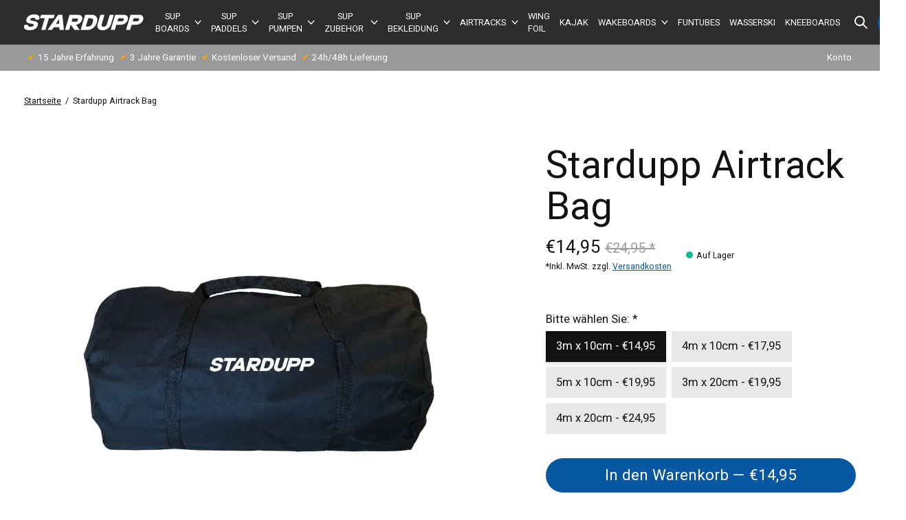

--- FILE ---
content_type: text/html;charset=utf-8
request_url: https://www.stardupp.de/stardupp-airtrack-bag.html
body_size: 18012
content:
<!doctype html>
<html lang="de">
<head>
<meta name="google-site-verification" content="NhmrxztB3LNdVDMc1_JORcRSM1E70p0vyHu9ObNikK4" />
  <!-- Google Tag Manager -->
  <script>(function(w,d,s,l,i){w[l]=w[l]||[];w[l].push({'gtm.start':
  new Date().getTime(),event:'gtm.js'});var f=d.getElementsByTagName(s)[0],
  j=d.createElement(s),dl=l!='dataLayer'?'&l='+l:'';j.async=true;j.src=
  'https://www.googletagmanager.com/gtm.js?id='+i+dl;f.parentNode.insertBefore(j,f);
  })(window,document,'script','dataLayer','GTM-N96SQT9');</script>
  <!-- End Google Tag Manager -->
  
  
  <meta name="facebook-domain-verification" content="c60h7g155l7e2de749o1ungr0ecuv0" />
    
  <meta charset="utf-8"/>
<!-- [START] 'blocks/head.rain' -->
<!--

  (c) 2008-2026 Lightspeed Netherlands B.V.
  http://www.lightspeedhq.com
  Generated: 27-01-2026 @ 00:26:49

-->
<link rel="canonical" href="https://www.stardupp.de/stardupp-airtrack-bag.html"/>
<link rel="alternate" href="https://www.stardupp.de/index.rss" type="application/rss+xml" title="Neue Produkte"/>
<meta name="robots" content="noodp,noydir"/>
<meta name="google-site-verification" content="NhmrxztB3LNdVDMc1_JORcRSM1E70p0vyHu9ObNikK4"/>
<meta property="og:url" content="https://www.stardupp.de/stardupp-airtrack-bag.html?source=facebook"/>
<meta property="og:site_name" content="Stardupp DE"/>
<meta property="og:title" content="Stardupp Airtrack Bag"/>
<meta property="og:description" content="Sup board kaufen?  StardUpp SUP - Die Allerbesten Stand Up Paddle Boards. TOP Preis-Qualität | Sehr große Sammlung | 3 Jahre Garantie| Schnelle Lieferung | Al"/>
<meta property="og:image" content="https://cdn.webshopapp.com/shops/335431/files/440376784/stardupp-airtrack-bag.jpg"/>
<script src="https://facebook.dmwsconnector.nl/shop-assets/335431/capi.js?id=1a994b360978b7ff5bfbb6820c92a5cb"></script>
<script>
var temp =1;
</script>
<!--[if lt IE 9]>
<script src="https://cdn.webshopapp.com/assets/html5shiv.js?2025-02-20"></script>
<![endif]-->
<!-- [END] 'blocks/head.rain' -->
  
    



    <meta property="product:availability" content="in stock">  <meta property="product:condition" content="new">
  <meta property="product:price:amount" content="14.95">
  <meta property="product:price:currency" content="EUR">
  <meta property="product:retailer_item_id" content="SD-260"><meta name="description" content="Sup board kaufen?  StardUpp SUP - Die Allerbesten Stand Up Paddle Boards. TOP Preis-Qualität | Sehr große Sammlung | 3 Jahre Garantie| Schnelle Lieferung | Al" />
<meta name="keywords" content="Stardupp, Airtrack, Bag" />
<meta charset="UTF-8">
<meta http-equiv="X-UA-Compatible" content="ie=edge">
<meta name="viewport" content="width=device-width, initial-scale=1">
<meta name="apple-mobile-web-app-capable" content="yes">
<meta name="apple-mobile-web-app-status-bar-style" content="black">
<meta name="viewport" content="width=device-width, initial-scale=1, maximum-scale=1, user-scalable=0"/>
<title>Stardupp Airtrack Bag - Stardupp DE</title>  
  <link rel="preload" href="https://cdn.webshopapp.com/shops/335431/themes/179081/assets/q4tre-icons.woff2" as="font" type="font/woff2" crossorigin="anonymous">
  <link rel="preload" href="https://cdn.webshopapp.com/shops/335431/themes/179081/assets/q4tre.woff2" as="font" type="font/woff2" crossorigin="anonymous">
  <link rel="shortcut icon" href="https://cdn.webshopapp.com/shops/335431/themes/179081/v/1185855/assets/favicon.png?20220228152841" type="image/x-icon" />
      <link href='//fonts.googleapis.com/css?family=Heebo:400,400i,300,500,600,700,700i,800,900' rel='preload' as='style'>
    <link href='//fonts.googleapis.com/css?family=Heebo:400,400i,300,500,600,700,700i,800,900' rel='stylesheet' type='text/css'>
    
  <script>document.getElementsByTagName("html")[0].className += " js";</script>
  
  <link rel="stylesheet" href="https://cdn.webshopapp.com/shops/335431/themes/179081/assets/style.css?20241115113503">
  <script>
    /*if('CSS' in window && CSS.supports('color', 'var(--color-var)')) {
      document.write('<link rel="stylesheet" href="https://cdn.webshopapp.com/shops/335431/themes/179081/assets/style.css?20241115113503">');
    } else {
      document.write('<link rel="stylesheet" href="https://cdn.webshopapp.com/shops/335431/themes/179081/assets/style-fallback.css?20241115113503">');
      document.write('<script src="https://polyfill.io/v3/polyfill.min.js"><\/script>');
    }*/
  </script>
  <noscript>
    <link rel="stylesheet" href="https://cdn.webshopapp.com/shops/335431/themes/179081/assets/style-fallback.css?20241115113503">
    <script src="https://polyfill.io/v3/polyfill.min.js"></script>
  </noscript>
    <script src="https://cdn.webshopapp.com/assets/jquery-1-9-1.js?2025-02-20"></script>
  <script src="https://cdn.webshopapp.com/assets/jquery-ui-1-10-1.js?2025-02-20"></script>
    
    
    <link rel="preload" href="https://cdn.webshopapp.com/shops/335431/themes/179081/assets/icons-min.css?20241115113503" as="style" onload="this.rel='stylesheet'">
	<noscript><link rel="stylesheet" href="https://cdn.webshopapp.com/shops/335431/themes/179081/assets/icons-min.css?20241115113503"></noscript>
    
<link rel="preload" href="https://cdn.webshopapp.com/shops/335431/themes/179081/assets/settings.css?20241115113503" as="style" onload="this.rel='stylesheet'">
<noscript><link rel="stylesheet" href="https://cdn.webshopapp.com/shops/335431/themes/179081/assets/settings.css?20241115113503"></noscript>

<link rel="preload" href="https://cdn.webshopapp.com/shops/335431/themes/179081/assets/custom.css?20241115113503" as="style" onload="this.rel='stylesheet'">
<noscript><link rel="stylesheet" href="https://cdn.webshopapp.com/shops/335431/themes/179081/assets/custom.css?20241115113503"></noscript>

  
      
      
</head>
<body class="page-stardupp-airtrack-bag">
  
  <!-- Google Tag Manager (noscript) -->
  <noscript><iframe src="https://www.googletagmanager.com/ns.html?id=GTM-N96SQT9"
  height="0" width="0" style="display:none;visibility:hidden"></iframe></noscript>
  <!-- End Google Tag Manager (noscript) -->
  
            
  <script>
  var site_url = 'https://www.stardupp.de/',
      static_url = 'https://static.webshopapp.com/shops/335431/',
      search_url = "https://www.stardupp.de/search/",
      promo_popup_hide_until = '3',
      promo_popup_delay = '5000',
      product_card_options = 'swatches-color',
  		product_card_second_image = 0,
      no_inventory_text = "Stock information is currently unavailable for this product.",
      feedToken = 'https://ig.instant-tokens.com/users/d13e80f5-7a9d-4b85-8336-760e94678bfe/instagram/17841409481061088/token?userSecret=vjw1ndzv5kn0e79u3ejoz15',
      last_updated_text = 'Zuletzt aktualisiert',
      today_at_text = 'Heute um',
      in_stock_text = 'Auf Lager',
      in_stock_online_text = 'In stock online',
      out_of_stock_text = 'Nicht auf Lager',
      out_of_stock_text_options = '(Nicht auf Lager)',
      out_of_stock_online_text = 'Out of stock online',
      on_backorder_text = 'Mit Lieferrückstand',
      on_backorder_online_text = 'On backorder online',
      in_store_text = 'In store',
      not_in_store_text = 'Not in store',
      inventory_notice_text = 'Online- und Ladenpreise können voneinander abweichen',
      inventory_line_text = 'In $2 $1',
      default_variant_text = 'Bitte wählen Sie',
      apply_text = 'Anwenden',
      points_text = '<span class="js-insert-points"></span> Punkte',
      money_off_text = '<span class="js-insert-money-off"></span> off',
      valid_for_text = 'Gültig für',
      all_text = 'All',
      currency_format = '€',
      priceStatus = 'enabled';
</script>
    
    <div class="js-scroll-observer"></div>

<header class="mega-nav mega-nav--mobile mega-nav--desktop@md mega-nav--mobile-panel  position-sticky top-0 js-mega-nav">
  <div class="mega-nav__container">
        <!-- logo -->
    <a href="https://www.stardupp.de/" class="mega-nav__logo">
            <img src="https://cdn.webshopapp.com/shops/335431/themes/179081/v/1182226/assets/logo.png?20220228152117" height="23" class="logo" alt="SUP Board kaufen | StardUpp |  Bestes SUP Boards | STARDUPP">
            <img src="https://cdn.webshopapp.com/shops/335431/themes/179081/v/1182226/assets/logo-white.png?20220228152117" height="23" class="logo--white" alt="SUP Board kaufen | StardUpp |  Bestes SUP Boards | STARDUPP">
                </a>
            
        
    <!-- icon buttons --mobile -->
    <div class="mega-nav__icon-btns mega-nav__icon-btns--mobile">
      <a href="#0" class="mega-nav__icon-btn" aria-controls="drawerLogin">
        <svg class="icon" viewBox="0 0 24 24">
          <title>Go to account settings</title>
          <g class="icon__group" fill="none" stroke="currentColor" stroke-linecap="square" stroke-miterlimit="10">
            <circle cx="12" cy="6" r="4" />
            <path d="M12 13a8 8 0 00-8 8h16a8 8 0 00-8-8z" />
          </g>
        </svg>
      </a>
	
            <button class="reset mega-nav__icon-btn mega-nav__icon-btn--search js-tab-focus" aria-label="Suche umschalten" aria-controls="drawerSearch">
        <svg class="icon" viewBox="0 0 24 24">
          <g class="icon__group" fill="none" stroke="currentColor" stroke-linecap="square" stroke-miterlimit="10">
            <path d="M4.222 4.222l15.556 15.556" />
            <path d="M19.778 4.222L4.222 19.778" />
            <circle cx="9.5" cy="9.5" r="6.5" />
          </g>
        </svg>
      </button>
            
      <button class="reset mega-nav__icon-btn mega-nav__icon-btn--cart js-tab-focus" aria-label="Warenkorb umschalten" aria-controls="drawerCart">
                <svg width="24" height="24" viewBox="0 0 24 24" xmlns="http://www.w3.org/2000/svg" version="1.1" xml:space="preserve">
           <g id="svg_2">
            <path fill="#fff" d="m6.2454,15.44555l-2.88902,-11.28866l-3.16059,0l0,-1.77442l4.54163,0l0.68106,2.6611l18.38574,-0.01313l-1.95468,10.41502l-15.60414,0l0,0.00008l0,0zm-0.37293,-8.62787l1.75396,6.85342l12.74713,0l1.28836,-6.8647l-15.78945,0.01127l0,0z" id="svg_3"/>
            <path fill="#fff" d="m8.67946,21.91204c-1.56789,0 -2.84347,-1.27296 -2.84347,-2.83761s1.27557,-2.83755 2.84347,-2.83755l10.71307,0c1.56789,0 2.84349,1.27291 2.84349,2.83755s-1.27557,2.83761 -2.84349,2.83761c-1.56792,0 -2.84347,-1.27296 -2.84347,-2.83761c0,-0.37576 0.07377,-0.73461 0.20728,-1.06314l-5.44069,0c0.13354,0.32853 0.2073,0.68738 0.2073,1.06314c-0.00003,1.56465 -1.2756,2.83761 -2.84349,2.83761zm9.6477,-2.83761c0,0.58626 0.47792,1.06319 1.06537,1.06319c0.58745,0 1.0654,-0.47693 1.0654,-1.06319c0,-0.58621 -0.47792,-1.06314 -1.0654,-1.06314c-0.58745,0 -1.06537,0.47693 -1.06537,1.06314zm-10.71309,0c0,0.58626 0.47792,1.06319 1.06537,1.06319s1.06537,-0.47693 1.06537,-1.06319c0,-0.58621 -0.47792,-1.06314 -1.06537,-1.06314s-1.06537,0.47693 -1.06537,1.06314z" id="svg_4"/>
           </g>
        </svg>
        <span class="counter counter--cart margin-left-xxs"><span class="js-cart-counter">0</span> <i class="sr-only">items</i></span>
      </button>

      <button class="reset mega-nav__icon-btn mega-nav__icon-btn--menu js-tab-focus" aria-label="Toggle menu" aria-controls="mega-nav-navigation">
        <svg class="icon" viewBox="0 0 24 24">
          <g class="icon__group" fill="none" stroke="currentColor" stroke-linecap="square" stroke-miterlimit="10">
            <path d="M2 6h20"></path>
            <path d="M2 12h20"></path>
            <path d="M2 18h20"></path>
          </g>
        </svg>
      </button>
    </div>

    <div class="mega-nav__nav js-mega-nav__nav" id="mega-nav-navigation" role="navigation" aria-label="Main">
    <div class="mega-nav__nav-wrapper js-scroll-container">
    <div class="mega-nav__nav-inner">
      <ul class="mega-nav__items">

        
        
        
        
        <!-- links -->
                        <li class="mega-nav__item mega-nav__item--simple js-mega-nav__item">
          <button data-url="https://www.stardupp.de/sup-boards/" class="reset mega-nav__control js-mega-nav__control js-tab-focus">
            SUP BOARDS
            <i class="mega-nav__arrow-icon" aria-hidden="true">
              <svg class="icon" viewBox="0 0 16 16">
                <g class="icon__group" fill="none" stroke="currentColor" stroke-linecap="square" stroke-miterlimit="10">
                  <path d="M2 2l12 12" />
                  <path d="M14 2L2 14" />
                </g>
              </svg>
            </i>
          </button>

          <div class="mega-nav__sub-nav-wrapper mega-nav__sub-nav-wrapper--sm" data-theme="default">
            <div class="mega-nav__panel-header hide@md text-md">
              <button class="reset js-mega-nav__control js-tab-focus">
                <svg class="icon" viewBox="0 0 482.239 482.239">
                  <title>Zurück</title>
                  <path d="m206.812 34.446-206.812 206.673 206.743 206.674 24.353-24.284-165.167-165.167h416.31v-34.445h-416.31l165.236-165.236z"></path>
                </svg>
              </button>
              <div class="mega-nav__panel-title">
                SUP BOARDS
              </div>
            </div>
            <div class="mega-nav__sub-nav mega-nav__sub-nav--layout-8 mega-nav__sub-nav-wrapper-inner js-scroll-container">
              <ul class="mega-nav__sub-items display@md">
                                                <li class="mega-nav__sub-item">
                  <a href="https://www.stardupp.de/sup-boards/allround-sup-boards/" class="mega-nav__sub-link" title="Allround Sup Boards">
                    Allround Sup Boards
                  </a>
                                                    </li>
                                <li class="mega-nav__sub-item">
                  <a href="https://www.stardupp.de/sup-boards/touring-sup-boards/" class="mega-nav__sub-link" title="Touring Sup Boards">
                    Touring Sup Boards
                  </a>
                                                    </li>
                              </ul>
              <ul class="mega-nav__sub-items hide@md">
                <li class="mega-nav__sub-item"><a href="https://www.stardupp.de/sup-boards/" class="mega-nav__control" title="SUP BOARDS">Alle SUP BOARDS</a></li>
              	                                <li class="mega-nav__sub-item">
                  <a href="https://www.stardupp.de/sup-boards/allround-sup-boards/" class="mega-nav__control" title="Allround Sup Boards">Allround Sup Boards</a>
                </li>
                                                                <li class="mega-nav__sub-item">
                  <a href="https://www.stardupp.de/sup-boards/touring-sup-boards/" class="mega-nav__control" title="Touring Sup Boards">Touring Sup Boards</a>
                </li>
                                              </ul>
            </div>
          </div>
        </li>
                                <li class="mega-nav__item mega-nav__item--simple js-mega-nav__item">
          <button data-url="https://www.stardupp.de/sup-paddels/" class="reset mega-nav__control js-mega-nav__control js-tab-focus">
            SUP PADDELS
            <i class="mega-nav__arrow-icon" aria-hidden="true">
              <svg class="icon" viewBox="0 0 16 16">
                <g class="icon__group" fill="none" stroke="currentColor" stroke-linecap="square" stroke-miterlimit="10">
                  <path d="M2 2l12 12" />
                  <path d="M14 2L2 14" />
                </g>
              </svg>
            </i>
          </button>

          <div class="mega-nav__sub-nav-wrapper mega-nav__sub-nav-wrapper--sm" data-theme="default">
            <div class="mega-nav__panel-header hide@md text-md">
              <button class="reset js-mega-nav__control js-tab-focus">
                <svg class="icon" viewBox="0 0 482.239 482.239">
                  <title>Zurück</title>
                  <path d="m206.812 34.446-206.812 206.673 206.743 206.674 24.353-24.284-165.167-165.167h416.31v-34.445h-416.31l165.236-165.236z"></path>
                </svg>
              </button>
              <div class="mega-nav__panel-title">
                SUP PADDELS
              </div>
            </div>
            <div class="mega-nav__sub-nav mega-nav__sub-nav--layout-8 mega-nav__sub-nav-wrapper-inner js-scroll-container">
              <ul class="mega-nav__sub-items display@md">
                                                <li class="mega-nav__sub-item">
                  <a href="https://www.stardupp.de/sup-paddels/aluminium-sup-paddels/" class="mega-nav__sub-link" title="Aluminium Sup Paddels">
                    Aluminium Sup Paddels
                  </a>
                                                    </li>
                                <li class="mega-nav__sub-item">
                  <a href="https://www.stardupp.de/sup-paddels/carbon-sup-paddel/" class="mega-nav__sub-link" title="Carbon Sup Paddel">
                    Carbon Sup Paddel
                  </a>
                                                    </li>
                              </ul>
              <ul class="mega-nav__sub-items hide@md">
                <li class="mega-nav__sub-item"><a href="https://www.stardupp.de/sup-paddels/" class="mega-nav__control" title="SUP PADDELS">Alle SUP PADDELS</a></li>
              	                                <li class="mega-nav__sub-item">
                  <a href="https://www.stardupp.de/sup-paddels/aluminium-sup-paddels/" class="mega-nav__control" title="Aluminium Sup Paddels">Aluminium Sup Paddels</a>
                </li>
                                                                <li class="mega-nav__sub-item">
                  <a href="https://www.stardupp.de/sup-paddels/carbon-sup-paddel/" class="mega-nav__control" title="Carbon Sup Paddel">Carbon Sup Paddel</a>
                </li>
                                              </ul>
            </div>
          </div>
        </li>
                                <li class="mega-nav__item mega-nav__item--simple js-mega-nav__item">
          <button data-url="https://www.stardupp.de/sup-pumpen/" class="reset mega-nav__control js-mega-nav__control js-tab-focus">
            Sup Pumpen
            <i class="mega-nav__arrow-icon" aria-hidden="true">
              <svg class="icon" viewBox="0 0 16 16">
                <g class="icon__group" fill="none" stroke="currentColor" stroke-linecap="square" stroke-miterlimit="10">
                  <path d="M2 2l12 12" />
                  <path d="M14 2L2 14" />
                </g>
              </svg>
            </i>
          </button>

          <div class="mega-nav__sub-nav-wrapper mega-nav__sub-nav-wrapper--sm" data-theme="default">
            <div class="mega-nav__panel-header hide@md text-md">
              <button class="reset js-mega-nav__control js-tab-focus">
                <svg class="icon" viewBox="0 0 482.239 482.239">
                  <title>Zurück</title>
                  <path d="m206.812 34.446-206.812 206.673 206.743 206.674 24.353-24.284-165.167-165.167h416.31v-34.445h-416.31l165.236-165.236z"></path>
                </svg>
              </button>
              <div class="mega-nav__panel-title">
                Sup Pumpen
              </div>
            </div>
            <div class="mega-nav__sub-nav mega-nav__sub-nav--layout-8 mega-nav__sub-nav-wrapper-inner js-scroll-container">
              <ul class="mega-nav__sub-items display@md">
                                                <li class="mega-nav__sub-item">
                  <a href="https://www.stardupp.de/sup-pumpen/elektrische-luftpumpen/" class="mega-nav__sub-link" title="Elektrische Luftpumpen">
                    Elektrische Luftpumpen
                  </a>
                                                    </li>
                                <li class="mega-nav__sub-item">
                  <a href="https://www.stardupp.de/sup-pumpen/manuelle-luftpumpen/" class="mega-nav__sub-link" title="Manuelle Luftpumpen">
                    Manuelle Luftpumpen
                  </a>
                                                    </li>
                              </ul>
              <ul class="mega-nav__sub-items hide@md">
                <li class="mega-nav__sub-item"><a href="https://www.stardupp.de/sup-pumpen/" class="mega-nav__control" title="Sup Pumpen">Alle Sup Pumpen</a></li>
              	                                <li class="mega-nav__sub-item">
                  <a href="https://www.stardupp.de/sup-pumpen/elektrische-luftpumpen/" class="mega-nav__control" title="Elektrische Luftpumpen">Elektrische Luftpumpen</a>
                </li>
                                                                <li class="mega-nav__sub-item">
                  <a href="https://www.stardupp.de/sup-pumpen/manuelle-luftpumpen/" class="mega-nav__control" title="Manuelle Luftpumpen">Manuelle Luftpumpen</a>
                </li>
                                              </ul>
            </div>
          </div>
        </li>
                                <li class="mega-nav__item mega-nav__item--simple js-mega-nav__item">
          <button data-url="https://www.stardupp.de/sup-zubehor/" class="reset mega-nav__control js-mega-nav__control js-tab-focus">
            Sup Zubehor 
            <i class="mega-nav__arrow-icon" aria-hidden="true">
              <svg class="icon" viewBox="0 0 16 16">
                <g class="icon__group" fill="none" stroke="currentColor" stroke-linecap="square" stroke-miterlimit="10">
                  <path d="M2 2l12 12" />
                  <path d="M14 2L2 14" />
                </g>
              </svg>
            </i>
          </button>

          <div class="mega-nav__sub-nav-wrapper mega-nav__sub-nav-wrapper--sm" data-theme="default">
            <div class="mega-nav__panel-header hide@md text-md">
              <button class="reset js-mega-nav__control js-tab-focus">
                <svg class="icon" viewBox="0 0 482.239 482.239">
                  <title>Zurück</title>
                  <path d="m206.812 34.446-206.812 206.673 206.743 206.674 24.353-24.284-165.167-165.167h416.31v-34.445h-416.31l165.236-165.236z"></path>
                </svg>
              </button>
              <div class="mega-nav__panel-title">
                Sup Zubehor 
              </div>
            </div>
            <div class="mega-nav__sub-nav mega-nav__sub-nav--layout-8 mega-nav__sub-nav-wrapper-inner js-scroll-container">
              <ul class="mega-nav__sub-items display@md">
                                                <li class="mega-nav__sub-item">
                  <a href="https://www.stardupp.de/sup-zubehor/zubehor/" class="mega-nav__sub-link" title="Zubehor">
                    Zubehor
                  </a>
                                                    </li>
                                <li class="mega-nav__sub-item">
                  <a href="https://www.stardupp.de/sup-zubehor/wasserdichte-taschen/" class="mega-nav__sub-link" title="Wasserdichte Taschen">
                    Wasserdichte Taschen
                  </a>
                                                    </li>
                              </ul>
              <ul class="mega-nav__sub-items hide@md">
                <li class="mega-nav__sub-item"><a href="https://www.stardupp.de/sup-zubehor/" class="mega-nav__control" title="Sup Zubehor ">Alle Sup Zubehor </a></li>
              	                                <li class="mega-nav__sub-item">
                  <a href="https://www.stardupp.de/sup-zubehor/zubehor/" class="mega-nav__control" title="Zubehor">Zubehor</a>
                </li>
                                                                <li class="mega-nav__sub-item">
                  <a href="https://www.stardupp.de/sup-zubehor/wasserdichte-taschen/" class="mega-nav__control" title="Wasserdichte Taschen">Wasserdichte Taschen</a>
                </li>
                                              </ul>
            </div>
          </div>
        </li>
                                <li class="mega-nav__item mega-nav__item--simple js-mega-nav__item">
          <button data-url="https://www.stardupp.de/sup-bekleidung/" class="reset mega-nav__control js-mega-nav__control js-tab-focus">
            SUP BEKLEIDUNG
            <i class="mega-nav__arrow-icon" aria-hidden="true">
              <svg class="icon" viewBox="0 0 16 16">
                <g class="icon__group" fill="none" stroke="currentColor" stroke-linecap="square" stroke-miterlimit="10">
                  <path d="M2 2l12 12" />
                  <path d="M14 2L2 14" />
                </g>
              </svg>
            </i>
          </button>

          <div class="mega-nav__sub-nav-wrapper mega-nav__sub-nav-wrapper--sm" data-theme="default">
            <div class="mega-nav__panel-header hide@md text-md">
              <button class="reset js-mega-nav__control js-tab-focus">
                <svg class="icon" viewBox="0 0 482.239 482.239">
                  <title>Zurück</title>
                  <path d="m206.812 34.446-206.812 206.673 206.743 206.674 24.353-24.284-165.167-165.167h416.31v-34.445h-416.31l165.236-165.236z"></path>
                </svg>
              </button>
              <div class="mega-nav__panel-title">
                SUP BEKLEIDUNG
              </div>
            </div>
            <div class="mega-nav__sub-nav mega-nav__sub-nav--layout-8 mega-nav__sub-nav-wrapper-inner js-scroll-container">
              <ul class="mega-nav__sub-items display@md">
                                                <li class="mega-nav__sub-item">
                  <a href="https://www.stardupp.de/sup-bekleidung/schwimmwesten/" class="mega-nav__sub-link" title="Schwimmwesten">
                    Schwimmwesten
                  </a>
                                                    </li>
                                <li class="mega-nav__sub-item">
                  <a href="https://www.stardupp.de/sup-bekleidung/wetsuits/" class="mega-nav__sub-link" title="Wetsuits">
                    Wetsuits
                  </a>
                                                    </li>
                                <li class="mega-nav__sub-item">
                  <a href="https://www.stardupp.de/sup-bekleidung/neopren-vest/" class="mega-nav__sub-link" title="Neopren Vest">
                    Neopren Vest
                  </a>
                                                    </li>
                                <li class="mega-nav__sub-item">
                  <a href="https://www.stardupp.de/sup-bekleidung/neopren-schuhe/" class="mega-nav__sub-link" title="Neopren Schuhe">
                    Neopren Schuhe
                  </a>
                                                    </li>
                                <li class="mega-nav__sub-item">
                  <a href="https://www.stardupp.de/sup-bekleidung/sup-bekleidung/" class="mega-nav__sub-link" title="SUP Bekleidung">
                    SUP Bekleidung
                  </a>
                                                    </li>
                              </ul>
              <ul class="mega-nav__sub-items hide@md">
                <li class="mega-nav__sub-item"><a href="https://www.stardupp.de/sup-bekleidung/" class="mega-nav__control" title="SUP BEKLEIDUNG">Alle SUP BEKLEIDUNG</a></li>
              	                                <li class="mega-nav__sub-item">
                  <a href="https://www.stardupp.de/sup-bekleidung/schwimmwesten/" class="mega-nav__control" title="Schwimmwesten">Schwimmwesten</a>
                </li>
                                                                <li class="mega-nav__sub-item">
                  <a href="https://www.stardupp.de/sup-bekleidung/wetsuits/" class="mega-nav__control" title="Wetsuits">Wetsuits</a>
                </li>
                                                                <li class="mega-nav__sub-item">
                  <a href="https://www.stardupp.de/sup-bekleidung/neopren-vest/" class="mega-nav__control" title="Neopren Vest">Neopren Vest</a>
                </li>
                                                                <li class="mega-nav__sub-item">
                  <a href="https://www.stardupp.de/sup-bekleidung/neopren-schuhe/" class="mega-nav__control" title="Neopren Schuhe">Neopren Schuhe</a>
                </li>
                                                                <li class="mega-nav__sub-item">
                  <a href="https://www.stardupp.de/sup-bekleidung/sup-bekleidung/" class="mega-nav__control" title="SUP Bekleidung">SUP Bekleidung</a>
                </li>
                                              </ul>
            </div>
          </div>
        </li>
                                <li class="mega-nav__item mega-nav__item--simple js-mega-nav__item">
          <button data-url="https://www.stardupp.de/airtracks/" class="reset mega-nav__control js-mega-nav__control js-tab-focus">
            Airtracks
            <i class="mega-nav__arrow-icon" aria-hidden="true">
              <svg class="icon" viewBox="0 0 16 16">
                <g class="icon__group" fill="none" stroke="currentColor" stroke-linecap="square" stroke-miterlimit="10">
                  <path d="M2 2l12 12" />
                  <path d="M14 2L2 14" />
                </g>
              </svg>
            </i>
          </button>

          <div class="mega-nav__sub-nav-wrapper mega-nav__sub-nav-wrapper--sm" data-theme="default">
            <div class="mega-nav__panel-header hide@md text-md">
              <button class="reset js-mega-nav__control js-tab-focus">
                <svg class="icon" viewBox="0 0 482.239 482.239">
                  <title>Zurück</title>
                  <path d="m206.812 34.446-206.812 206.673 206.743 206.674 24.353-24.284-165.167-165.167h416.31v-34.445h-416.31l165.236-165.236z"></path>
                </svg>
              </button>
              <div class="mega-nav__panel-title">
                Airtracks
              </div>
            </div>
            <div class="mega-nav__sub-nav mega-nav__sub-nav--layout-8 mega-nav__sub-nav-wrapper-inner js-scroll-container">
              <ul class="mega-nav__sub-items display@md">
                                                <li class="mega-nav__sub-item">
                  <a href="https://www.stardupp.de/airtracks/airtrack/" class="mega-nav__sub-link" title="Airtrack">
                    Airtrack
                  </a>
                                                    </li>
                                <li class="mega-nav__sub-item">
                  <a href="https://www.stardupp.de/airtracks/airtracks-zubehor/" class="mega-nav__sub-link" title="Airtracks Zubehor">
                    Airtracks Zubehor
                  </a>
                                                    </li>
                              </ul>
              <ul class="mega-nav__sub-items hide@md">
                <li class="mega-nav__sub-item"><a href="https://www.stardupp.de/airtracks/" class="mega-nav__control" title="Airtracks">Alle Airtracks</a></li>
              	                                <li class="mega-nav__sub-item">
                  <a href="https://www.stardupp.de/airtracks/airtrack/" class="mega-nav__control" title="Airtrack">Airtrack</a>
                </li>
                                                                <li class="mega-nav__sub-item">
                  <a href="https://www.stardupp.de/airtracks/airtracks-zubehor/" class="mega-nav__control" title="Airtracks Zubehor">Airtracks Zubehor</a>
                </li>
                                              </ul>
            </div>
          </div>
        </li>
                                <li class="mega-nav__item">
          <a href="https://www.stardupp.de/wing-foil/" class="mega-nav__control" title="Wing foil">Wing foil</a>
        </li>
                                <li class="mega-nav__item">
          <a href="https://www.stardupp.de/kajak/" class="mega-nav__control" title="Kajak">Kajak</a>
        </li>
                                <li class="mega-nav__item mega-nav__item--simple js-mega-nav__item">
          <button data-url="https://www.stardupp.de/wakeboards/" class="reset mega-nav__control js-mega-nav__control js-tab-focus">
            Wakeboards
            <i class="mega-nav__arrow-icon" aria-hidden="true">
              <svg class="icon" viewBox="0 0 16 16">
                <g class="icon__group" fill="none" stroke="currentColor" stroke-linecap="square" stroke-miterlimit="10">
                  <path d="M2 2l12 12" />
                  <path d="M14 2L2 14" />
                </g>
              </svg>
            </i>
          </button>

          <div class="mega-nav__sub-nav-wrapper mega-nav__sub-nav-wrapper--sm" data-theme="default">
            <div class="mega-nav__panel-header hide@md text-md">
              <button class="reset js-mega-nav__control js-tab-focus">
                <svg class="icon" viewBox="0 0 482.239 482.239">
                  <title>Zurück</title>
                  <path d="m206.812 34.446-206.812 206.673 206.743 206.674 24.353-24.284-165.167-165.167h416.31v-34.445h-416.31l165.236-165.236z"></path>
                </svg>
              </button>
              <div class="mega-nav__panel-title">
                Wakeboards
              </div>
            </div>
            <div class="mega-nav__sub-nav mega-nav__sub-nav--layout-8 mega-nav__sub-nav-wrapper-inner js-scroll-container">
              <ul class="mega-nav__sub-items display@md">
                                                <li class="mega-nav__sub-item">
                  <a href="https://www.stardupp.de/wakeboards/wakeboardbindungen/" class="mega-nav__sub-link" title="Wakeboardbindungen">
                    Wakeboardbindungen
                  </a>
                                                    </li>
                                <li class="mega-nav__sub-item">
                  <a href="https://www.stardupp.de/wakeboards/wakeboards-sets/" class="mega-nav__sub-link" title="Wakeboards sets">
                    Wakeboards sets
                  </a>
                                                    </li>
                              </ul>
              <ul class="mega-nav__sub-items hide@md">
                <li class="mega-nav__sub-item"><a href="https://www.stardupp.de/wakeboards/" class="mega-nav__control" title="Wakeboards">Alle Wakeboards</a></li>
              	                                <li class="mega-nav__sub-item">
                  <a href="https://www.stardupp.de/wakeboards/wakeboardbindungen/" class="mega-nav__control" title="Wakeboardbindungen">Wakeboardbindungen</a>
                </li>
                                                                <li class="mega-nav__sub-item">
                  <a href="https://www.stardupp.de/wakeboards/wakeboards-sets/" class="mega-nav__control" title="Wakeboards sets">Wakeboards sets</a>
                </li>
                                              </ul>
            </div>
          </div>
        </li>
                                <li class="mega-nav__item">
          <a href="https://www.stardupp.de/funtubes/" class="mega-nav__control" title="Funtubes">Funtubes</a>
        </li>
                                <li class="mega-nav__item">
          <a href="https://www.stardupp.de/wasserski/" class="mega-nav__control" title="Wasserski">Wasserski</a>
        </li>
                                <li class="mega-nav__item">
          <a href="https://www.stardupp.de/kneeboards/" class="mega-nav__control" title="Kneeboards">Kneeboards</a>
        </li>
                
        
        
        
        
        
        
        
        
        
        
        
        
        
        
        
        
        
        
        
        
        
        
        
        
        
        
        
        
        
        
        
        
        
        
        
        
        
        
        
        
        
        
        
        
        
        
                <li class="mega-nav__separator"></li>

      </ul>

      <ul class="mega-nav__items mega-nav__items-other">
                
                <!-- icon buttons --desktop -->
        <li class="mega-nav__icon-btns mega-nav__icon-btns--desktop">

                    <button class="reset mega-nav__icon-btn mega-nav__icon-btn--search js-tab-focus" aria-label="Suche umschalten" aria-controls="drawerSearch">
            <svg class="icon" viewBox="0 0 24 24">
              <g class="icon__group" fill="none" stroke="currentColor" stroke-linecap="square" stroke-miterlimit="10">
                <path d="M4.222 4.222l15.556 15.556" />
                <path d="M19.778 4.222L4.222 19.778" />
                <circle cx="9.5" cy="9.5" r="6.5" />
              </g>
            </svg>
          </button>
          
          <a  href="https://www.stardupp.de/cart/"class="reset mega-nav__icon-btn mega-nav__icon-btn--cart offjs-tab-focus" aria-label="Warenkorb umschalten" aria-controls="drawerCart">
                        
        <svg width="24" height="24" viewBox="0 0 24 24" xmlns="http://www.w3.org/2000/svg" version="1.1" xml:space="preserve">
           <g id="svg_2">
            <path fill="#fff" d="m6.2454,15.44555l-2.88902,-11.28866l-3.16059,0l0,-1.77442l4.54163,0l0.68106,2.6611l18.38574,-0.01313l-1.95468,10.41502l-15.60414,0l0,0.00008l0,0zm-0.37293,-8.62787l1.75396,6.85342l12.74713,0l1.28836,-6.8647l-15.78945,0.01127l0,0z" id="svg_3"/>
            <path fill="#fff" d="m8.67946,21.91204c-1.56789,0 -2.84347,-1.27296 -2.84347,-2.83761s1.27557,-2.83755 2.84347,-2.83755l10.71307,0c1.56789,0 2.84349,1.27291 2.84349,2.83755s-1.27557,2.83761 -2.84349,2.83761c-1.56792,0 -2.84347,-1.27296 -2.84347,-2.83761c0,-0.37576 0.07377,-0.73461 0.20728,-1.06314l-5.44069,0c0.13354,0.32853 0.2073,0.68738 0.2073,1.06314c-0.00003,1.56465 -1.2756,2.83761 -2.84349,2.83761zm9.6477,-2.83761c0,0.58626 0.47792,1.06319 1.06537,1.06319c0.58745,0 1.0654,-0.47693 1.0654,-1.06319c0,-0.58621 -0.47792,-1.06314 -1.0654,-1.06314c-0.58745,0 -1.06537,0.47693 -1.06537,1.06314zm-10.71309,0c0,0.58626 0.47792,1.06319 1.06537,1.06319s1.06537,-0.47693 1.06537,-1.06319c0,-0.58621 -0.47792,-1.06314 -1.06537,-1.06314s-1.06537,0.47693 -1.06537,1.06314z" id="svg_4"/>
           </g>
        </svg>

            <span class="counter counter--cart margin-left-xxs"><span class="js-cart-counter">0</span> <i class="sr-only">items</i></span>
          </a>
        </li>
        
        
                <li class="mega-nav__item hide@md">
          <a href="#0" class="mega-nav__control" aria-controls="drawerLogin"><span>Wunschzettel</span></a>
        </li>
                

      </ul>
    </div>
  </div>

</div>
  </div>
</header>

<div class="pre-header position-sticky top-0">
  <div class="pre-header__container container max-width-xl flex items-center justify-between">
        <div class="pre-header__msg">
      <p><span>✔</span> 15 Jahre Erfahrung <span>✔</span> 3 Jahre Garantie <span>✔</span> Kostenloser Versand <span>✔</span> 24h/48h Lieferung <a href=""></a></p>
    </div>
        
        
    <ul class="pre-header__nav display@md">
            
      <li class="pre-header__item">
        <a href="#0" class="pre-header__link" aria-controls="drawerLogin"><span>Konto</span></a>
      </li>
                      </ul>
  
  	      </div>


      </div>
  
        
<section class="section-control product-v2 js-product-v2 padding-top-xl padding-bottom-xl js-product-v3">
  <div class="container max-width-xl">
    
    <div class="breadcrumbs__wrapper margin-bottom-lg">
  <nav class="breadcrumbs text-xs" aria-label="Breadcrumbs">
    <ol class="flex flex-wrap gap-xxs">
      <li class="breadcrumbs__item">
        <a href="https://www.stardupp.de/" class="color-inherit">Startseite</a>
        <span class="margin-left-xxs" aria-hidden="true">/ </span>
      </li>
                  <li class="breadcrumbs__item" aria-current="page">Stardupp Airtrack Bag</li>
                </ol>
  </nav>
</div>
    
    <div class="grid gap-md gap-xl@lg">
      <div class="product-intro__media-wrapper col-6@md col-7@lg min-width-0 position-relative">
        
                        
                <div class="thumbslide thumbslide--vertical thumbslide--left fade-in" data-inview>
          <div class="slideshow js-product-v2__slideshow slideshow--transition-slide" data-control="hover">
            <p class="sr-only">Slideshow Items</p>

            <ul class="slideshow__content js-exp-gallery" data-controls="expLightbox">
              
                                          	                            <li class="slideshow__item js-slideshow__item slideshow__item--selected" data-thumb="https://cdn.webshopapp.com/shops/335431/files/440376784/180x180x1/stardupp-airtrack-bag.jpg" id="item-Black">
                <figure class="height-auto width-100% top-0 left-0 js-exp-gallery__item">
                  <div class="img-mag height-100% js-img-mag">
                    <div class="media-wrapper media-wrapper--1:1">
                    <img  class="img-mag__asset height-100% object-cover js-image-zoom__preview js-img-mag__asset" srcset="https://cdn.webshopapp.com/shops/335431/files/440376784/161x161x3/stardupp-airtrack-bag.jpg 161w, https://cdn.webshopapp.com/shops/335431/files/440376784/322x322x3/stardupp-airtrack-bag.jpg 322w, https://cdn.webshopapp.com/shops/335431/files/440376784/335x335x3/stardupp-airtrack-bag.jpg 335w, https://cdn.webshopapp.com/shops/335431/files/440376784/670x670x3/stardupp-airtrack-bag.jpg 670w, https://cdn.webshopapp.com/shops/335431/files/440376784/375x375x3/stardupp-airtrack-bag.jpg 375w, https://cdn.webshopapp.com/shops/335431/files/440376784/750x750x3/stardupp-airtrack-bag.jpg 750w, https://cdn.webshopapp.com/shops/335431/files/440376784/465x465x3/stardupp-airtrack-bag.jpg 465w, https://cdn.webshopapp.com/shops/335431/files/440376784/930x930x3/stardupp-airtrack-bag.jpg 930w, https://cdn.webshopapp.com/shops/335431/files/440376784/700x700x3/stardupp-airtrack-bag.jpg 700w, https://cdn.webshopapp.com/shops/335431/files/440376784/1400x1400x3/stardupp-airtrack-bag.jpg 1400w, https://cdn.webshopapp.com/shops/335431/files/440376784/1440x1440x3/stardupp-airtrack-bag.jpg 1440w, https://cdn.webshopapp.com/shops/335431/files/440376784/2880x2880x3/stardupp-airtrack-bag.jpg 2880w, https://cdn.webshopapp.com/shops/335431/files/440376784/1680x1680x3/stardupp-airtrack-bag.jpg 1680w, https://cdn.webshopapp.com/shops/335431/files/440376784/3360x3360x3/stardupp-airtrack-bag.jpg 3360w" src="https://cdn.webshopapp.com/shops/335431/files/440376784/800x800x3/stardupp-airtrack-bag.jpg" data-src=https://cdn.webshopapp.com/shops/335431/files/440376784/image.jpg  sizes="800px" alt="Stardupp Airtrack Bag" loading="lazy"></div>
                  </div>
                </figure>
              </li>
              
            </ul>
          </div>

                  </div>
                
                
      </div>

      <div class="col-6@md col-5@lg product-content js-product-v3__cta">
        
                        
				        
                

        <div class="text-component v-space-xs margin-bottom-md">
          
          
          <h1 class="text-xl">Stardupp Airtrack Bag</h1>
          <div class="text-base margin-bottom-sm flex gap-sm items-center">
            <div class="product__price">
                            <ins class="prod-card__price">    
  		€14,95
</ins>
              <del class="prod-card__old-price">    
  		€24,95
*</del> 
               
                                          <div class="text-xs">*Inkl. MwSt. zzgl. <a href="https://www.stardupp.de/service/shipping-returns/">Versandkosten</a></div>
                          </div>
            
                        <div class="product__availability">
                            <div class="text-xs inline-block margin-right-sm">
                                <span class="dot dot--success"></span>Auf Lager                              </div>
                            
                            
            </div>
             
            
                                              </div>
          
          <p></p>
          
                  </div>
        
                                    
        
        <form action="https://www.stardupp.de/cart/add/290051175/" id="product_configure_form" method="post" class="ECOMPRO-OFF-js-live-add-to-cart">
                    <div class="product-option row" data-swatches-default="on">
            <div class="col-md-12 js-custom-swatches">
              <input type="hidden" name="bundle_id" id="product_configure_bundle_id" value="">
<div class="product-configure">
  <div class="product-configure-variants"  aria-label="Select an option of the product. This will reload the page to show the new option." role="region">
    <label for="product_configure_variants">Bitte wählen Sie: <em aria-hidden="true">*</em></label>
    <select name="variant" id="product_configure_variants" onchange="document.getElementById('product_configure_form').action = 'https://www.stardupp.de/product/variants/146895962/'; document.getElementById('product_configure_form').submit();" aria-required="true">
      <option value="290051175" selected="selected">3m x 10cm - €14,95</option>
      <option value="290051780">4m x 10cm - €17,95</option>
      <option value="290051992">5m x 10cm - €19,95</option>
      <option value="290052097">3m x 20cm - €19,95</option>
      <option value="290052170">4m x 20cm - €24,95</option>
    </select>
    <div class="product-configure-clear"></div>
  </div>
</div>

            </div>
            <script>
            	var productVariants = {"290051175":{"id":290051175,"position":1,"code":"SD-260","ean":"","sku":"SD-260","image":null,"price":{"price":14.95,"price_incl":14.95,"price_excl":12.563,"price_old":24.95,"price_old_incl":24.95,"price_old_excl":20.9664},"addcost":true,"addcost_name":"","addcost_price_incl":0,"addcost_price_excl":0,"title":"3m x 10cm","active":true,"stock":{"available":true,"on_stock":true,"track":true,"level":2,"minimum":1,"maximum":2,"delivery":false,"allow_backorders":false}},"290051780":{"id":290051780,"position":2,"code":"SD-261","ean":"","sku":"SD-261","image":null,"price":{"price":17.95,"price_incl":17.95,"price_excl":15.084,"price_old":27.95,"price_old_incl":27.95,"price_old_excl":23.4874},"addcost":true,"addcost_name":"","addcost_price_incl":0,"addcost_price_excl":0,"title":"4m x 10cm","active":false,"stock":{"available":true,"on_stock":true,"track":true,"level":2,"minimum":1,"maximum":2,"delivery":false,"allow_backorders":false}},"290051992":{"id":290051992,"position":3,"code":"SD-262","ean":"","sku":"SD-262","image":null,"price":{"price":19.95,"price_incl":19.95,"price_excl":16.7647,"price_old":29.95,"price_old_incl":29.95,"price_old_excl":25.1681},"addcost":true,"addcost_name":"","addcost_price_incl":0,"addcost_price_excl":0,"title":"5m x 10cm","active":false,"stock":{"available":true,"on_stock":true,"track":true,"level":2,"minimum":1,"maximum":2,"delivery":false,"allow_backorders":false}},"290052097":{"id":290052097,"position":4,"code":"SD-265","ean":"","sku":"SD-265","image":null,"price":{"price":19.95,"price_incl":19.95,"price_excl":16.7647,"price_old":29.95,"price_old_incl":29.95,"price_old_excl":25.1681},"addcost":true,"addcost_name":"","addcost_price_incl":0,"addcost_price_excl":0,"title":"3m x 20cm","active":false,"stock":{"available":true,"on_stock":true,"track":true,"level":2,"minimum":1,"maximum":2,"delivery":false,"allow_backorders":false}},"290052170":{"id":290052170,"position":5,"code":"SD-266","ean":"","sku":"SD-266","image":null,"price":{"price":24.95,"price_incl":24.95,"price_excl":20.9664,"price_old":34.95,"price_old_incl":34.95,"price_old_excl":29.3697},"addcost":true,"addcost_name":"","addcost_price_incl":0,"addcost_price_excl":0,"title":"4m x 20cm","active":false,"stock":{"available":true,"on_stock":true,"track":true,"level":2,"minimum":1,"maximum":2,"delivery":false,"allow_backorders":false}}};
            </script>
          </div>
                    
          
          <div class="margin-bottom-md">
                        
                                    
                        <div class="flex flex-wrap gap-xs">
              <button type="submit" class="btn btn--primary flex-grow js-product-v3__btn" id="addToCart">In den Warenkorb &mdash;     
  		€14,95
</button>
              <div>
                <label class="sr-only" for="product-qty-input">Menge:</label>
                <div class="number-input number-input--v2  js-number-input">
                  <input class="form-control form-control--transparent js-number-input__value js-product-v3__input" type="number" name="quantity" id="product-qty-input" min="0" max="99" step="1" value="1">
                  <button class="reset number-input__btn number-input__btn--plus js-number-input__btn" aria-hidden="true">
                    <svg class="icon" viewBox="0 0 12 12"><path d="M11,5H7V1A1,1,0,0,0,5,1V5H1A1,1,0,0,0,1,7H5v4a1,1,0,0,0,2,0V7h4a1,1,0,0,0,0-2Z" /></svg>
                  </button>
                  <button class="reset number-input__btn number-input__btn--minus js-number-input__btn" aria-hidden="true">
                    <svg class="icon" viewBox="0 0 12 12"><path d="M11,7H1A1,1,0,0,1,1,5H11a1,1,0,0,1,0,2Z"/></svg>
                  </button>
                </div>
              </div>
            </div>
                        <div class="flex gap-md flex-row text-sm margin-top-xs">
                                        </div>
          </div>
        </form>
        
                
                      
        <strong>3 Jahre Garantie</strong>
        
                <ul class="product-info__accordion accordion accordion--icon-plus js-accordion" data-animation="on" data-multi-items="on">
          
                              <li class="product-info__accordion-content accordion__item js-accordion__item accordion__item--is-open">
            <button class="reset accordion__header padding-y-sm js-tab-focus" type="button">
              <span class="text-base">Beschreibung</span>
              <svg class="icon accordion__icon-plus no-js:is-hidden" viewBox="0 0 16 16" aria-hidden="true">
                <g class="icon__group" fill="none" stroke="currentColor" stroke-miterlimit="10">
                  <line x1="1" y1="8" x2="15" y2="8" />
                  <line x1="1" y1="8" x2="15" y2="8" />
                </g>
              </svg>
            </button>
            <div class="accordion__panel js-accordion__panel">
              <div class="text-component text-sm padding-top-xxxs padding-bottom-md">
              	<h1>Die Stardupp Airtrack Tasche</h1>
<p> </p>
<p>Die Lösung für den problemlosen Transport und die Lagerung Ihres Stardupp Airtrack. Wir wissen, dass der sichere und bequeme Transport Ihres Airtracks höchste Priorität hat. Deshalb bieten wir diese maßgefertigte Tasche in verschiedenen Größen an, die jeweils auf die verschiedenen Airtrack-Größen zugeschnitten sind.</p>
<p>Wählen Sie die Stardupp Airtrack-Tasche, die zu den Abmessungen Ihres Airtracks passt:</p>
<ul>
<li>Für die 3m x 10cm Airtrack: Maße von 72x24x20cm.</li>
<li>Für die 4m x 10cm Airtrack: Abmessungen von 76x26x24cm.</li>
<li>Für die 5m x 10cm Airtrack: Abmessungen von 77x29x27cm.</li>
<li>Für die 3m x 20cm Airtrack: Abmessungen von 76x26x24cm.</li>
<li>Für die 4m x 20cm Airtrack: Maße von 77x29x27cm.</li>
</ul>
<p>Unsere Stardupp Airtrack-Taschen wurden sorgfältig mit Blick auf Ihre Bequemlichkeit und Ihren Schutz entwickelt. Sie bieten einen bequemen und sicheren Sitz und schützen Ihr Airtrack vor möglichen Schäden während des Transports und der Lagerung. Stabile Griffe und zuverlässige Reißverschlüsse sorgen für eine einfache Handhabung, während der geräumige Innenraum nicht nur ausreichend Platz für Ihren Airtrack bietet, sondern auch für zusätzliches Zubehör, das Sie eventuell benötigen.</p>
<p>Ganz gleich, wie groß Ihr Airtrack ist, wir haben die perfekte Tasche für Sie.</p>
              </div>
              
                          </div>
          </li>
                    
                              
                    
                    
          <li class="product-info__accordion-related accordion__item js-accordion__item ">
            <button class="reset accordion__header padding-y-sm js-tab-focus" type="button">
              <span class="text-base">Ähnliche Produkte</span>
              <svg class="icon accordion__icon-plus no-js:is-hidden" viewBox="0 0 16 16" aria-hidden="true">
                <g class="icon__group" fill="none" stroke="currentColor" stroke-miterlimit="10">
                  <line x1="1" y1="8" x2="15" y2="8" />
                  <line x1="1" y1="8" x2="15" y2="8" />
                </g>
              </svg>
            </button>
            <div class="accordion__panel js-accordion__panel">
              <div class="text-component text-sm padding-top-xxxs padding-bottom-md">
              	    <div class="related-products " data-popup="product-related">
        <div class="popup-inner">
           <div class="title-small title-font">Ähnliche Produkte</div> #}
            <div class="recent-products w-100 mw-100">
                        									
	
<div class="prod-card prod-card--list" data-inview>
  
    
  <div class="prod-card__badges-wrapper">
        
      </div>

  <a href="https://www.stardupp.de/stardupp-t-shirt-grey.html" class="prod-card__img-link" aria-label="Stardupp Stardupp T-Shirt Grey">
    <figure class="media-wrapper media-wrapper--1:1">
                                <img  srcset="https://cdn.webshopapp.com/shops/335431/files/486294109/161x161x1/stardupp-stardupp-t-shirt-grey.jpg 161w, https://cdn.webshopapp.com/shops/335431/files/486294109/322x322x1/stardupp-stardupp-t-shirt-grey.jpg 322w, https://cdn.webshopapp.com/shops/335431/files/486294109/335x335x1/stardupp-stardupp-t-shirt-grey.jpg 335w, https://cdn.webshopapp.com/shops/335431/files/486294109/670x670x1/stardupp-stardupp-t-shirt-grey.jpg 670w, https://cdn.webshopapp.com/shops/335431/files/486294109/375x375x1/stardupp-stardupp-t-shirt-grey.jpg 375w, https://cdn.webshopapp.com/shops/335431/files/486294109/750x750x1/stardupp-stardupp-t-shirt-grey.jpg 750w, https://cdn.webshopapp.com/shops/335431/files/486294109/465x465x1/stardupp-stardupp-t-shirt-grey.jpg 465w, https://cdn.webshopapp.com/shops/335431/files/486294109/930x930x1/stardupp-stardupp-t-shirt-grey.jpg 930w, https://cdn.webshopapp.com/shops/335431/files/486294109/700x700x1/stardupp-stardupp-t-shirt-grey.jpg 700w, https://cdn.webshopapp.com/shops/335431/files/486294109/1400x1400x1/stardupp-stardupp-t-shirt-grey.jpg 1400w, https://cdn.webshopapp.com/shops/335431/files/486294109/1440x1440x1/stardupp-stardupp-t-shirt-grey.jpg 1440w, https://cdn.webshopapp.com/shops/335431/files/486294109/2880x2880x1/stardupp-stardupp-t-shirt-grey.jpg 2880w, https://cdn.webshopapp.com/shops/335431/files/486294109/1680x1680x1/stardupp-stardupp-t-shirt-grey.jpg 1680w, https://cdn.webshopapp.com/shops/335431/files/486294109/3360x3360x1/stardupp-stardupp-t-shirt-grey.jpg 3360w" src="https://cdn.webshopapp.com/shops/335431/files/486294109/350x350x1/stardupp-stardupp-t-shirt-grey.jpg"  sizes="(min-width: 600px) 350px, 50vw" alt="Stardupp Stardupp T-Shirt Grey" loading="lazy">
          </figure>
  </a>

  <div class="prod-card__details padding-y-sm flex flex-wrap justify-between flex-column">
    <div class="prod-card__details-wrapper">
            <h3 class="text-base text-base@sm margin-bottom-xxxs margin-right-xs"><a href="https://www.stardupp.de/stardupp-t-shirt-grey.html" class="product-card__title">
                  Stardupp T-Shirt Grey
              </a></h3>

      
      
            
            
                  <div class="prod-card__variant-swatches margin-bottom-xs is-hidden"></div>
      
    </div>

    <div class="prod-card__details-price text-sm text-base@sm margin-bottom-xxxs">  
            <ins class="prod-card__price block">    
  		€12,50
</ins>
      <del class="prod-card__old-price block">    
  		€19,95
*</del>
                        	<p class="cat-stock">Produkt ist verfügbar</p>
          </div>
    
		    <div class="prod-card__details-action width-100%">
    	<a href="https://www.stardupp.de/stardupp-t-shirt-grey.html" class="btn btn--primary btn--sm margin-bottom-sm">Wählen Sie Optionen</a>
    </div>
        
            <div class="btn-view-container">
      <a href="https://www.stardupp.de/stardupp-t-shirt-grey.html" class="btn btn--arrow">Ansehen</a>
    </div>
        
  </div>
</div>                        									
	
<div class="prod-card prod-card--list" data-inview>
  
    
  <div class="prod-card__badges-wrapper">
        
      </div>

  <a href="https://www.stardupp.de/stardupp-sweater-navy-blue.html" class="prod-card__img-link" aria-label="Stardupp Stardupp Sweater Navy Blue">
    <figure class="media-wrapper media-wrapper--1:1">
                                <img  srcset="https://cdn.webshopapp.com/shops/335431/files/486294066/161x161x1/stardupp-stardupp-sweater-navy-blue.jpg 161w, https://cdn.webshopapp.com/shops/335431/files/486294066/322x322x1/stardupp-stardupp-sweater-navy-blue.jpg 322w, https://cdn.webshopapp.com/shops/335431/files/486294066/335x335x1/stardupp-stardupp-sweater-navy-blue.jpg 335w, https://cdn.webshopapp.com/shops/335431/files/486294066/670x670x1/stardupp-stardupp-sweater-navy-blue.jpg 670w, https://cdn.webshopapp.com/shops/335431/files/486294066/375x375x1/stardupp-stardupp-sweater-navy-blue.jpg 375w, https://cdn.webshopapp.com/shops/335431/files/486294066/750x750x1/stardupp-stardupp-sweater-navy-blue.jpg 750w, https://cdn.webshopapp.com/shops/335431/files/486294066/465x465x1/stardupp-stardupp-sweater-navy-blue.jpg 465w, https://cdn.webshopapp.com/shops/335431/files/486294066/930x930x1/stardupp-stardupp-sweater-navy-blue.jpg 930w, https://cdn.webshopapp.com/shops/335431/files/486294066/700x700x1/stardupp-stardupp-sweater-navy-blue.jpg 700w, https://cdn.webshopapp.com/shops/335431/files/486294066/1400x1400x1/stardupp-stardupp-sweater-navy-blue.jpg 1400w, https://cdn.webshopapp.com/shops/335431/files/486294066/1440x1440x1/stardupp-stardupp-sweater-navy-blue.jpg 1440w, https://cdn.webshopapp.com/shops/335431/files/486294066/2880x2880x1/stardupp-stardupp-sweater-navy-blue.jpg 2880w, https://cdn.webshopapp.com/shops/335431/files/486294066/1680x1680x1/stardupp-stardupp-sweater-navy-blue.jpg 1680w, https://cdn.webshopapp.com/shops/335431/files/486294066/3360x3360x1/stardupp-stardupp-sweater-navy-blue.jpg 3360w" src="https://cdn.webshopapp.com/shops/335431/files/486294066/350x350x1/stardupp-stardupp-sweater-navy-blue.jpg"  sizes="(min-width: 600px) 350px, 50vw" alt="Stardupp Stardupp Sweater Navy Blue" loading="lazy">
          </figure>
  </a>

  <div class="prod-card__details padding-y-sm flex flex-wrap justify-between flex-column">
    <div class="prod-card__details-wrapper">
            <h3 class="text-base text-base@sm margin-bottom-xxxs margin-right-xs"><a href="https://www.stardupp.de/stardupp-sweater-navy-blue.html" class="product-card__title">
                  Stardupp Sweater Navy Blue
              </a></h3>

      
      
            
            
                  <div class="prod-card__variant-swatches margin-bottom-xs is-hidden"></div>
      
    </div>

    <div class="prod-card__details-price text-sm text-base@sm margin-bottom-xxxs">  
            <ins class="prod-card__price block">    
  		€24,95
</ins>
      <del class="prod-card__old-price block">    
  		€39,95
*</del>
                        	<p class="cat-stock">Produkt ist verfügbar</p>
          </div>
    
		    <div class="prod-card__details-action width-100%">
    	<a href="https://www.stardupp.de/stardupp-sweater-navy-blue.html" class="btn btn--primary btn--sm margin-bottom-sm">Wählen Sie Optionen</a>
    </div>
        
            <div class="btn-view-container">
      <a href="https://www.stardupp.de/stardupp-sweater-navy-blue.html" class="btn btn--arrow">Ansehen</a>
    </div>
        
  </div>
</div>                        									
	
<div class="prod-card prod-card--list" data-inview>
  
    
  <div class="prod-card__badges-wrapper">
        
      </div>

  <a href="https://www.stardupp.de/stardupp-flow-airtrack-3m-10cm.html" class="prod-card__img-link" aria-label="Stardupp Stardupp Flow Airtrack 3m 10cm">
    <figure class="media-wrapper media-wrapper--1:1">
                                <img  srcset="https://cdn.webshopapp.com/shops/335431/files/439781344/161x161x1/stardupp-stardupp-flow-airtrack-3m-10cm.jpg 161w, https://cdn.webshopapp.com/shops/335431/files/439781344/322x322x1/stardupp-stardupp-flow-airtrack-3m-10cm.jpg 322w, https://cdn.webshopapp.com/shops/335431/files/439781344/335x335x1/stardupp-stardupp-flow-airtrack-3m-10cm.jpg 335w, https://cdn.webshopapp.com/shops/335431/files/439781344/670x670x1/stardupp-stardupp-flow-airtrack-3m-10cm.jpg 670w, https://cdn.webshopapp.com/shops/335431/files/439781344/375x375x1/stardupp-stardupp-flow-airtrack-3m-10cm.jpg 375w, https://cdn.webshopapp.com/shops/335431/files/439781344/750x750x1/stardupp-stardupp-flow-airtrack-3m-10cm.jpg 750w, https://cdn.webshopapp.com/shops/335431/files/439781344/465x465x1/stardupp-stardupp-flow-airtrack-3m-10cm.jpg 465w, https://cdn.webshopapp.com/shops/335431/files/439781344/930x930x1/stardupp-stardupp-flow-airtrack-3m-10cm.jpg 930w, https://cdn.webshopapp.com/shops/335431/files/439781344/700x700x1/stardupp-stardupp-flow-airtrack-3m-10cm.jpg 700w, https://cdn.webshopapp.com/shops/335431/files/439781344/1400x1400x1/stardupp-stardupp-flow-airtrack-3m-10cm.jpg 1400w, https://cdn.webshopapp.com/shops/335431/files/439781344/1440x1440x1/stardupp-stardupp-flow-airtrack-3m-10cm.jpg 1440w, https://cdn.webshopapp.com/shops/335431/files/439781344/2880x2880x1/stardupp-stardupp-flow-airtrack-3m-10cm.jpg 2880w, https://cdn.webshopapp.com/shops/335431/files/439781344/1680x1680x1/stardupp-stardupp-flow-airtrack-3m-10cm.jpg 1680w, https://cdn.webshopapp.com/shops/335431/files/439781344/3360x3360x1/stardupp-stardupp-flow-airtrack-3m-10cm.jpg 3360w" src="https://cdn.webshopapp.com/shops/335431/files/439781344/350x350x1/stardupp-stardupp-flow-airtrack-3m-10cm.jpg"  sizes="(min-width: 600px) 350px, 50vw" alt="Stardupp Stardupp Flow Airtrack 3m 10cm" loading="lazy">
          </figure>
  </a>

  <div class="prod-card__details padding-y-sm flex flex-wrap justify-between flex-column">
    <div class="prod-card__details-wrapper">
            <h3 class="text-base text-base@sm margin-bottom-xxxs margin-right-xs"><a href="https://www.stardupp.de/stardupp-flow-airtrack-3m-10cm.html" class="product-card__title">
                  Stardupp Flow Airtrack 3m 10cm
              </a></h3>

      
      
            
            
                  <div class="prod-card__variant-swatches margin-bottom-xs is-hidden"></div>
      
    </div>

    <div class="prod-card__details-price text-sm text-base@sm margin-bottom-xxxs">  
            <ins class="prod-card__price block">    
  		€129,95
</ins>
      <del class="prod-card__old-price block">    
  		€179,95
*</del>
                        	<p class="cat-stock">Produkt ist verfügbar</p>
          </div>
    
		    <form action="https://www.stardupp.de/cart/add/289773433/" class="prod-card__details-action ECOMPRO-OFF-js-live-add-to-cart width-100%">
      <button type="submit" class="btn btn--primary btn--sm btn--preserve-width margin-bottom-sm js-add-to-cart">
        <span class="btn__content-a btn__main-text" data-backorder-text="Back order now">In den Warenkorb</span>
        <span class="btn__content-b">
          <svg class="icon icon--is-spinning" aria-hidden="true" viewBox="0 0 16 16"><title>Loading</title><g fill="currentColor"><g class="nc-loop_circle-02-16"> <path opacity="0.4" fill="currentColor" d="M8,16c-4.4111328,0-8-3.5888672-8-8s3.5888672-8,8-8s8,3.5888672,8,8S12.4111328,16,8,16z M8,2C4.6914062,2,2,4.6914062,2,8s2.6914062,6,6,6s6-2.6914062,6-6S11.3085938,2,8,2z"></path> <path d="M16,8h-2c0-3.3085938-2.6914062-6-6-6V0C12.4111328,0,16,3.5888672,16,8z"></path> </g> </g></svg>
        </span>
        <span class="btn__content-c">
          <svg class="icon" viewBox="0 0 16 16"><polyline fill="none" stroke="currentColor" stroke-width="2" stroke-linecap="round" stroke-linejoin="round" stroke-miterlimit="10" points="1,9 5,13 15,3 "></polyline></svg>
        </span>
      </button>
    </form>
        
            <div class="btn-view-container">
      <a href="https://www.stardupp.de/stardupp-flow-airtrack-3m-10cm.html" class="btn btn--arrow">Ansehen</a>
    </div>
        
  </div>
</div>                        									
	
<div class="prod-card prod-card--list" data-inview>
  
    
  <div class="prod-card__badges-wrapper">
        
      </div>

  <a href="https://www.stardupp.de/stardupp-flow-airtrack-4m-10cm.html" class="prod-card__img-link" aria-label="Stardupp Stardupp Flow Airtrack 4m 10cm">
    <figure class="media-wrapper media-wrapper--1:1">
                                <img  srcset="https://cdn.webshopapp.com/shops/335431/files/439781355/161x161x1/stardupp-stardupp-flow-airtrack-4m-10cm.jpg 161w, https://cdn.webshopapp.com/shops/335431/files/439781355/322x322x1/stardupp-stardupp-flow-airtrack-4m-10cm.jpg 322w, https://cdn.webshopapp.com/shops/335431/files/439781355/335x335x1/stardupp-stardupp-flow-airtrack-4m-10cm.jpg 335w, https://cdn.webshopapp.com/shops/335431/files/439781355/670x670x1/stardupp-stardupp-flow-airtrack-4m-10cm.jpg 670w, https://cdn.webshopapp.com/shops/335431/files/439781355/375x375x1/stardupp-stardupp-flow-airtrack-4m-10cm.jpg 375w, https://cdn.webshopapp.com/shops/335431/files/439781355/750x750x1/stardupp-stardupp-flow-airtrack-4m-10cm.jpg 750w, https://cdn.webshopapp.com/shops/335431/files/439781355/465x465x1/stardupp-stardupp-flow-airtrack-4m-10cm.jpg 465w, https://cdn.webshopapp.com/shops/335431/files/439781355/930x930x1/stardupp-stardupp-flow-airtrack-4m-10cm.jpg 930w, https://cdn.webshopapp.com/shops/335431/files/439781355/700x700x1/stardupp-stardupp-flow-airtrack-4m-10cm.jpg 700w, https://cdn.webshopapp.com/shops/335431/files/439781355/1400x1400x1/stardupp-stardupp-flow-airtrack-4m-10cm.jpg 1400w, https://cdn.webshopapp.com/shops/335431/files/439781355/1440x1440x1/stardupp-stardupp-flow-airtrack-4m-10cm.jpg 1440w, https://cdn.webshopapp.com/shops/335431/files/439781355/2880x2880x1/stardupp-stardupp-flow-airtrack-4m-10cm.jpg 2880w, https://cdn.webshopapp.com/shops/335431/files/439781355/1680x1680x1/stardupp-stardupp-flow-airtrack-4m-10cm.jpg 1680w, https://cdn.webshopapp.com/shops/335431/files/439781355/3360x3360x1/stardupp-stardupp-flow-airtrack-4m-10cm.jpg 3360w" src="https://cdn.webshopapp.com/shops/335431/files/439781355/350x350x1/stardupp-stardupp-flow-airtrack-4m-10cm.jpg"  sizes="(min-width: 600px) 350px, 50vw" alt="Stardupp Stardupp Flow Airtrack 4m 10cm" loading="lazy">
          </figure>
  </a>

  <div class="prod-card__details padding-y-sm flex flex-wrap justify-between flex-column">
    <div class="prod-card__details-wrapper">
            <h3 class="text-base text-base@sm margin-bottom-xxxs margin-right-xs"><a href="https://www.stardupp.de/stardupp-flow-airtrack-4m-10cm.html" class="product-card__title">
                  Stardupp Flow Airtrack 4m 10cm
              </a></h3>

      
      
            
            
                  <div class="prod-card__variant-swatches margin-bottom-xs is-hidden"></div>
      
    </div>

    <div class="prod-card__details-price text-sm text-base@sm margin-bottom-xxxs">  
            <ins class="prod-card__price block">    
  		€159,95
</ins>
      <del class="prod-card__old-price block">    
  		€209,95
*</del>
                        	<p class="cat-stock">Produkt ist verfügbar</p>
          </div>
    
		    <form action="https://www.stardupp.de/cart/add/289773435/" class="prod-card__details-action ECOMPRO-OFF-js-live-add-to-cart width-100%">
      <button type="submit" class="btn btn--primary btn--sm btn--preserve-width margin-bottom-sm js-add-to-cart">
        <span class="btn__content-a btn__main-text" data-backorder-text="Back order now">In den Warenkorb</span>
        <span class="btn__content-b">
          <svg class="icon icon--is-spinning" aria-hidden="true" viewBox="0 0 16 16"><title>Loading</title><g fill="currentColor"><g class="nc-loop_circle-02-16"> <path opacity="0.4" fill="currentColor" d="M8,16c-4.4111328,0-8-3.5888672-8-8s3.5888672-8,8-8s8,3.5888672,8,8S12.4111328,16,8,16z M8,2C4.6914062,2,2,4.6914062,2,8s2.6914062,6,6,6s6-2.6914062,6-6S11.3085938,2,8,2z"></path> <path d="M16,8h-2c0-3.3085938-2.6914062-6-6-6V0C12.4111328,0,16,3.5888672,16,8z"></path> </g> </g></svg>
        </span>
        <span class="btn__content-c">
          <svg class="icon" viewBox="0 0 16 16"><polyline fill="none" stroke="currentColor" stroke-width="2" stroke-linecap="round" stroke-linejoin="round" stroke-miterlimit="10" points="1,9 5,13 15,3 "></polyline></svg>
        </span>
      </button>
    </form>
        
            <div class="btn-view-container">
      <a href="https://www.stardupp.de/stardupp-flow-airtrack-4m-10cm.html" class="btn btn--arrow">Ansehen</a>
    </div>
        
  </div>
</div>                        									
	
<div class="prod-card prod-card--list" data-inview>
  
    
  <div class="prod-card__badges-wrapper">
        
      </div>

  <a href="https://www.stardupp.de/stardupp-flow-airtrack-5m-10cm.html" class="prod-card__img-link" aria-label="Stardupp Stardupp Flow Airtrack 5m 10cm">
    <figure class="media-wrapper media-wrapper--1:1">
                                <img  srcset="https://cdn.webshopapp.com/shops/335431/files/439781366/161x161x1/stardupp-stardupp-flow-airtrack-5m-10cm.jpg 161w, https://cdn.webshopapp.com/shops/335431/files/439781366/322x322x1/stardupp-stardupp-flow-airtrack-5m-10cm.jpg 322w, https://cdn.webshopapp.com/shops/335431/files/439781366/335x335x1/stardupp-stardupp-flow-airtrack-5m-10cm.jpg 335w, https://cdn.webshopapp.com/shops/335431/files/439781366/670x670x1/stardupp-stardupp-flow-airtrack-5m-10cm.jpg 670w, https://cdn.webshopapp.com/shops/335431/files/439781366/375x375x1/stardupp-stardupp-flow-airtrack-5m-10cm.jpg 375w, https://cdn.webshopapp.com/shops/335431/files/439781366/750x750x1/stardupp-stardupp-flow-airtrack-5m-10cm.jpg 750w, https://cdn.webshopapp.com/shops/335431/files/439781366/465x465x1/stardupp-stardupp-flow-airtrack-5m-10cm.jpg 465w, https://cdn.webshopapp.com/shops/335431/files/439781366/930x930x1/stardupp-stardupp-flow-airtrack-5m-10cm.jpg 930w, https://cdn.webshopapp.com/shops/335431/files/439781366/700x700x1/stardupp-stardupp-flow-airtrack-5m-10cm.jpg 700w, https://cdn.webshopapp.com/shops/335431/files/439781366/1400x1400x1/stardupp-stardupp-flow-airtrack-5m-10cm.jpg 1400w, https://cdn.webshopapp.com/shops/335431/files/439781366/1440x1440x1/stardupp-stardupp-flow-airtrack-5m-10cm.jpg 1440w, https://cdn.webshopapp.com/shops/335431/files/439781366/2880x2880x1/stardupp-stardupp-flow-airtrack-5m-10cm.jpg 2880w, https://cdn.webshopapp.com/shops/335431/files/439781366/1680x1680x1/stardupp-stardupp-flow-airtrack-5m-10cm.jpg 1680w, https://cdn.webshopapp.com/shops/335431/files/439781366/3360x3360x1/stardupp-stardupp-flow-airtrack-5m-10cm.jpg 3360w" src="https://cdn.webshopapp.com/shops/335431/files/439781366/350x350x1/stardupp-stardupp-flow-airtrack-5m-10cm.jpg"  sizes="(min-width: 600px) 350px, 50vw" alt="Stardupp Stardupp Flow Airtrack 5m 10cm" loading="lazy">
          </figure>
  </a>

  <div class="prod-card__details padding-y-sm flex flex-wrap justify-between flex-column">
    <div class="prod-card__details-wrapper">
            <h3 class="text-base text-base@sm margin-bottom-xxxs margin-right-xs"><a href="https://www.stardupp.de/stardupp-flow-airtrack-5m-10cm.html" class="product-card__title">
                  Stardupp Flow Airtrack 5m 10cm
              </a></h3>

      
      
            
            
                  <div class="prod-card__variant-swatches margin-bottom-xs is-hidden"></div>
      
    </div>

    <div class="prod-card__details-price text-sm text-base@sm margin-bottom-xxxs">  
            <ins class="prod-card__price block">    
  		€189,95
</ins>
      <del class="prod-card__old-price block">    
  		€264,95
*</del>
                        	<p class="cat-stock">Produkt ist verfügbar</p>
          </div>
    
		    <form action="https://www.stardupp.de/cart/add/289773437/" class="prod-card__details-action ECOMPRO-OFF-js-live-add-to-cart width-100%">
      <button type="submit" class="btn btn--primary btn--sm btn--preserve-width margin-bottom-sm js-add-to-cart">
        <span class="btn__content-a btn__main-text" data-backorder-text="Back order now">In den Warenkorb</span>
        <span class="btn__content-b">
          <svg class="icon icon--is-spinning" aria-hidden="true" viewBox="0 0 16 16"><title>Loading</title><g fill="currentColor"><g class="nc-loop_circle-02-16"> <path opacity="0.4" fill="currentColor" d="M8,16c-4.4111328,0-8-3.5888672-8-8s3.5888672-8,8-8s8,3.5888672,8,8S12.4111328,16,8,16z M8,2C4.6914062,2,2,4.6914062,2,8s2.6914062,6,6,6s6-2.6914062,6-6S11.3085938,2,8,2z"></path> <path d="M16,8h-2c0-3.3085938-2.6914062-6-6-6V0C12.4111328,0,16,3.5888672,16,8z"></path> </g> </g></svg>
        </span>
        <span class="btn__content-c">
          <svg class="icon" viewBox="0 0 16 16"><polyline fill="none" stroke="currentColor" stroke-width="2" stroke-linecap="round" stroke-linejoin="round" stroke-miterlimit="10" points="1,9 5,13 15,3 "></polyline></svg>
        </span>
      </button>
    </form>
        
            <div class="btn-view-container">
      <a href="https://www.stardupp.de/stardupp-flow-airtrack-5m-10cm.html" class="btn btn--arrow">Ansehen</a>
    </div>
        
  </div>
</div>                        									
	
<div class="prod-card prod-card--list" data-inview>
  
    
  <div class="prod-card__badges-wrapper">
        
      </div>

  <a href="https://www.stardupp.de/stardupp-elite-pro-airtrack-3m-20cm.html" class="prod-card__img-link" aria-label="Stardupp Stardupp Elite Pro Airtrack 3m 20cm">
    <figure class="media-wrapper media-wrapper--1:1">
                                <img  srcset="https://cdn.webshopapp.com/shops/335431/files/439781379/161x161x1/stardupp-stardupp-elite-pro-airtrack-3m-20cm.jpg 161w, https://cdn.webshopapp.com/shops/335431/files/439781379/322x322x1/stardupp-stardupp-elite-pro-airtrack-3m-20cm.jpg 322w, https://cdn.webshopapp.com/shops/335431/files/439781379/335x335x1/stardupp-stardupp-elite-pro-airtrack-3m-20cm.jpg 335w, https://cdn.webshopapp.com/shops/335431/files/439781379/670x670x1/stardupp-stardupp-elite-pro-airtrack-3m-20cm.jpg 670w, https://cdn.webshopapp.com/shops/335431/files/439781379/375x375x1/stardupp-stardupp-elite-pro-airtrack-3m-20cm.jpg 375w, https://cdn.webshopapp.com/shops/335431/files/439781379/750x750x1/stardupp-stardupp-elite-pro-airtrack-3m-20cm.jpg 750w, https://cdn.webshopapp.com/shops/335431/files/439781379/465x465x1/stardupp-stardupp-elite-pro-airtrack-3m-20cm.jpg 465w, https://cdn.webshopapp.com/shops/335431/files/439781379/930x930x1/stardupp-stardupp-elite-pro-airtrack-3m-20cm.jpg 930w, https://cdn.webshopapp.com/shops/335431/files/439781379/700x700x1/stardupp-stardupp-elite-pro-airtrack-3m-20cm.jpg 700w, https://cdn.webshopapp.com/shops/335431/files/439781379/1400x1400x1/stardupp-stardupp-elite-pro-airtrack-3m-20cm.jpg 1400w, https://cdn.webshopapp.com/shops/335431/files/439781379/1440x1440x1/stardupp-stardupp-elite-pro-airtrack-3m-20cm.jpg 1440w, https://cdn.webshopapp.com/shops/335431/files/439781379/2880x2880x1/stardupp-stardupp-elite-pro-airtrack-3m-20cm.jpg 2880w, https://cdn.webshopapp.com/shops/335431/files/439781379/1680x1680x1/stardupp-stardupp-elite-pro-airtrack-3m-20cm.jpg 1680w, https://cdn.webshopapp.com/shops/335431/files/439781379/3360x3360x1/stardupp-stardupp-elite-pro-airtrack-3m-20cm.jpg 3360w" src="https://cdn.webshopapp.com/shops/335431/files/439781379/350x350x1/stardupp-stardupp-elite-pro-airtrack-3m-20cm.jpg"  sizes="(min-width: 600px) 350px, 50vw" alt="Stardupp Stardupp Elite Pro Airtrack 3m 20cm" loading="lazy">
          </figure>
  </a>

  <div class="prod-card__details padding-y-sm flex flex-wrap justify-between flex-column">
    <div class="prod-card__details-wrapper">
            <h3 class="text-base text-base@sm margin-bottom-xxxs margin-right-xs"><a href="https://www.stardupp.de/stardupp-elite-pro-airtrack-3m-20cm.html" class="product-card__title">
                  Stardupp Elite Pro Airtrack 3m 20cm
              </a></h3>

      
      
            
            
                  <div class="prod-card__variant-swatches margin-bottom-xs is-hidden"></div>
      
    </div>

    <div class="prod-card__details-price text-sm text-base@sm margin-bottom-xxxs">  
            <ins class="prod-card__price block">    
  		€169,95
</ins>
      <del class="prod-card__old-price block">    
  		€239,95
*</del>
                        	<p class="cat-stock">Produkt ist verfügbar</p>
          </div>
    
		    <form action="https://www.stardupp.de/cart/add/289773438/" class="prod-card__details-action ECOMPRO-OFF-js-live-add-to-cart width-100%">
      <button type="submit" class="btn btn--primary btn--sm btn--preserve-width margin-bottom-sm js-add-to-cart">
        <span class="btn__content-a btn__main-text" data-backorder-text="Back order now">In den Warenkorb</span>
        <span class="btn__content-b">
          <svg class="icon icon--is-spinning" aria-hidden="true" viewBox="0 0 16 16"><title>Loading</title><g fill="currentColor"><g class="nc-loop_circle-02-16"> <path opacity="0.4" fill="currentColor" d="M8,16c-4.4111328,0-8-3.5888672-8-8s3.5888672-8,8-8s8,3.5888672,8,8S12.4111328,16,8,16z M8,2C4.6914062,2,2,4.6914062,2,8s2.6914062,6,6,6s6-2.6914062,6-6S11.3085938,2,8,2z"></path> <path d="M16,8h-2c0-3.3085938-2.6914062-6-6-6V0C12.4111328,0,16,3.5888672,16,8z"></path> </g> </g></svg>
        </span>
        <span class="btn__content-c">
          <svg class="icon" viewBox="0 0 16 16"><polyline fill="none" stroke="currentColor" stroke-width="2" stroke-linecap="round" stroke-linejoin="round" stroke-miterlimit="10" points="1,9 5,13 15,3 "></polyline></svg>
        </span>
      </button>
    </form>
        
            <div class="btn-view-container">
      <a href="https://www.stardupp.de/stardupp-elite-pro-airtrack-3m-20cm.html" class="btn btn--arrow">Ansehen</a>
    </div>
        
  </div>
</div>                    
                                <a class="btn btn-show-related fill collapsed" data-toggle="collapse" href="#collapseRelated" role="button" aria-expanded="false" aria-controls="collapseRelated">
                    Mehr anzeigen
                </a>
                

                <div class="collapse w-100" id="collapseRelated">
                                    </div>

            </div>
        </div>
    </div>
              </div>
            </div>
          </li>
          
          
        </ul>
                
      </div>
                   </div>
  </div>
  
      <div class="product-v3__cta-clone js-product-v3__cta-clone" aria-hidden="true">
    <div class="container max-width-xl">
      <div class="flex flex-wrap flex-nowrap@md items-center justify-between">
        <div class="flex items-center margin-bottom-sm margin-bottom-0@xs">
          <img  class="product-v3__cta-clone-image margin-right-sm" srcset="https://cdn.webshopapp.com/shops/335431/files/440376784/161x161x1/stardupp-airtrack-bag.jpg 161w, https://cdn.webshopapp.com/shops/335431/files/440376784/322x322x1/stardupp-airtrack-bag.jpg 322w, https://cdn.webshopapp.com/shops/335431/files/440376784/335x335x1/stardupp-airtrack-bag.jpg 335w, https://cdn.webshopapp.com/shops/335431/files/440376784/670x670x1/stardupp-airtrack-bag.jpg 670w, https://cdn.webshopapp.com/shops/335431/files/440376784/375x375x1/stardupp-airtrack-bag.jpg 375w, https://cdn.webshopapp.com/shops/335431/files/440376784/750x750x1/stardupp-airtrack-bag.jpg 750w, https://cdn.webshopapp.com/shops/335431/files/440376784/465x465x1/stardupp-airtrack-bag.jpg 465w, https://cdn.webshopapp.com/shops/335431/files/440376784/930x930x1/stardupp-airtrack-bag.jpg 930w, https://cdn.webshopapp.com/shops/335431/files/440376784/700x700x1/stardupp-airtrack-bag.jpg 700w, https://cdn.webshopapp.com/shops/335431/files/440376784/1400x1400x1/stardupp-airtrack-bag.jpg 1400w, https://cdn.webshopapp.com/shops/335431/files/440376784/1440x1440x1/stardupp-airtrack-bag.jpg 1440w, https://cdn.webshopapp.com/shops/335431/files/440376784/2880x2880x1/stardupp-airtrack-bag.jpg 2880w, https://cdn.webshopapp.com/shops/335431/files/440376784/1680x1680x1/stardupp-airtrack-bag.jpg 1680w, https://cdn.webshopapp.com/shops/335431/files/440376784/3360x3360x1/stardupp-airtrack-bag.jpg 3360w" src="https://cdn.webshopapp.com/shops/335431/files/440376784/42x42x1/stardupp-airtrack-bag.jpg" width=42  sizes="42px" alt="Stardupp Airtrack Bag" loading="lazy">
          <div class="text-base flex-grow">Stardupp Airtrack Bag<span class="text-sm"> &mdash; 3m x 10cm</span></div>
        </div>
        <div class="flex gap-md">
           
          <div>
            <label class="sr-only" for="product-qty-input">Menge:</label>
            <div class="number-input number-input--v2  js-number-input">
              <input class="form-control form-control--transparent js-number-input__value js-product-v3__input-clone" type="number" name="quantityClone" id="product-qty-input-clone" min="0" max="10" step="1" value="1">
              <button class="reset number-input__btn number-input__btn--plus js-number-input__btn" aria-hidden="true">
                <svg class="icon" viewBox="0 0 12 12"><path d="M11,5H7V1A1,1,0,0,0,5,1V5H1A1,1,0,0,0,1,7H5v4a1,1,0,0,0,2,0V7h4a1,1,0,0,0,0-2Z" /></svg>
              </button>
              <button class="reset number-input__btn number-input__btn--minus js-number-input__btn" aria-hidden="true">
                <svg class="icon" viewBox="0 0 12 12"><path d="M11,7H1A1,1,0,0,1,1,5H11a1,1,0,0,1,0,2Z"/></svg>
              </button>
            </div>
          </div>
          <button class="btn btn--primary flex-grow js-product-v3__btn-clone">In den Warenkorb &mdash;     
  		€14,95
</button>
                  </div>
      </div>
    </div>
  </div>
    
</section>





<section class="section-control product-reviews padding-y-xl" id="productReviews">
  <div class="container max-width-xl">
    <div class="grid gap-md gap-lg@md">
      
                  <div class="col-12 flex items-baseline"><h2 class="margin-right-sm">Noch keine Bewertungen</h2><a href="https://www.stardupp.de/account/review/146895962/" class="btn btn--lg btn--arrow">Fügen Sie Ihre hinzu</a></div>
          </div>
  </div>
</section>

 


<section class="section-control products-gallery padding-y-xl overflow-hidden">
  <div class="container max-width-xl">
    <div class="margin-bottom-lg">
      <div class="flex items-end justify-between">
        <h2>Ähnliche Produkte</h2>
      </div>
    </div>
    
                                                                                                              
    <div class="product-gallery__carousel carousel js-fetch-category" data-fetch-url="https://www.stardupp.de/airtracks/airtracks-zubehor/" data-drag="on" data-loop="off">
      <p class="sr-only">Carousel items</p>

      <div class="carousel__wrapper">
        <ol class="carousel__list">
                    <li class="carousel__item">
            
	
<div class="prod-card" data-inview>
  
    
  <div class="prod-card__badges-wrapper">
        
      </div>

  <a href="https://www.stardupp.de/stardupp-t-shirt-grey.html" class="prod-card__img-link" aria-label="Stardupp Stardupp T-Shirt Grey">
    <figure class="media-wrapper media-wrapper--1:1">
                                <img  srcset="https://cdn.webshopapp.com/shops/335431/files/486294109/161x161x1/stardupp-stardupp-t-shirt-grey.jpg 161w, https://cdn.webshopapp.com/shops/335431/files/486294109/322x322x1/stardupp-stardupp-t-shirt-grey.jpg 322w, https://cdn.webshopapp.com/shops/335431/files/486294109/335x335x1/stardupp-stardupp-t-shirt-grey.jpg 335w, https://cdn.webshopapp.com/shops/335431/files/486294109/670x670x1/stardupp-stardupp-t-shirt-grey.jpg 670w, https://cdn.webshopapp.com/shops/335431/files/486294109/375x375x1/stardupp-stardupp-t-shirt-grey.jpg 375w, https://cdn.webshopapp.com/shops/335431/files/486294109/750x750x1/stardupp-stardupp-t-shirt-grey.jpg 750w, https://cdn.webshopapp.com/shops/335431/files/486294109/465x465x1/stardupp-stardupp-t-shirt-grey.jpg 465w, https://cdn.webshopapp.com/shops/335431/files/486294109/930x930x1/stardupp-stardupp-t-shirt-grey.jpg 930w, https://cdn.webshopapp.com/shops/335431/files/486294109/700x700x1/stardupp-stardupp-t-shirt-grey.jpg 700w, https://cdn.webshopapp.com/shops/335431/files/486294109/1400x1400x1/stardupp-stardupp-t-shirt-grey.jpg 1400w, https://cdn.webshopapp.com/shops/335431/files/486294109/1440x1440x1/stardupp-stardupp-t-shirt-grey.jpg 1440w, https://cdn.webshopapp.com/shops/335431/files/486294109/2880x2880x1/stardupp-stardupp-t-shirt-grey.jpg 2880w, https://cdn.webshopapp.com/shops/335431/files/486294109/1680x1680x1/stardupp-stardupp-t-shirt-grey.jpg 1680w, https://cdn.webshopapp.com/shops/335431/files/486294109/3360x3360x1/stardupp-stardupp-t-shirt-grey.jpg 3360w" src="https://cdn.webshopapp.com/shops/335431/files/486294109/350x350x1/stardupp-stardupp-t-shirt-grey.jpg"  sizes="(min-width: 600px) 350px, 50vw" alt="Stardupp Stardupp T-Shirt Grey" loading="lazy">
          </figure>
  </a>

  <div class="prod-card__details padding-y-sm flex flex-wrap justify-between flex-column">
    <div class="prod-card__details-wrapper">
            <h3 class="text-base text-base@sm margin-bottom-xxxs margin-right-xs"><a href="https://www.stardupp.de/stardupp-t-shirt-grey.html" class="product-card__title">
                  Stardupp T-Shirt Grey
              </a></h3>

      
      
            
            
                  <div class="prod-card__variant-swatches margin-bottom-xs is-hidden"></div>
      
    </div>

    <div class="prod-card__details-price text-sm text-base@sm margin-bottom-xxxs">  
            <ins class="prod-card__price block">    
  		€12,50
</ins>
      <del class="prod-card__old-price block">    
  		€19,95
*</del>
                        	<p class="cat-stock">Produkt ist verfügbar</p>
          </div>
    
		    <div class="prod-card__details-action width-100%">
    	<a href="https://www.stardupp.de/stardupp-t-shirt-grey.html" class="btn btn--primary btn--sm margin-bottom-sm">Wählen Sie Optionen</a>
    </div>
        
            
  </div>
</div>          </li>
                    <li class="carousel__item">
            
	
<div class="prod-card" data-inview>
  
    
  <div class="prod-card__badges-wrapper">
        
      </div>

  <a href="https://www.stardupp.de/stardupp-sweater-navy-blue.html" class="prod-card__img-link" aria-label="Stardupp Stardupp Sweater Navy Blue">
    <figure class="media-wrapper media-wrapper--1:1">
                                <img  srcset="https://cdn.webshopapp.com/shops/335431/files/486294066/161x161x1/stardupp-stardupp-sweater-navy-blue.jpg 161w, https://cdn.webshopapp.com/shops/335431/files/486294066/322x322x1/stardupp-stardupp-sweater-navy-blue.jpg 322w, https://cdn.webshopapp.com/shops/335431/files/486294066/335x335x1/stardupp-stardupp-sweater-navy-blue.jpg 335w, https://cdn.webshopapp.com/shops/335431/files/486294066/670x670x1/stardupp-stardupp-sweater-navy-blue.jpg 670w, https://cdn.webshopapp.com/shops/335431/files/486294066/375x375x1/stardupp-stardupp-sweater-navy-blue.jpg 375w, https://cdn.webshopapp.com/shops/335431/files/486294066/750x750x1/stardupp-stardupp-sweater-navy-blue.jpg 750w, https://cdn.webshopapp.com/shops/335431/files/486294066/465x465x1/stardupp-stardupp-sweater-navy-blue.jpg 465w, https://cdn.webshopapp.com/shops/335431/files/486294066/930x930x1/stardupp-stardupp-sweater-navy-blue.jpg 930w, https://cdn.webshopapp.com/shops/335431/files/486294066/700x700x1/stardupp-stardupp-sweater-navy-blue.jpg 700w, https://cdn.webshopapp.com/shops/335431/files/486294066/1400x1400x1/stardupp-stardupp-sweater-navy-blue.jpg 1400w, https://cdn.webshopapp.com/shops/335431/files/486294066/1440x1440x1/stardupp-stardupp-sweater-navy-blue.jpg 1440w, https://cdn.webshopapp.com/shops/335431/files/486294066/2880x2880x1/stardupp-stardupp-sweater-navy-blue.jpg 2880w, https://cdn.webshopapp.com/shops/335431/files/486294066/1680x1680x1/stardupp-stardupp-sweater-navy-blue.jpg 1680w, https://cdn.webshopapp.com/shops/335431/files/486294066/3360x3360x1/stardupp-stardupp-sweater-navy-blue.jpg 3360w" src="https://cdn.webshopapp.com/shops/335431/files/486294066/350x350x1/stardupp-stardupp-sweater-navy-blue.jpg"  sizes="(min-width: 600px) 350px, 50vw" alt="Stardupp Stardupp Sweater Navy Blue" loading="lazy">
          </figure>
  </a>

  <div class="prod-card__details padding-y-sm flex flex-wrap justify-between flex-column">
    <div class="prod-card__details-wrapper">
            <h3 class="text-base text-base@sm margin-bottom-xxxs margin-right-xs"><a href="https://www.stardupp.de/stardupp-sweater-navy-blue.html" class="product-card__title">
                  Stardupp Sweater Navy Blue
              </a></h3>

      
      
            
            
                  <div class="prod-card__variant-swatches margin-bottom-xs is-hidden"></div>
      
    </div>

    <div class="prod-card__details-price text-sm text-base@sm margin-bottom-xxxs">  
            <ins class="prod-card__price block">    
  		€24,95
</ins>
      <del class="prod-card__old-price block">    
  		€39,95
*</del>
                        	<p class="cat-stock">Produkt ist verfügbar</p>
          </div>
    
		    <div class="prod-card__details-action width-100%">
    	<a href="https://www.stardupp.de/stardupp-sweater-navy-blue.html" class="btn btn--primary btn--sm margin-bottom-sm">Wählen Sie Optionen</a>
    </div>
        
            
  </div>
</div>          </li>
                    <li class="carousel__item">
            
	
<div class="prod-card" data-inview>
  
    
  <div class="prod-card__badges-wrapper">
        
      </div>

  <a href="https://www.stardupp.de/stardupp-flow-airtrack-3m-10cm.html" class="prod-card__img-link" aria-label="Stardupp Stardupp Flow Airtrack 3m 10cm">
    <figure class="media-wrapper media-wrapper--1:1">
                                <img  srcset="https://cdn.webshopapp.com/shops/335431/files/439781344/161x161x1/stardupp-stardupp-flow-airtrack-3m-10cm.jpg 161w, https://cdn.webshopapp.com/shops/335431/files/439781344/322x322x1/stardupp-stardupp-flow-airtrack-3m-10cm.jpg 322w, https://cdn.webshopapp.com/shops/335431/files/439781344/335x335x1/stardupp-stardupp-flow-airtrack-3m-10cm.jpg 335w, https://cdn.webshopapp.com/shops/335431/files/439781344/670x670x1/stardupp-stardupp-flow-airtrack-3m-10cm.jpg 670w, https://cdn.webshopapp.com/shops/335431/files/439781344/375x375x1/stardupp-stardupp-flow-airtrack-3m-10cm.jpg 375w, https://cdn.webshopapp.com/shops/335431/files/439781344/750x750x1/stardupp-stardupp-flow-airtrack-3m-10cm.jpg 750w, https://cdn.webshopapp.com/shops/335431/files/439781344/465x465x1/stardupp-stardupp-flow-airtrack-3m-10cm.jpg 465w, https://cdn.webshopapp.com/shops/335431/files/439781344/930x930x1/stardupp-stardupp-flow-airtrack-3m-10cm.jpg 930w, https://cdn.webshopapp.com/shops/335431/files/439781344/700x700x1/stardupp-stardupp-flow-airtrack-3m-10cm.jpg 700w, https://cdn.webshopapp.com/shops/335431/files/439781344/1400x1400x1/stardupp-stardupp-flow-airtrack-3m-10cm.jpg 1400w, https://cdn.webshopapp.com/shops/335431/files/439781344/1440x1440x1/stardupp-stardupp-flow-airtrack-3m-10cm.jpg 1440w, https://cdn.webshopapp.com/shops/335431/files/439781344/2880x2880x1/stardupp-stardupp-flow-airtrack-3m-10cm.jpg 2880w, https://cdn.webshopapp.com/shops/335431/files/439781344/1680x1680x1/stardupp-stardupp-flow-airtrack-3m-10cm.jpg 1680w, https://cdn.webshopapp.com/shops/335431/files/439781344/3360x3360x1/stardupp-stardupp-flow-airtrack-3m-10cm.jpg 3360w" src="https://cdn.webshopapp.com/shops/335431/files/439781344/350x350x1/stardupp-stardupp-flow-airtrack-3m-10cm.jpg"  sizes="(min-width: 600px) 350px, 50vw" alt="Stardupp Stardupp Flow Airtrack 3m 10cm" loading="lazy">
          </figure>
  </a>

  <div class="prod-card__details padding-y-sm flex flex-wrap justify-between flex-column">
    <div class="prod-card__details-wrapper">
            <h3 class="text-base text-base@sm margin-bottom-xxxs margin-right-xs"><a href="https://www.stardupp.de/stardupp-flow-airtrack-3m-10cm.html" class="product-card__title">
                  Stardupp Flow Airtrack 3m 10cm
              </a></h3>

      
      
            
            
                  <div class="prod-card__variant-swatches margin-bottom-xs is-hidden"></div>
      
    </div>

    <div class="prod-card__details-price text-sm text-base@sm margin-bottom-xxxs">  
            <ins class="prod-card__price block">    
  		€129,95
</ins>
      <del class="prod-card__old-price block">    
  		€179,95
*</del>
                        	<p class="cat-stock">Produkt ist verfügbar</p>
          </div>
    
		    <form action="https://www.stardupp.de/cart/add/289773433/" class="prod-card__details-action ECOMPRO-OFF-js-live-add-to-cart width-100%">
      <button type="submit" class="btn btn--primary btn--sm btn--preserve-width margin-bottom-sm js-add-to-cart">
        <span class="btn__content-a btn__main-text" data-backorder-text="Back order now">In den Warenkorb</span>
        <span class="btn__content-b">
          <svg class="icon icon--is-spinning" aria-hidden="true" viewBox="0 0 16 16"><title>Loading</title><g fill="currentColor"><g class="nc-loop_circle-02-16"> <path opacity="0.4" fill="currentColor" d="M8,16c-4.4111328,0-8-3.5888672-8-8s3.5888672-8,8-8s8,3.5888672,8,8S12.4111328,16,8,16z M8,2C4.6914062,2,2,4.6914062,2,8s2.6914062,6,6,6s6-2.6914062,6-6S11.3085938,2,8,2z"></path> <path d="M16,8h-2c0-3.3085938-2.6914062-6-6-6V0C12.4111328,0,16,3.5888672,16,8z"></path> </g> </g></svg>
        </span>
        <span class="btn__content-c">
          <svg class="icon" viewBox="0 0 16 16"><polyline fill="none" stroke="currentColor" stroke-width="2" stroke-linecap="round" stroke-linejoin="round" stroke-miterlimit="10" points="1,9 5,13 15,3 "></polyline></svg>
        </span>
      </button>
    </form>
        
            
  </div>
</div>          </li>
                    <li class="carousel__item">
            
	
<div class="prod-card" data-inview>
  
    
  <div class="prod-card__badges-wrapper">
        
      </div>

  <a href="https://www.stardupp.de/stardupp-flow-airtrack-4m-10cm.html" class="prod-card__img-link" aria-label="Stardupp Stardupp Flow Airtrack 4m 10cm">
    <figure class="media-wrapper media-wrapper--1:1">
                                <img  srcset="https://cdn.webshopapp.com/shops/335431/files/439781355/161x161x1/stardupp-stardupp-flow-airtrack-4m-10cm.jpg 161w, https://cdn.webshopapp.com/shops/335431/files/439781355/322x322x1/stardupp-stardupp-flow-airtrack-4m-10cm.jpg 322w, https://cdn.webshopapp.com/shops/335431/files/439781355/335x335x1/stardupp-stardupp-flow-airtrack-4m-10cm.jpg 335w, https://cdn.webshopapp.com/shops/335431/files/439781355/670x670x1/stardupp-stardupp-flow-airtrack-4m-10cm.jpg 670w, https://cdn.webshopapp.com/shops/335431/files/439781355/375x375x1/stardupp-stardupp-flow-airtrack-4m-10cm.jpg 375w, https://cdn.webshopapp.com/shops/335431/files/439781355/750x750x1/stardupp-stardupp-flow-airtrack-4m-10cm.jpg 750w, https://cdn.webshopapp.com/shops/335431/files/439781355/465x465x1/stardupp-stardupp-flow-airtrack-4m-10cm.jpg 465w, https://cdn.webshopapp.com/shops/335431/files/439781355/930x930x1/stardupp-stardupp-flow-airtrack-4m-10cm.jpg 930w, https://cdn.webshopapp.com/shops/335431/files/439781355/700x700x1/stardupp-stardupp-flow-airtrack-4m-10cm.jpg 700w, https://cdn.webshopapp.com/shops/335431/files/439781355/1400x1400x1/stardupp-stardupp-flow-airtrack-4m-10cm.jpg 1400w, https://cdn.webshopapp.com/shops/335431/files/439781355/1440x1440x1/stardupp-stardupp-flow-airtrack-4m-10cm.jpg 1440w, https://cdn.webshopapp.com/shops/335431/files/439781355/2880x2880x1/stardupp-stardupp-flow-airtrack-4m-10cm.jpg 2880w, https://cdn.webshopapp.com/shops/335431/files/439781355/1680x1680x1/stardupp-stardupp-flow-airtrack-4m-10cm.jpg 1680w, https://cdn.webshopapp.com/shops/335431/files/439781355/3360x3360x1/stardupp-stardupp-flow-airtrack-4m-10cm.jpg 3360w" src="https://cdn.webshopapp.com/shops/335431/files/439781355/350x350x1/stardupp-stardupp-flow-airtrack-4m-10cm.jpg"  sizes="(min-width: 600px) 350px, 50vw" alt="Stardupp Stardupp Flow Airtrack 4m 10cm" loading="lazy">
          </figure>
  </a>

  <div class="prod-card__details padding-y-sm flex flex-wrap justify-between flex-column">
    <div class="prod-card__details-wrapper">
            <h3 class="text-base text-base@sm margin-bottom-xxxs margin-right-xs"><a href="https://www.stardupp.de/stardupp-flow-airtrack-4m-10cm.html" class="product-card__title">
                  Stardupp Flow Airtrack 4m 10cm
              </a></h3>

      
      
            
            
                  <div class="prod-card__variant-swatches margin-bottom-xs is-hidden"></div>
      
    </div>

    <div class="prod-card__details-price text-sm text-base@sm margin-bottom-xxxs">  
            <ins class="prod-card__price block">    
  		€159,95
</ins>
      <del class="prod-card__old-price block">    
  		€209,95
*</del>
                        	<p class="cat-stock">Produkt ist verfügbar</p>
          </div>
    
		    <form action="https://www.stardupp.de/cart/add/289773435/" class="prod-card__details-action ECOMPRO-OFF-js-live-add-to-cart width-100%">
      <button type="submit" class="btn btn--primary btn--sm btn--preserve-width margin-bottom-sm js-add-to-cart">
        <span class="btn__content-a btn__main-text" data-backorder-text="Back order now">In den Warenkorb</span>
        <span class="btn__content-b">
          <svg class="icon icon--is-spinning" aria-hidden="true" viewBox="0 0 16 16"><title>Loading</title><g fill="currentColor"><g class="nc-loop_circle-02-16"> <path opacity="0.4" fill="currentColor" d="M8,16c-4.4111328,0-8-3.5888672-8-8s3.5888672-8,8-8s8,3.5888672,8,8S12.4111328,16,8,16z M8,2C4.6914062,2,2,4.6914062,2,8s2.6914062,6,6,6s6-2.6914062,6-6S11.3085938,2,8,2z"></path> <path d="M16,8h-2c0-3.3085938-2.6914062-6-6-6V0C12.4111328,0,16,3.5888672,16,8z"></path> </g> </g></svg>
        </span>
        <span class="btn__content-c">
          <svg class="icon" viewBox="0 0 16 16"><polyline fill="none" stroke="currentColor" stroke-width="2" stroke-linecap="round" stroke-linejoin="round" stroke-miterlimit="10" points="1,9 5,13 15,3 "></polyline></svg>
        </span>
      </button>
    </form>
        
            
  </div>
</div>          </li>
                    <li class="carousel__item">
            
	
<div class="prod-card" data-inview>
  
    
  <div class="prod-card__badges-wrapper">
        
      </div>

  <a href="https://www.stardupp.de/stardupp-flow-airtrack-5m-10cm.html" class="prod-card__img-link" aria-label="Stardupp Stardupp Flow Airtrack 5m 10cm">
    <figure class="media-wrapper media-wrapper--1:1">
                                <img  srcset="https://cdn.webshopapp.com/shops/335431/files/439781366/161x161x1/stardupp-stardupp-flow-airtrack-5m-10cm.jpg 161w, https://cdn.webshopapp.com/shops/335431/files/439781366/322x322x1/stardupp-stardupp-flow-airtrack-5m-10cm.jpg 322w, https://cdn.webshopapp.com/shops/335431/files/439781366/335x335x1/stardupp-stardupp-flow-airtrack-5m-10cm.jpg 335w, https://cdn.webshopapp.com/shops/335431/files/439781366/670x670x1/stardupp-stardupp-flow-airtrack-5m-10cm.jpg 670w, https://cdn.webshopapp.com/shops/335431/files/439781366/375x375x1/stardupp-stardupp-flow-airtrack-5m-10cm.jpg 375w, https://cdn.webshopapp.com/shops/335431/files/439781366/750x750x1/stardupp-stardupp-flow-airtrack-5m-10cm.jpg 750w, https://cdn.webshopapp.com/shops/335431/files/439781366/465x465x1/stardupp-stardupp-flow-airtrack-5m-10cm.jpg 465w, https://cdn.webshopapp.com/shops/335431/files/439781366/930x930x1/stardupp-stardupp-flow-airtrack-5m-10cm.jpg 930w, https://cdn.webshopapp.com/shops/335431/files/439781366/700x700x1/stardupp-stardupp-flow-airtrack-5m-10cm.jpg 700w, https://cdn.webshopapp.com/shops/335431/files/439781366/1400x1400x1/stardupp-stardupp-flow-airtrack-5m-10cm.jpg 1400w, https://cdn.webshopapp.com/shops/335431/files/439781366/1440x1440x1/stardupp-stardupp-flow-airtrack-5m-10cm.jpg 1440w, https://cdn.webshopapp.com/shops/335431/files/439781366/2880x2880x1/stardupp-stardupp-flow-airtrack-5m-10cm.jpg 2880w, https://cdn.webshopapp.com/shops/335431/files/439781366/1680x1680x1/stardupp-stardupp-flow-airtrack-5m-10cm.jpg 1680w, https://cdn.webshopapp.com/shops/335431/files/439781366/3360x3360x1/stardupp-stardupp-flow-airtrack-5m-10cm.jpg 3360w" src="https://cdn.webshopapp.com/shops/335431/files/439781366/350x350x1/stardupp-stardupp-flow-airtrack-5m-10cm.jpg"  sizes="(min-width: 600px) 350px, 50vw" alt="Stardupp Stardupp Flow Airtrack 5m 10cm" loading="lazy">
          </figure>
  </a>

  <div class="prod-card__details padding-y-sm flex flex-wrap justify-between flex-column">
    <div class="prod-card__details-wrapper">
            <h3 class="text-base text-base@sm margin-bottom-xxxs margin-right-xs"><a href="https://www.stardupp.de/stardupp-flow-airtrack-5m-10cm.html" class="product-card__title">
                  Stardupp Flow Airtrack 5m 10cm
              </a></h3>

      
      
            
            
                  <div class="prod-card__variant-swatches margin-bottom-xs is-hidden"></div>
      
    </div>

    <div class="prod-card__details-price text-sm text-base@sm margin-bottom-xxxs">  
            <ins class="prod-card__price block">    
  		€189,95
</ins>
      <del class="prod-card__old-price block">    
  		€264,95
*</del>
                        	<p class="cat-stock">Produkt ist verfügbar</p>
          </div>
    
		    <form action="https://www.stardupp.de/cart/add/289773437/" class="prod-card__details-action ECOMPRO-OFF-js-live-add-to-cart width-100%">
      <button type="submit" class="btn btn--primary btn--sm btn--preserve-width margin-bottom-sm js-add-to-cart">
        <span class="btn__content-a btn__main-text" data-backorder-text="Back order now">In den Warenkorb</span>
        <span class="btn__content-b">
          <svg class="icon icon--is-spinning" aria-hidden="true" viewBox="0 0 16 16"><title>Loading</title><g fill="currentColor"><g class="nc-loop_circle-02-16"> <path opacity="0.4" fill="currentColor" d="M8,16c-4.4111328,0-8-3.5888672-8-8s3.5888672-8,8-8s8,3.5888672,8,8S12.4111328,16,8,16z M8,2C4.6914062,2,2,4.6914062,2,8s2.6914062,6,6,6s6-2.6914062,6-6S11.3085938,2,8,2z"></path> <path d="M16,8h-2c0-3.3085938-2.6914062-6-6-6V0C12.4111328,0,16,3.5888672,16,8z"></path> </g> </g></svg>
        </span>
        <span class="btn__content-c">
          <svg class="icon" viewBox="0 0 16 16"><polyline fill="none" stroke="currentColor" stroke-width="2" stroke-linecap="round" stroke-linejoin="round" stroke-miterlimit="10" points="1,9 5,13 15,3 "></polyline></svg>
        </span>
      </button>
    </form>
        
            
  </div>
</div>          </li>
                    <li class="carousel__item">
            
	
<div class="prod-card" data-inview>
  
    
  <div class="prod-card__badges-wrapper">
        
      </div>

  <a href="https://www.stardupp.de/stardupp-elite-pro-airtrack-3m-20cm.html" class="prod-card__img-link" aria-label="Stardupp Stardupp Elite Pro Airtrack 3m 20cm">
    <figure class="media-wrapper media-wrapper--1:1">
                                <img  srcset="https://cdn.webshopapp.com/shops/335431/files/439781379/161x161x1/stardupp-stardupp-elite-pro-airtrack-3m-20cm.jpg 161w, https://cdn.webshopapp.com/shops/335431/files/439781379/322x322x1/stardupp-stardupp-elite-pro-airtrack-3m-20cm.jpg 322w, https://cdn.webshopapp.com/shops/335431/files/439781379/335x335x1/stardupp-stardupp-elite-pro-airtrack-3m-20cm.jpg 335w, https://cdn.webshopapp.com/shops/335431/files/439781379/670x670x1/stardupp-stardupp-elite-pro-airtrack-3m-20cm.jpg 670w, https://cdn.webshopapp.com/shops/335431/files/439781379/375x375x1/stardupp-stardupp-elite-pro-airtrack-3m-20cm.jpg 375w, https://cdn.webshopapp.com/shops/335431/files/439781379/750x750x1/stardupp-stardupp-elite-pro-airtrack-3m-20cm.jpg 750w, https://cdn.webshopapp.com/shops/335431/files/439781379/465x465x1/stardupp-stardupp-elite-pro-airtrack-3m-20cm.jpg 465w, https://cdn.webshopapp.com/shops/335431/files/439781379/930x930x1/stardupp-stardupp-elite-pro-airtrack-3m-20cm.jpg 930w, https://cdn.webshopapp.com/shops/335431/files/439781379/700x700x1/stardupp-stardupp-elite-pro-airtrack-3m-20cm.jpg 700w, https://cdn.webshopapp.com/shops/335431/files/439781379/1400x1400x1/stardupp-stardupp-elite-pro-airtrack-3m-20cm.jpg 1400w, https://cdn.webshopapp.com/shops/335431/files/439781379/1440x1440x1/stardupp-stardupp-elite-pro-airtrack-3m-20cm.jpg 1440w, https://cdn.webshopapp.com/shops/335431/files/439781379/2880x2880x1/stardupp-stardupp-elite-pro-airtrack-3m-20cm.jpg 2880w, https://cdn.webshopapp.com/shops/335431/files/439781379/1680x1680x1/stardupp-stardupp-elite-pro-airtrack-3m-20cm.jpg 1680w, https://cdn.webshopapp.com/shops/335431/files/439781379/3360x3360x1/stardupp-stardupp-elite-pro-airtrack-3m-20cm.jpg 3360w" src="https://cdn.webshopapp.com/shops/335431/files/439781379/350x350x1/stardupp-stardupp-elite-pro-airtrack-3m-20cm.jpg"  sizes="(min-width: 600px) 350px, 50vw" alt="Stardupp Stardupp Elite Pro Airtrack 3m 20cm" loading="lazy">
          </figure>
  </a>

  <div class="prod-card__details padding-y-sm flex flex-wrap justify-between flex-column">
    <div class="prod-card__details-wrapper">
            <h3 class="text-base text-base@sm margin-bottom-xxxs margin-right-xs"><a href="https://www.stardupp.de/stardupp-elite-pro-airtrack-3m-20cm.html" class="product-card__title">
                  Stardupp Elite Pro Airtrack 3m 20cm
              </a></h3>

      
      
            
            
                  <div class="prod-card__variant-swatches margin-bottom-xs is-hidden"></div>
      
    </div>

    <div class="prod-card__details-price text-sm text-base@sm margin-bottom-xxxs">  
            <ins class="prod-card__price block">    
  		€169,95
</ins>
      <del class="prod-card__old-price block">    
  		€239,95
*</del>
                        	<p class="cat-stock">Produkt ist verfügbar</p>
          </div>
    
		    <form action="https://www.stardupp.de/cart/add/289773438/" class="prod-card__details-action ECOMPRO-OFF-js-live-add-to-cart width-100%">
      <button type="submit" class="btn btn--primary btn--sm btn--preserve-width margin-bottom-sm js-add-to-cart">
        <span class="btn__content-a btn__main-text" data-backorder-text="Back order now">In den Warenkorb</span>
        <span class="btn__content-b">
          <svg class="icon icon--is-spinning" aria-hidden="true" viewBox="0 0 16 16"><title>Loading</title><g fill="currentColor"><g class="nc-loop_circle-02-16"> <path opacity="0.4" fill="currentColor" d="M8,16c-4.4111328,0-8-3.5888672-8-8s3.5888672-8,8-8s8,3.5888672,8,8S12.4111328,16,8,16z M8,2C4.6914062,2,2,4.6914062,2,8s2.6914062,6,6,6s6-2.6914062,6-6S11.3085938,2,8,2z"></path> <path d="M16,8h-2c0-3.3085938-2.6914062-6-6-6V0C12.4111328,0,16,3.5888672,16,8z"></path> </g> </g></svg>
        </span>
        <span class="btn__content-c">
          <svg class="icon" viewBox="0 0 16 16"><polyline fill="none" stroke="currentColor" stroke-width="2" stroke-linecap="round" stroke-linejoin="round" stroke-miterlimit="10" points="1,9 5,13 15,3 "></polyline></svg>
        </span>
      </button>
    </form>
        
            
  </div>
</div>          </li>
                    <li class="carousel__item">
            
	
<div class="prod-card" data-inview>
  
    
  <div class="prod-card__badges-wrapper">
        
      </div>

  <a href="https://www.stardupp.de/stardupp-elite-pro-airtrack-4m-20cm.html" class="prod-card__img-link" aria-label="Stardupp Stardupp Elite Pro Airtrack 4m 20cm">
    <figure class="media-wrapper media-wrapper--1:1">
                                <img  srcset="https://cdn.webshopapp.com/shops/335431/files/439781392/161x161x1/stardupp-stardupp-elite-pro-airtrack-4m-20cm.jpg 161w, https://cdn.webshopapp.com/shops/335431/files/439781392/322x322x1/stardupp-stardupp-elite-pro-airtrack-4m-20cm.jpg 322w, https://cdn.webshopapp.com/shops/335431/files/439781392/335x335x1/stardupp-stardupp-elite-pro-airtrack-4m-20cm.jpg 335w, https://cdn.webshopapp.com/shops/335431/files/439781392/670x670x1/stardupp-stardupp-elite-pro-airtrack-4m-20cm.jpg 670w, https://cdn.webshopapp.com/shops/335431/files/439781392/375x375x1/stardupp-stardupp-elite-pro-airtrack-4m-20cm.jpg 375w, https://cdn.webshopapp.com/shops/335431/files/439781392/750x750x1/stardupp-stardupp-elite-pro-airtrack-4m-20cm.jpg 750w, https://cdn.webshopapp.com/shops/335431/files/439781392/465x465x1/stardupp-stardupp-elite-pro-airtrack-4m-20cm.jpg 465w, https://cdn.webshopapp.com/shops/335431/files/439781392/930x930x1/stardupp-stardupp-elite-pro-airtrack-4m-20cm.jpg 930w, https://cdn.webshopapp.com/shops/335431/files/439781392/700x700x1/stardupp-stardupp-elite-pro-airtrack-4m-20cm.jpg 700w, https://cdn.webshopapp.com/shops/335431/files/439781392/1400x1400x1/stardupp-stardupp-elite-pro-airtrack-4m-20cm.jpg 1400w, https://cdn.webshopapp.com/shops/335431/files/439781392/1440x1440x1/stardupp-stardupp-elite-pro-airtrack-4m-20cm.jpg 1440w, https://cdn.webshopapp.com/shops/335431/files/439781392/2880x2880x1/stardupp-stardupp-elite-pro-airtrack-4m-20cm.jpg 2880w, https://cdn.webshopapp.com/shops/335431/files/439781392/1680x1680x1/stardupp-stardupp-elite-pro-airtrack-4m-20cm.jpg 1680w, https://cdn.webshopapp.com/shops/335431/files/439781392/3360x3360x1/stardupp-stardupp-elite-pro-airtrack-4m-20cm.jpg 3360w" src="https://cdn.webshopapp.com/shops/335431/files/439781392/350x350x1/stardupp-stardupp-elite-pro-airtrack-4m-20cm.jpg"  sizes="(min-width: 600px) 350px, 50vw" alt="Stardupp Stardupp Elite Pro Airtrack 4m 20cm" loading="lazy">
          </figure>
  </a>

  <div class="prod-card__details padding-y-sm flex flex-wrap justify-between flex-column">
    <div class="prod-card__details-wrapper">
            <h3 class="text-base text-base@sm margin-bottom-xxxs margin-right-xs"><a href="https://www.stardupp.de/stardupp-elite-pro-airtrack-4m-20cm.html" class="product-card__title">
                  Stardupp Elite Pro Airtrack 4m 20cm
              </a></h3>

      
      
            
            
                  <div class="prod-card__variant-swatches margin-bottom-xs is-hidden"></div>
      
    </div>

    <div class="prod-card__details-price text-sm text-base@sm margin-bottom-xxxs">  
            <ins class="prod-card__price block">    
  		€199,95
</ins>
      <del class="prod-card__old-price block">    
  		€279,95
*</del>
                        	<p class="cat-stock">Produkt ist verfügbar</p>
          </div>
    
		    <form action="https://www.stardupp.de/cart/add/289773442/" class="prod-card__details-action ECOMPRO-OFF-js-live-add-to-cart width-100%">
      <button type="submit" class="btn btn--primary btn--sm btn--preserve-width margin-bottom-sm js-add-to-cart">
        <span class="btn__content-a btn__main-text" data-backorder-text="Back order now">In den Warenkorb</span>
        <span class="btn__content-b">
          <svg class="icon icon--is-spinning" aria-hidden="true" viewBox="0 0 16 16"><title>Loading</title><g fill="currentColor"><g class="nc-loop_circle-02-16"> <path opacity="0.4" fill="currentColor" d="M8,16c-4.4111328,0-8-3.5888672-8-8s3.5888672-8,8-8s8,3.5888672,8,8S12.4111328,16,8,16z M8,2C4.6914062,2,2,4.6914062,2,8s2.6914062,6,6,6s6-2.6914062,6-6S11.3085938,2,8,2z"></path> <path d="M16,8h-2c0-3.3085938-2.6914062-6-6-6V0C12.4111328,0,16,3.5888672,16,8z"></path> </g> </g></svg>
        </span>
        <span class="btn__content-c">
          <svg class="icon" viewBox="0 0 16 16"><polyline fill="none" stroke="currentColor" stroke-width="2" stroke-linecap="round" stroke-linejoin="round" stroke-miterlimit="10" points="1,9 5,13 15,3 "></polyline></svg>
        </span>
      </button>
    </form>
        
            
  </div>
</div>          </li>
                    <li class="carousel__item">
            
	
<div class="prod-card" data-inview>
  
    
  <div class="prod-card__badges-wrapper">
        
      </div>

  <a href="https://www.stardupp.de/airtrack-connector.html" class="prod-card__img-link" aria-label="Stardupp Airtrack Connector">
    <figure class="media-wrapper media-wrapper--1:1">
                                <img  srcset="https://cdn.webshopapp.com/shops/335431/files/471584342/161x161x1/stardupp-airtrack-connector.jpg 161w, https://cdn.webshopapp.com/shops/335431/files/471584342/322x322x1/stardupp-airtrack-connector.jpg 322w, https://cdn.webshopapp.com/shops/335431/files/471584342/335x335x1/stardupp-airtrack-connector.jpg 335w, https://cdn.webshopapp.com/shops/335431/files/471584342/670x670x1/stardupp-airtrack-connector.jpg 670w, https://cdn.webshopapp.com/shops/335431/files/471584342/375x375x1/stardupp-airtrack-connector.jpg 375w, https://cdn.webshopapp.com/shops/335431/files/471584342/750x750x1/stardupp-airtrack-connector.jpg 750w, https://cdn.webshopapp.com/shops/335431/files/471584342/465x465x1/stardupp-airtrack-connector.jpg 465w, https://cdn.webshopapp.com/shops/335431/files/471584342/930x930x1/stardupp-airtrack-connector.jpg 930w, https://cdn.webshopapp.com/shops/335431/files/471584342/700x700x1/stardupp-airtrack-connector.jpg 700w, https://cdn.webshopapp.com/shops/335431/files/471584342/1400x1400x1/stardupp-airtrack-connector.jpg 1400w, https://cdn.webshopapp.com/shops/335431/files/471584342/1440x1440x1/stardupp-airtrack-connector.jpg 1440w, https://cdn.webshopapp.com/shops/335431/files/471584342/2880x2880x1/stardupp-airtrack-connector.jpg 2880w, https://cdn.webshopapp.com/shops/335431/files/471584342/1680x1680x1/stardupp-airtrack-connector.jpg 1680w, https://cdn.webshopapp.com/shops/335431/files/471584342/3360x3360x1/stardupp-airtrack-connector.jpg 3360w" src="https://cdn.webshopapp.com/shops/335431/files/471584342/350x350x1/stardupp-airtrack-connector.jpg"  sizes="(min-width: 600px) 350px, 50vw" alt="Stardupp Airtrack Connector" loading="lazy">
          </figure>
  </a>

  <div class="prod-card__details padding-y-sm flex flex-wrap justify-between flex-column">
    <div class="prod-card__details-wrapper">
            <h3 class="text-base text-base@sm margin-bottom-xxxs margin-right-xs"><a href="https://www.stardupp.de/airtrack-connector.html" class="product-card__title">
                  Airtrack Connector
              </a></h3>

      
      
            
            
                  <div class="prod-card__variant-swatches margin-bottom-xs is-hidden"></div>
      
    </div>

    <div class="prod-card__details-price text-sm text-base@sm margin-bottom-xxxs">  
            <ins class="prod-card__price block">    
  		€19,95
</ins>
      <del class="prod-card__old-price block">    
  		€29,95
*</del>
                        	<p class="cat-stock">Produkt ist verfügbar</p>
          </div>
    
		    <form action="https://www.stardupp.de/cart/add/289773446/" class="prod-card__details-action ECOMPRO-OFF-js-live-add-to-cart width-100%">
      <button type="submit" class="btn btn--primary btn--sm btn--preserve-width margin-bottom-sm js-add-to-cart">
        <span class="btn__content-a btn__main-text" data-backorder-text="Back order now">In den Warenkorb</span>
        <span class="btn__content-b">
          <svg class="icon icon--is-spinning" aria-hidden="true" viewBox="0 0 16 16"><title>Loading</title><g fill="currentColor"><g class="nc-loop_circle-02-16"> <path opacity="0.4" fill="currentColor" d="M8,16c-4.4111328,0-8-3.5888672-8-8s3.5888672-8,8-8s8,3.5888672,8,8S12.4111328,16,8,16z M8,2C4.6914062,2,2,4.6914062,2,8s2.6914062,6,6,6s6-2.6914062,6-6S11.3085938,2,8,2z"></path> <path d="M16,8h-2c0-3.3085938-2.6914062-6-6-6V0C12.4111328,0,16,3.5888672,16,8z"></path> </g> </g></svg>
        </span>
        <span class="btn__content-c">
          <svg class="icon" viewBox="0 0 16 16"><polyline fill="none" stroke="currentColor" stroke-width="2" stroke-linecap="round" stroke-linejoin="round" stroke-miterlimit="10" points="1,9 5,13 15,3 "></polyline></svg>
        </span>
      </button>
    </form>
        
            
  </div>
</div>          </li>
                    <li class="carousel__item">
            
	
<div class="prod-card" data-inview>
  
    
  <div class="prod-card__badges-wrapper">
        
      </div>

  <a href="https://www.stardupp.de/stardupp-airtrack-elektrische-pumpe.html" class="prod-card__img-link" aria-label="Stardupp Stardupp Airtrack Elektrische Pumpe">
    <figure class="media-wrapper media-wrapper--1:1">
                                <img  srcset="https://cdn.webshopapp.com/shops/335431/files/439781404/161x161x1/stardupp-stardupp-airtrack-elektrische-pumpe.jpg 161w, https://cdn.webshopapp.com/shops/335431/files/439781404/322x322x1/stardupp-stardupp-airtrack-elektrische-pumpe.jpg 322w, https://cdn.webshopapp.com/shops/335431/files/439781404/335x335x1/stardupp-stardupp-airtrack-elektrische-pumpe.jpg 335w, https://cdn.webshopapp.com/shops/335431/files/439781404/670x670x1/stardupp-stardupp-airtrack-elektrische-pumpe.jpg 670w, https://cdn.webshopapp.com/shops/335431/files/439781404/375x375x1/stardupp-stardupp-airtrack-elektrische-pumpe.jpg 375w, https://cdn.webshopapp.com/shops/335431/files/439781404/750x750x1/stardupp-stardupp-airtrack-elektrische-pumpe.jpg 750w, https://cdn.webshopapp.com/shops/335431/files/439781404/465x465x1/stardupp-stardupp-airtrack-elektrische-pumpe.jpg 465w, https://cdn.webshopapp.com/shops/335431/files/439781404/930x930x1/stardupp-stardupp-airtrack-elektrische-pumpe.jpg 930w, https://cdn.webshopapp.com/shops/335431/files/439781404/700x700x1/stardupp-stardupp-airtrack-elektrische-pumpe.jpg 700w, https://cdn.webshopapp.com/shops/335431/files/439781404/1400x1400x1/stardupp-stardupp-airtrack-elektrische-pumpe.jpg 1400w, https://cdn.webshopapp.com/shops/335431/files/439781404/1440x1440x1/stardupp-stardupp-airtrack-elektrische-pumpe.jpg 1440w, https://cdn.webshopapp.com/shops/335431/files/439781404/2880x2880x1/stardupp-stardupp-airtrack-elektrische-pumpe.jpg 2880w, https://cdn.webshopapp.com/shops/335431/files/439781404/1680x1680x1/stardupp-stardupp-airtrack-elektrische-pumpe.jpg 1680w, https://cdn.webshopapp.com/shops/335431/files/439781404/3360x3360x1/stardupp-stardupp-airtrack-elektrische-pumpe.jpg 3360w" src="https://cdn.webshopapp.com/shops/335431/files/439781404/350x350x1/stardupp-stardupp-airtrack-elektrische-pumpe.jpg"  sizes="(min-width: 600px) 350px, 50vw" alt="Stardupp Stardupp Airtrack Elektrische Pumpe" loading="lazy">
          </figure>
  </a>

  <div class="prod-card__details padding-y-sm flex flex-wrap justify-between flex-column">
    <div class="prod-card__details-wrapper">
            <h3 class="text-base text-base@sm margin-bottom-xxxs margin-right-xs"><a href="https://www.stardupp.de/stardupp-airtrack-elektrische-pumpe.html" class="product-card__title">
                  Stardupp Airtrack Elektrische Pumpe
              </a></h3>

      
      
            
            
                  <div class="prod-card__variant-swatches margin-bottom-xs is-hidden"></div>
      
    </div>

    <div class="prod-card__details-price text-sm text-base@sm margin-bottom-xxxs">  
            <ins class="prod-card__price block">    
  		€34,95
</ins>
      <del class="prod-card__old-price block">    
  		€49,95
*</del>
                        	<p class="cat-stock">Produkt ist verfügbar</p>
          </div>
    
		    <form action="https://www.stardupp.de/cart/add/289773447/" class="prod-card__details-action ECOMPRO-OFF-js-live-add-to-cart width-100%">
      <button type="submit" class="btn btn--primary btn--sm btn--preserve-width margin-bottom-sm js-add-to-cart">
        <span class="btn__content-a btn__main-text" data-backorder-text="Back order now">In den Warenkorb</span>
        <span class="btn__content-b">
          <svg class="icon icon--is-spinning" aria-hidden="true" viewBox="0 0 16 16"><title>Loading</title><g fill="currentColor"><g class="nc-loop_circle-02-16"> <path opacity="0.4" fill="currentColor" d="M8,16c-4.4111328,0-8-3.5888672-8-8s3.5888672-8,8-8s8,3.5888672,8,8S12.4111328,16,8,16z M8,2C4.6914062,2,2,4.6914062,2,8s2.6914062,6,6,6s6-2.6914062,6-6S11.3085938,2,8,2z"></path> <path d="M16,8h-2c0-3.3085938-2.6914062-6-6-6V0C12.4111328,0,16,3.5888672,16,8z"></path> </g> </g></svg>
        </span>
        <span class="btn__content-c">
          <svg class="icon" viewBox="0 0 16 16"><polyline fill="none" stroke="currentColor" stroke-width="2" stroke-linecap="round" stroke-linejoin="round" stroke-miterlimit="10" points="1,9 5,13 15,3 "></polyline></svg>
        </span>
      </button>
    </form>
        
            
  </div>
</div>          </li>
                    <li class="carousel__item">
            
	
<div class="prod-card" data-inview>
  
    
  <div class="prod-card__badges-wrapper">
        
      </div>

  <a href="https://www.stardupp.de/stardupp-airtrack-ventil.html" class="prod-card__img-link" aria-label="Stardupp Stardupp Airtrack Ventil">
    <figure class="media-wrapper media-wrapper--1:1">
                                <img  srcset="https://cdn.webshopapp.com/shops/335431/files/439781407/161x161x1/stardupp-stardupp-airtrack-ventil.jpg 161w, https://cdn.webshopapp.com/shops/335431/files/439781407/322x322x1/stardupp-stardupp-airtrack-ventil.jpg 322w, https://cdn.webshopapp.com/shops/335431/files/439781407/335x335x1/stardupp-stardupp-airtrack-ventil.jpg 335w, https://cdn.webshopapp.com/shops/335431/files/439781407/670x670x1/stardupp-stardupp-airtrack-ventil.jpg 670w, https://cdn.webshopapp.com/shops/335431/files/439781407/375x375x1/stardupp-stardupp-airtrack-ventil.jpg 375w, https://cdn.webshopapp.com/shops/335431/files/439781407/750x750x1/stardupp-stardupp-airtrack-ventil.jpg 750w, https://cdn.webshopapp.com/shops/335431/files/439781407/465x465x1/stardupp-stardupp-airtrack-ventil.jpg 465w, https://cdn.webshopapp.com/shops/335431/files/439781407/930x930x1/stardupp-stardupp-airtrack-ventil.jpg 930w, https://cdn.webshopapp.com/shops/335431/files/439781407/700x700x1/stardupp-stardupp-airtrack-ventil.jpg 700w, https://cdn.webshopapp.com/shops/335431/files/439781407/1400x1400x1/stardupp-stardupp-airtrack-ventil.jpg 1400w, https://cdn.webshopapp.com/shops/335431/files/439781407/1440x1440x1/stardupp-stardupp-airtrack-ventil.jpg 1440w, https://cdn.webshopapp.com/shops/335431/files/439781407/2880x2880x1/stardupp-stardupp-airtrack-ventil.jpg 2880w, https://cdn.webshopapp.com/shops/335431/files/439781407/1680x1680x1/stardupp-stardupp-airtrack-ventil.jpg 1680w, https://cdn.webshopapp.com/shops/335431/files/439781407/3360x3360x1/stardupp-stardupp-airtrack-ventil.jpg 3360w" src="https://cdn.webshopapp.com/shops/335431/files/439781407/350x350x1/stardupp-stardupp-airtrack-ventil.jpg"  sizes="(min-width: 600px) 350px, 50vw" alt="Stardupp Stardupp Airtrack Ventil" loading="lazy">
          </figure>
  </a>

  <div class="prod-card__details padding-y-sm flex flex-wrap justify-between flex-column">
    <div class="prod-card__details-wrapper">
            <h3 class="text-base text-base@sm margin-bottom-xxxs margin-right-xs"><a href="https://www.stardupp.de/stardupp-airtrack-ventil.html" class="product-card__title">
                  Stardupp Airtrack Ventil
              </a></h3>

      
      
            
            
                  <div class="prod-card__variant-swatches margin-bottom-xs is-hidden"></div>
      
    </div>

    <div class="prod-card__details-price text-sm text-base@sm margin-bottom-xxxs">  
            <ins class="prod-card__price block">    
  		€8,95
</ins>
      <del class="prod-card__old-price block">    
  		€14,95
*</del>
                        	<p class="cat-stock">Produkt ist verfügbar</p>
          </div>
    
		    <form action="https://www.stardupp.de/cart/add/289773448/" class="prod-card__details-action ECOMPRO-OFF-js-live-add-to-cart width-100%">
      <button type="submit" class="btn btn--primary btn--sm btn--preserve-width margin-bottom-sm js-add-to-cart">
        <span class="btn__content-a btn__main-text" data-backorder-text="Back order now">In den Warenkorb</span>
        <span class="btn__content-b">
          <svg class="icon icon--is-spinning" aria-hidden="true" viewBox="0 0 16 16"><title>Loading</title><g fill="currentColor"><g class="nc-loop_circle-02-16"> <path opacity="0.4" fill="currentColor" d="M8,16c-4.4111328,0-8-3.5888672-8-8s3.5888672-8,8-8s8,3.5888672,8,8S12.4111328,16,8,16z M8,2C4.6914062,2,2,4.6914062,2,8s2.6914062,6,6,6s6-2.6914062,6-6S11.3085938,2,8,2z"></path> <path d="M16,8h-2c0-3.3085938-2.6914062-6-6-6V0C12.4111328,0,16,3.5888672,16,8z"></path> </g> </g></svg>
        </span>
        <span class="btn__content-c">
          <svg class="icon" viewBox="0 0 16 16"><polyline fill="none" stroke="currentColor" stroke-width="2" stroke-linecap="round" stroke-linejoin="round" stroke-miterlimit="10" points="1,9 5,13 15,3 "></polyline></svg>
        </span>
      </button>
    </form>
        
            
  </div>
</div>          </li>
                  </ol>
    	</div>
      <nav class="carousel__controls">
        <ul>
          <li>
            <button class="reset carousel__control carousel__control--prev js-carousel__control js-tab-focus">
              <svg class="icon" viewBox="0 0 482.239 482.239"><title>Show previous slide</title><path d="m206.812 34.446-206.812 206.673 206.743 206.674 24.353-24.284-165.167-165.167h416.31v-34.445h-416.31l165.236-165.236z"/></svg>
            </button>
          </li>

          <li>
            <button class="reset carousel__control carousel__control--next js-carousel__control js-tab-focus">
              <svg class="icon" viewBox="0 0 482.238 482.238"><title>Show next slide</title><path d="m275.429 447.793 206.808-206.674-206.74-206.674-24.354 24.287 165.164 165.164h-416.307v34.446h416.306l-165.231 165.231z"/></svg>
            </button>
          </li>
        </ul>
      </nav>
    </div>
  </div>
</section>

<div id="expLightbox" class="modal exp-lightbox js-modal js-exp-lightbox" data-animation="on" aria-hidden="true">
  <div class="exp-lightbox__content">
    <header class="exp-lightbox__header">
      <h1 class="exp-lightbox__title">Stardupp Airtrack Bag</h1>

      <button class="reset btn btn--icon btn--lg js-modal__close" role="menuitem">
        <svg class="icon" viewBox="0 0 16 16"><title>Schließen</title><g stroke-width="1" stroke="currentColor" fill="none" stroke-linecap="round" stroke-linejoin="round" stroke-miterlimit="10"><line x1="13.5" y1="2.5" x2="2.5" y2="13.5"></line><line x1="2.5" y1="2.5" x2="13.5" y2="13.5"></line></g></svg>
      </button>
    </header>

    <div class="exp-lightbox__body slideshow slideshow--transition-slide js-exp-lightbox__body" data-swipe="on" data-navigation="off" data-zoom="on">
      <ul class="slideshow__content js-exp-lightbox__slideshow">
        <!-- gallery created in JS -->
      </ul>

      <ul>
        <li class="slideshow__control js-slideshow__control">
          <button class="reset slideshow__btn js-tab-focus">
            <svg class="icon" viewBox="0 0 482.239 482.239"><title>Show previous slide</title><path d="m206.812 34.446-206.812 206.673 206.743 206.674 24.353-24.284-165.167-165.167h416.31v-34.445h-416.31l165.236-165.236z"></path></svg>
          </button>
        </li>
    
        <li class="slideshow__control js-slideshow__control">
          <button class="reset slideshow__btn js-tab-focus">
            <svg class="icon" viewBox="0 0 482.238 482.238"><title>Show next slide</title><path d="m275.429 447.793 206.808-206.674-206.74-206.674-24.354 24.287 165.164 165.164h-416.307v34.446h416.306l-165.231 165.231z"></path></svg>
          </button>
        </li>
      </ul>
    </div>
  </div>
</div>

<div itemscope itemtype="https://schema.org/Product">
  <meta itemprop="name" content="Stardupp Airtrack Bag">
  <meta itemprop="url" content="https://www.stardupp.de/stardupp-airtrack-bag.html">
  <meta itemprop="productID" content="290051175">
      <meta itemprop="image" content="https://cdn.webshopapp.com/shops/335431/files/440376784/300x250x2/stardupp-airtrack-bag.jpg" />  
    <meta itemprop="mpn" content="SD-260" />  <meta itemprop="sku" content="SD-260" />  <div itemprop="offers" itemscope itemtype="https://schema.org/Offer">
          <meta itemprop="priceCurrency" content="EUR">
      <meta itemprop="price" content="14.95" />
        <meta itemprop="itemCondition" itemtype="https://schema.org/OfferItemCondition" content="https://schema.org/NewCondition"/>
   	      <meta itemprop="availability" content="https://schema.org/InStock"/>
      <meta itemprop="inventoryLevel" content="2" />
        <meta itemprop="url" content="https://www.stardupp.de/stardupp-airtrack-bag.html" />  </div>
    </div>    
  

<footer class="footer padding-y-lg overflow-hidden" data-theme="footer">
  <div class="container max-width-xl">
        
          
    <div class="footer__usp flex flex-column flex-row@md justify-between gap-sm padding-top-md padding-bottom-sm margin-bottom-lg margin-top-lg">

                  <div>
        <div class="flex gap-sm items-center">
                    <i class="icon-apero-xl icon-apero-circle icon-apero icon--check"></i>
                    <div>
            <div class="margin-bottom-xxxs">15 Jahre Erfahrung</div>
            <div class="text-sm"></div>
          </div>
        </div>
      </div>
                        <div>
        <div class="flex gap-sm items-center">
                    <i class="icon-apero-xl icon-apero-circle icon-apero icon--check"></i>
                    <div>
            <div class="margin-bottom-xxxs">3 Jahre Garantie</div>
            <div class="text-sm"></div>
          </div>
        </div>
      </div>
                        <div>
        <div class="flex gap-sm items-center">
                    <i class="icon-apero-xl icon-apero-circle icon-apero icon--check"></i>
                    <div>
            <div class="margin-bottom-xxxs">Kostenloser Versand und Rücksendung </div>
            <div class="text-sm"></div>
          </div>
        </div>
      </div>
                        <div>
        <div class="flex gap-sm items-center">
                    <i class="icon-apero-xl icon-apero-circle icon-apero icon--check"></i>
                    <div>
            <div class="margin-bottom-xxxs">24h/48h Lieferung</div>
            <div class="text-sm"></div>
          </div>
        </div>
      </div>
            
                </div>
    
    <div class="footer__body grid">
      <div class="col-8@lg">
        <div class="footer__nav grid">
          
                                                            <div class="footer__nav-group col-3@md">
                        <h4 class="footer__nav-title">Bedienung</h4>
                        <ul>
                            <li><a href="https://www.stardupp.de/service/about/" title="über uns" >über uns</a>
              </li>
                            <li><a href="https://www.stardupp.de/service/general-terms-conditions/" title="AGB-Geschäftsbedingungen" >AGB-Geschäftsbedingungen</a>
              </li>
                            <li><a href="https://www.stardupp.de/service/disclaimer/" title="Impressum" >Impressum</a>
              </li>
                            <li><a href="https://www.stardupp.de/service/privacy-policy/" title="Datenschutzerklärung" >Datenschutzerklärung</a>
              </li>
                            <li><a href="https://www.stardupp.de/service/widerrufsbelehrung/" title="Widerrufsbelehrung" >Widerrufsbelehrung</a>
              </li>
                            <li><a href="https://www.stardupp.de/service/versandkosten/" title="Versandkosten" >Versandkosten</a>
              </li>
                            <li><a href="https://www.stardupp.de/service/payment-methods/" title="Zahlungsmethoden" >Zahlungsmethoden</a>
              </li>
                            <li><a href="https://www.stardupp.de/service/shipping-returns/" title="Rücksendung" >Rücksendung</a>
              </li>
                            <li><a href="https://www.stardupp.de/service/" title="Kundenservice" >Kundenservice</a>
              </li>
                          </ul>
          </div>
                                        <div class="footer__nav-group col-3@md">
                        <h4 class="footer__nav-title">Unsere Produkte</h4>
                        <ul >
                                          <li>
                <a href="https://www.stardupp.de/sup-boards/" title="Stand Up Paddle Sup Boards">
                  Stand Up Paddle Sup Boards
                </a>
              </li>
                            <li>
                <a href="https://www.stardupp.de/airtracks/" title="Airtracks">
                  Airtracks
                </a>
              </li>
                            <li>
                <a href="https://www.stardupp.de/sup-pumpen/" title=" Sup Pumpen">
                   Sup Pumpen
                </a>
              </li>
                            <li>
                <a href="https://www.stardupp.de/sup-paddels/" title=" Sup Paddel">
                   Sup Paddel
                </a>
              </li>
                            <li>
                <a href="https://www.stardupp.de/sup-zubehor/" title="Sup Zubehör ">
                  Sup Zubehör 
                </a>
              </li>
                            <li>
                <a href="https://www.stardupp.de/sup-bekleidung/schwimmwesten/" title="Schwimmwesten">
                  Schwimmwesten
                </a>
              </li>
                            <li>
                <a href="https://www.stardupp.de/kneeboards/" title="Kneeboards">
                  Kneeboards
                </a>
              </li>
                            <li>
                <a href="https://www.stardupp.de/wasserski/" title="Wasserski">
                  Wasserski
                </a>
              </li>
                            <li>
                <a href="https://www.stardupp.de/wakeboards/" title="Wakeboards">
                  Wakeboards
                </a>
              </li>
                            <li>
                <a href="https://www.stardupp.de/funtubes/" title="Funtubes">
                  Funtubes
                </a>
              </li>
                                          
                                          
            </ul>
          </div>
                                                                                                                                                                
                    <div class="footer__nav-group col-3@md">
            <h4 class="footer__nav-title">Eröffnungstijden</h4>
            MO 09:00 - 17:00<br>DI 09:00 - 17:00<br>MI 09:00 - 17:00<br>DO 09:00 - 17:00<br>FR 09:00 - 17:00<br>SA 10:00 - 14:00<br>SO GESCHLOSSEN
          </div>
          
        </div>
        
                      </div>

      <div class="col-4@lg">
                <div class="footer__news max-width-xxxs">
                    <h4 class="footer__news-title text-lg">STARDUPP</h4>
                              <p class="footer__news-p">Hochwertige SUP Boards, Wakeboards, Wasserski und mehr zum fairen Preis!</p>
                  </div>
                <div class="footer__info">
                    <div class="footer__info-item">Showroom<br>Jolweg 24<br>1435 KR Rijsenhout<br>Niederlande</div>
                              <div class="footer__info-item"><a href="/cdn-cgi/l/email-protection" class="__cf_email__" data-cfemail="d8b1b6beb798abacb9aabcada8a8f6bcbd">[email&#160;protected]</a><br>+31 85 0432241</div>
                  </div>
        
                        
                      
      </div>
    </div>

    <div class="footer__colophon">
      <p class="footer__print text-sm flex items-center">
                <a href="https://www.stardupp.de/" class="inline-block display@sm">
          <img src="https://cdn.webshopapp.com/shops/335431/themes/179081/v/1185970/assets/footer-logo.png?20220228172137"  class="logo footer__logo" height="32" alt="SUP Board kaufen | StardUpp |  Bestes SUP Boards | STARDUPP">
        </a>
                <span>&copy; Copyright 2026 Stardupp DE</span>
                <a href="https://www.stardupp.de/index.rss" class="footer__print-link footer__print-link--rss">RSS feed</a>
      </p>
      
      <div class="footer__socials">
                <a href="https://www.facebook.com/stardupp/">
          <svg class="icon" viewBox="0 0 32 32"><title>Folgen Sie uns auf Facebook</title><path d="M32,16A16,16,0,1,0,13.5,31.806V20.625H9.438V16H13.5V12.475c0-4.01,2.389-6.225,6.043-6.225a24.644,24.644,0,0,1,3.582.312V10.5H21.107A2.312,2.312,0,0,0,18.5,13v3h4.438l-.71,4.625H18.5V31.806A16,16,0,0,0,32,16Z"></path></svg>
        </a>
                				        <a href="https://youtu.be/EXm8MHJeidM">
          <svg class="icon" viewBox="0 0 16 16"><title>Folgen Sie uns auf YouTube</title><g><path d="M15.8,4.8c-0.2-1.3-0.8-2.2-2.2-2.4C11.4,2,8,2,8,2S4.6,2,2.4,2.4C1,2.6,0.3,3.5,0.2,4.8C0,6.1,0,8,0,8 s0,1.9,0.2,3.2c0.2,1.3,0.8,2.2,2.2,2.4C4.6,14,8,14,8,14s3.4,0,5.6-0.4c1.4-0.3,2-1.1,2.2-2.4C16,9.9,16,8,16,8S16,6.1,15.8,4.8z M6,11V5l5,3L6,11z"></path></g></svg>
        </a>
                        <a href="https://www.instagram.com/stardupp">
          <svg class="icon" viewBox="0 0 32 32"><title>Folgen Sie uns auf Instagram</title><path d="M16,3.7c4,0,4.479.015,6.061.087a6.426,6.426,0,0,1,4.51,1.639,6.426,6.426,0,0,1,1.639,4.51C28.282,11.521,28.3,12,28.3,16s-.015,4.479-.087,6.061a6.426,6.426,0,0,1-1.639,4.51,6.425,6.425,0,0,1-4.51,1.639c-1.582.072-2.056.087-6.061.087s-4.479-.015-6.061-.087a6.426,6.426,0,0,1-4.51-1.639,6.425,6.425,0,0,1-1.639-4.51C3.718,20.479,3.7,20.005,3.7,16s.015-4.479.087-6.061a6.426,6.426,0,0,1,1.639-4.51A6.426,6.426,0,0,1,9.939,3.79C11.521,3.718,12,3.7,16,3.7M16,1c-4.073,0-4.584.017-6.185.09a8.974,8.974,0,0,0-6.3,2.427,8.971,8.971,0,0,0-2.427,6.3C1.017,11.416,1,11.927,1,16s.017,4.584.09,6.185a8.974,8.974,0,0,0,2.427,6.3,8.971,8.971,0,0,0,6.3,2.427c1.6.073,2.112.09,6.185.09s4.584-.017,6.185-.09a8.974,8.974,0,0,0,6.3-2.427,8.971,8.971,0,0,0,2.427-6.3c.073-1.6.09-2.112.09-6.185s-.017-4.584-.09-6.185a8.974,8.974,0,0,0-2.427-6.3,8.971,8.971,0,0,0-6.3-2.427C20.584,1.017,20.073,1,16,1Z"></path><path d="M16,8.3A7.7,7.7,0,1,0,23.7,16,7.7,7.7,0,0,0,16,8.3ZM16,21a5,5,0,1,1,5-5A5,5,0,0,1,16,21Z"></path><circle cx="24.007" cy="7.993" r="1.8"></circle></svg>
        </a>
                
                
              </div>

      
            
            <div class="hallmarks margin-left-md">
                        <figure>
                    <a href="https://www.dpd.com/de/de/" title="DPD" target="_blank">
                      <img src="https://cdn.webshopapp.com/shops/335431/files/396605111/dpd-100x100.png" alt="DPD" width="100" >
                    </a>
                  </figure>
                      </div>
          </div>
  
  	        
    <div class="payments-footer opacity-40% text-xl margin-top-xs text-right">
            <a href="https://www.stardupp.de/service/payment-methods/" title="PayPal" class="payments-footer__item inline-block color-inherit">
                <img src="https://cdn.webshopapp.com/assets/icon-payment-paypal.png?2025-02-20" alt="PayPal"/>
      </a>
            <a href="https://www.stardupp.de/service/payment-methods/" title="MasterCard" class="payments-footer__item inline-block color-inherit">
                <img src="https://cdn.webshopapp.com/assets/icon-payment-mastercard.png?2025-02-20" alt="MasterCard"/>
      </a>
            <a href="https://www.stardupp.de/service/payment-methods/" title="Visa" class="payments-footer__item inline-block color-inherit">
                <img src="https://cdn.webshopapp.com/assets/icon-payment-visa.png?2025-02-20" alt="Visa"/>
      </a>
            <a href="https://www.stardupp.de/service/payment-methods/" title="Bank transfer" class="payments-footer__item inline-block color-inherit">
                <img src="https://cdn.webshopapp.com/assets/icon-payment-banktransfer.png?2025-02-20" alt="Bank transfer"/>
      </a>
            <a href="https://www.stardupp.de/service/payment-methods/" title="SOFORT Banking" class="payments-footer__item inline-block color-inherit">
                <img src="https://cdn.webshopapp.com/assets/icon-payment-directebanking.png?2025-02-20" alt="SOFORT Banking"/>
      </a>
            <a href="https://www.stardupp.de/service/payment-methods/" title="Maestro" class="payments-footer__item inline-block color-inherit">
                <img src="https://cdn.webshopapp.com/assets/icon-payment-maestro.png?2025-02-20" alt="Maestro"/>
      </a>
            <a href="https://www.stardupp.de/service/payment-methods/" title="Klarna Pay Later" class="payments-footer__item inline-block color-inherit">
                <img src="https://cdn.webshopapp.com/assets/icon-payment-klarnapaylater.png?2025-02-20" alt="Klarna Pay Later"/>
      </a>
            <a href="https://www.stardupp.de/service/payment-methods/" title="Giropay" class="payments-footer__item inline-block color-inherit">
                <img src="https://cdn.webshopapp.com/assets/icon-payment-giropay.png?2025-02-20" alt="Giropay"/>
      </a>
          </div>
      </div>
</footer>    <div class="drawer drawer--modal drawer--lg dr-login js-drawer js-drawer--modal" id="drawerLogin">
  <div class="drawer__content flex flex-column" role="alertdialog" tabindex="-1"  aria-labelledby="drawerLoginTitle1">
    <div class="drawer__body padding-x-md padding-y-sm js-drawer__body">
      <h4 class="text-md" id="drawerLoginTitle1">anmelden</h4>

      <form action="https://www.stardupp.de/account/loginPost/?return=https%3A%2F%2Fwww.stardupp.de%2Fstardupp-airtrack-bag.html" method="post" class="login-form">
        <input type="hidden" name="key" value="daef5f186439c5b57b834051bc0d75e6" />

        				
        
        <div class="margin-bottom-sm">
          <label class="form-label margin-bottom-xxxs" for="inputEmail1">E-Mail</label>
          <input class="form-control width-100%" type="email" name="email" id="inputEmail1" placeholder="email@myemail.com" autocomplete="username">
        </div>

        <div class="margin-bottom-sm">
          <div class="flex justify-between margin-bottom-xxxs">
            <label class="form-label" for="inputPassword1">Passwort</label> 
            <span class="text-sm"><a href="https://www.stardupp.de/account/password/">Vergessen?</a></span>
          </div>

          <input class="form-control width-100%" type="password" name="password" id="inputPassword1" autocomplete="current-password">
        </div>

        <div class="margin-bottom-sm">
          <button class="btn btn--arrow btn--lg">anmelden</button>
        </div>

      </form>
    </div>

    <button class="reset drawer__close-btn position-fixed js-drawer__close">
      <svg class="icon" viewBox="0 0 16 16"><title>Close drawer panel</title><g stroke-width="1" stroke="currentColor" fill="none" stroke-linecap="round" stroke-linejoin="round" stroke-miterlimit="10"><line x1="13.5" y1="2.5" x2="2.5" y2="13.5"></line><line x1="2.5" y1="2.5" x2="13.5" y2="13.5"></line></g></svg>
    </button>

    <footer class="padding-x-md padding-y-sm flex-shrink-0">
      <p class="text-sm">Don't have an account? <a href="https://www.stardupp.de/account/register/">Get started</a></p>
    </footer>
  </div>
</div>    	<div class="drawer drawer--modal drawer--lg dr-search js-drawer js-drawer--modal" id="drawerSearch">
  <div class="drawer__content flex flex-column" role="alertdialog" tabindex="-1"  aria-labelledby="drawerSearchTitle1">
    <div class="drawer__body padding-x-md padding-y-sm js-drawer__body">
      <h4 class="text-md" id="drawerSearchTitle1">Suchen</h4>

      <form action="https://www.stardupp.de/search/" method="get" class="search-form" autocomplete="off">

        <div class="search-input search-input--icon-right margin-top-lg">
          <input class="form-control form-control--transparent width-100% js-live-search" type="search" name="q" id="searchInputX" placeholder="Sterne eingeben, um zu suchen..." aria-label="Suchen">
          <button class="search-input__btn">
            <svg class="icon" viewBox="0 0 24 24"><title>Senden</title><g stroke-linecap="square" stroke-linejoin="miter" stroke-width="2" stroke="currentColor" fill="none" stroke-miterlimit="10"><line x1="22" y1="22" x2="15.656" y2="15.656"></line><circle cx="10" cy="10" r="8"></circle></g></svg>
          </button>
        </div>
        <p class="text-xs margin-top-xs margin-bottom-xl">Drücken Sie die Eingabetaste, um alle Ergebnisse anzuzeigen</p>

        <div class="margin-bottom-xs position-relative">
          <div class="text-center is-hidden margin-y-md js-live-search__loader" aria-hidden="true">
          	<svg class="icon icon--md icon--is-spinning" viewBox="0 0 32 32"><g stroke-linecap="square" stroke-linejoin="miter" stroke-width="2" stroke="currentColor" fill="none"><circle cx="16" cy="16" r="15" opacity="0.4"></circle><path d="M16,1A15,15,0,0,1,31,16" stroke-linecap="butt"></path></g></svg>
        	</div>
          <div class="js-live-search__wrapper">
            <!-- Results will be loaded here -->
          </div>
          <button type="submit" class="btn btn--arrow margin-top-sm is-hidden js-live-search__view-all">Alle Ergebnisse anzeigen (<span class="js-live-search__count"></span>)</button>
        </div>

      </form>
    </div>

    <button class="reset drawer__close-btn position-fixed js-drawer__close">
      <svg class="icon" viewBox="0 0 16 16"><title>Close drawer panel</title><g stroke-width="1" stroke="currentColor" fill="none" stroke-linecap="round" stroke-linejoin="round" stroke-miterlimit="10"><line x1="13.5" y1="2.5" x2="2.5" y2="13.5"></line><line x1="2.5" y1="2.5" x2="13.5" y2="13.5"></line></g></svg>
    </button>

        <footer class="padding-x-md padding-y-sm flex-shrink-0">
      <p class="text-sm margin-bottom-sm">Beliebte Suchanfragen</p>
      <div class="search__popular">
                                <a href="https://www.stardupp.de/search/SUP" class="btn btn--primary btn--sm margin-right-xxs">SUP</a>
                        <a href="https://www.stardupp.de/search/Paddel" class="btn btn--primary btn--sm margin-right-xxs">Paddel</a>
                        <a href="https://www.stardupp.de/search/Pumpen" class="btn btn--primary btn--sm margin-right-xxs">Pumpen</a>
                        <a href="https://www.stardupp.de/search/Schwimmwesten" class="btn btn--primary btn--sm margin-right-xxs">Schwimmwesten</a>
              </div>
    </footer>
      </div>
</div>      <script data-cfasync="false" src="/cdn-cgi/scripts/5c5dd728/cloudflare-static/email-decode.min.js"></script><script src="https://cdn.webshopapp.com/shops/335431/themes/179081/assets/scripts-min.js?20241115113503" defer></script>
  <script src="https://cdn.webshopapp.com/shops/335431/themes/179081/assets/ecommerce-pro.js?20241115113503" defer></script>
  <!-- [START] 'blocks/body.rain' -->
<script>
(function () {
  var s = document.createElement('script');
  s.type = 'text/javascript';
  s.async = true;
  s.src = 'https://www.stardupp.de/services/stats/pageview.js?product=146895962&hash=5388';
  ( document.getElementsByTagName('head')[0] || document.getElementsByTagName('body')[0] ).appendChild(s);
})();
</script>
   
<script>
// VIEWSION.net APPLoader
var d=document;var s=d.createElement('script');s.async=true;s.type="text/javascript";s.src="https://app.viewsion.net/apps/js/c/17b47f/apploader.js";d.body.appendChild(s);
</script>
<script>
(function () {
  var s = document.createElement('script');
  s.type = 'text/javascript';
  s.async = true;
  s.src = 'https://servicepoints.sendcloud.sc/shops/lightspeed_v2/embed/335431.js';
  ( document.getElementsByTagName('head')[0] || document.getElementsByTagName('body')[0] ).appendChild(s);
})();
</script>
<!-- [END] 'blocks/body.rain' -->
    <script>
   $( document ).ready(function() {
				                       
           dataLayer.push({ ecommerce: null });  // Clear the previous ecommerce object.
            dataLayer.push({
              event: "view_item",
              ecommerce: {
                currency: "EUR",
                value: 14.95,
                items: [
                {
            			item_id: "146895962",
                          item_name: "Stardupp Airtrack Bag",
                          currency: "EUR",
                          item_brand: '',                      
                          item_variant: '3m x 10cm',          
                          price: 14.95                          
                        }
                    ]    
                }
                });
              
                      
                      
            });
</script></body>
</html>


--- FILE ---
content_type: text/html;charset=utf-8
request_url: https://www.stardupp.de/airtracks/airtracks-zubehor/
body_size: 17923
content:
<!doctype html>
<html lang="de">
<head>
<meta name="google-site-verification" content="NhmrxztB3LNdVDMc1_JORcRSM1E70p0vyHu9ObNikK4" />
  <!-- Google Tag Manager -->
  <script>(function(w,d,s,l,i){w[l]=w[l]||[];w[l].push({'gtm.start':
  new Date().getTime(),event:'gtm.js'});var f=d.getElementsByTagName(s)[0],
  j=d.createElement(s),dl=l!='dataLayer'?'&l='+l:'';j.async=true;j.src=
  'https://www.googletagmanager.com/gtm.js?id='+i+dl;f.parentNode.insertBefore(j,f);
  })(window,document,'script','dataLayer','GTM-N96SQT9');</script>
  <!-- End Google Tag Manager -->
  
  
  <meta name="facebook-domain-verification" content="c60h7g155l7e2de749o1ungr0ecuv0" />
    
  <meta charset="utf-8"/>
<!-- [START] 'blocks/head.rain' -->
<!--

  (c) 2008-2026 Lightspeed Netherlands B.V.
  http://www.lightspeedhq.com
  Generated: 27-01-2026 @ 00:26:52

-->
<link rel="canonical" href="https://www.stardupp.de/airtracks/airtracks-zubehor/"/>
<link rel="alternate" href="https://www.stardupp.de/index.rss" type="application/rss+xml" title="Neue Produkte"/>
<meta name="robots" content="noodp,noydir"/>
<meta name="google-site-verification" content="NhmrxztB3LNdVDMc1_JORcRSM1E70p0vyHu9ObNikK4"/>
<meta property="og:url" content="https://www.stardupp.de/airtracks/airtracks-zubehor/?source=facebook"/>
<meta property="og:site_name" content="Stardupp DE"/>
<meta property="og:title" content="Airtracks Zubehor"/>
<meta property="og:description" content="Sup board kaufen?  StardUpp SUP - Die Allerbesten Stand Up Paddle Boards. TOP Preis-Qualität | Sehr große Sammlung | 3 Jahre Garantie| Schnelle Lieferung | Al"/>
<script src="https://facebook.dmwsconnector.nl/shop-assets/335431/capi.js?id=1a994b360978b7ff5bfbb6820c92a5cb"></script>
<script>
var temp =1;
</script>
<!--[if lt IE 9]>
<script src="https://cdn.webshopapp.com/assets/html5shiv.js?2025-02-20"></script>
<![endif]-->
<!-- [END] 'blocks/head.rain' -->
  
    
  <meta property="og:image" content="https://cdn.webshopapp.com/shops/335431/themes/179081/v/1182226/assets/logo.png?20220228152117">



<meta name="description" content="Sup board kaufen?  StardUpp SUP - Die Allerbesten Stand Up Paddle Boards. TOP Preis-Qualität | Sehr große Sammlung | 3 Jahre Garantie| Schnelle Lieferung | Al" />
<meta name="keywords" content="Airtracks, Zubehor" />
<meta charset="UTF-8">
<meta http-equiv="X-UA-Compatible" content="ie=edge">
<meta name="viewport" content="width=device-width, initial-scale=1">
<meta name="apple-mobile-web-app-capable" content="yes">
<meta name="apple-mobile-web-app-status-bar-style" content="black">
<meta name="viewport" content="width=device-width, initial-scale=1, maximum-scale=1, user-scalable=0"/>
<title>Airtracks Zubehor - Stardupp DE</title>  
  <link rel="preload" href="https://cdn.webshopapp.com/shops/335431/themes/179081/assets/q4tre-icons.woff2" as="font" type="font/woff2" crossorigin="anonymous">
  <link rel="preload" href="https://cdn.webshopapp.com/shops/335431/themes/179081/assets/q4tre.woff2" as="font" type="font/woff2" crossorigin="anonymous">
  <link rel="shortcut icon" href="https://cdn.webshopapp.com/shops/335431/themes/179081/v/1185855/assets/favicon.png?20220228152841" type="image/x-icon" />
      <link href='//fonts.googleapis.com/css?family=Heebo:400,400i,300,500,600,700,700i,800,900' rel='preload' as='style'>
    <link href='//fonts.googleapis.com/css?family=Heebo:400,400i,300,500,600,700,700i,800,900' rel='stylesheet' type='text/css'>
    
  <script>document.getElementsByTagName("html")[0].className += " js";</script>
  
  <link rel="stylesheet" href="https://cdn.webshopapp.com/shops/335431/themes/179081/assets/style.css?20241115113503">
  <script>
    /*if('CSS' in window && CSS.supports('color', 'var(--color-var)')) {
      document.write('<link rel="stylesheet" href="https://cdn.webshopapp.com/shops/335431/themes/179081/assets/style.css?20241115113503">');
    } else {
      document.write('<link rel="stylesheet" href="https://cdn.webshopapp.com/shops/335431/themes/179081/assets/style-fallback.css?20241115113503">');
      document.write('<script src="https://polyfill.io/v3/polyfill.min.js"><\/script>');
    }*/
  </script>
  <noscript>
    <link rel="stylesheet" href="https://cdn.webshopapp.com/shops/335431/themes/179081/assets/style-fallback.css?20241115113503">
    <script src="https://polyfill.io/v3/polyfill.min.js"></script>
  </noscript>
    <script src="https://cdn.webshopapp.com/assets/jquery-1-9-1.js?2025-02-20"></script>
  <script src="https://cdn.webshopapp.com/assets/jquery-ui-1-10-1.js?2025-02-20"></script>
    
    
    <link rel="preload" href="https://cdn.webshopapp.com/shops/335431/themes/179081/assets/icons-min.css?20241115113503" as="style" onload="this.rel='stylesheet'">
	<noscript><link rel="stylesheet" href="https://cdn.webshopapp.com/shops/335431/themes/179081/assets/icons-min.css?20241115113503"></noscript>
    
<link rel="preload" href="https://cdn.webshopapp.com/shops/335431/themes/179081/assets/settings.css?20241115113503" as="style" onload="this.rel='stylesheet'">
<noscript><link rel="stylesheet" href="https://cdn.webshopapp.com/shops/335431/themes/179081/assets/settings.css?20241115113503"></noscript>

<link rel="preload" href="https://cdn.webshopapp.com/shops/335431/themes/179081/assets/custom.css?20241115113503" as="style" onload="this.rel='stylesheet'">
<noscript><link rel="stylesheet" href="https://cdn.webshopapp.com/shops/335431/themes/179081/assets/custom.css?20241115113503"></noscript>

  
      
      
</head>
<body class="page-airtracks-zubehor">
  
  <!-- Google Tag Manager (noscript) -->
  <noscript><iframe src="https://www.googletagmanager.com/ns.html?id=GTM-N96SQT9"
  height="0" width="0" style="display:none;visibility:hidden"></iframe></noscript>
  <!-- End Google Tag Manager (noscript) -->
  
            
  <script>
  var site_url = 'https://www.stardupp.de/',
      static_url = 'https://static.webshopapp.com/shops/335431/',
      search_url = "https://www.stardupp.de/search/",
      promo_popup_hide_until = '3',
      promo_popup_delay = '5000',
      product_card_options = 'swatches-color',
  		product_card_second_image = 0,
      no_inventory_text = "Stock information is currently unavailable for this product.",
      feedToken = 'https://ig.instant-tokens.com/users/d13e80f5-7a9d-4b85-8336-760e94678bfe/instagram/17841409481061088/token?userSecret=vjw1ndzv5kn0e79u3ejoz15',
      last_updated_text = 'Zuletzt aktualisiert',
      today_at_text = 'Heute um',
      in_stock_text = 'Auf Lager',
      in_stock_online_text = 'In stock online',
      out_of_stock_text = 'Nicht auf Lager',
      out_of_stock_text_options = '(Nicht auf Lager)',
      out_of_stock_online_text = 'Out of stock online',
      on_backorder_text = 'Mit Lieferrückstand',
      on_backorder_online_text = 'On backorder online',
      in_store_text = 'In store',
      not_in_store_text = 'Not in store',
      inventory_notice_text = 'Online- und Ladenpreise können voneinander abweichen',
      inventory_line_text = 'In $2 $1',
      default_variant_text = 'Bitte wählen Sie',
      apply_text = 'Anwenden',
      points_text = '<span class="js-insert-points"></span> Punkte',
      money_off_text = '<span class="js-insert-money-off"></span> off',
      valid_for_text = 'Gültig für',
      all_text = 'All',
      currency_format = '€',
      priceStatus = 'enabled';
</script>
    
    <div class="js-scroll-observer"></div>

<header class="mega-nav mega-nav--mobile mega-nav--desktop@md mega-nav--mobile-panel  position-sticky top-0 js-mega-nav">
  <div class="mega-nav__container">
        <!-- logo -->
    <a href="https://www.stardupp.de/" class="mega-nav__logo">
            <img src="https://cdn.webshopapp.com/shops/335431/themes/179081/v/1182226/assets/logo.png?20220228152117" height="23" class="logo" alt="SUP Board kaufen | StardUpp |  Bestes SUP Boards | STARDUPP">
            <img src="https://cdn.webshopapp.com/shops/335431/themes/179081/v/1182226/assets/logo-white.png?20220228152117" height="23" class="logo--white" alt="SUP Board kaufen | StardUpp |  Bestes SUP Boards | STARDUPP">
                </a>
            
        
    <!-- icon buttons --mobile -->
    <div class="mega-nav__icon-btns mega-nav__icon-btns--mobile">
      <a href="#0" class="mega-nav__icon-btn" aria-controls="drawerLogin">
        <svg class="icon" viewBox="0 0 24 24">
          <title>Go to account settings</title>
          <g class="icon__group" fill="none" stroke="currentColor" stroke-linecap="square" stroke-miterlimit="10">
            <circle cx="12" cy="6" r="4" />
            <path d="M12 13a8 8 0 00-8 8h16a8 8 0 00-8-8z" />
          </g>
        </svg>
      </a>
	
            <button class="reset mega-nav__icon-btn mega-nav__icon-btn--search js-tab-focus" aria-label="Suche umschalten" aria-controls="drawerSearch">
        <svg class="icon" viewBox="0 0 24 24">
          <g class="icon__group" fill="none" stroke="currentColor" stroke-linecap="square" stroke-miterlimit="10">
            <path d="M4.222 4.222l15.556 15.556" />
            <path d="M19.778 4.222L4.222 19.778" />
            <circle cx="9.5" cy="9.5" r="6.5" />
          </g>
        </svg>
      </button>
            
      <button class="reset mega-nav__icon-btn mega-nav__icon-btn--cart js-tab-focus" aria-label="Warenkorb umschalten" aria-controls="drawerCart">
                <svg width="24" height="24" viewBox="0 0 24 24" xmlns="http://www.w3.org/2000/svg" version="1.1" xml:space="preserve">
           <g id="svg_2">
            <path fill="#fff" d="m6.2454,15.44555l-2.88902,-11.28866l-3.16059,0l0,-1.77442l4.54163,0l0.68106,2.6611l18.38574,-0.01313l-1.95468,10.41502l-15.60414,0l0,0.00008l0,0zm-0.37293,-8.62787l1.75396,6.85342l12.74713,0l1.28836,-6.8647l-15.78945,0.01127l0,0z" id="svg_3"/>
            <path fill="#fff" d="m8.67946,21.91204c-1.56789,0 -2.84347,-1.27296 -2.84347,-2.83761s1.27557,-2.83755 2.84347,-2.83755l10.71307,0c1.56789,0 2.84349,1.27291 2.84349,2.83755s-1.27557,2.83761 -2.84349,2.83761c-1.56792,0 -2.84347,-1.27296 -2.84347,-2.83761c0,-0.37576 0.07377,-0.73461 0.20728,-1.06314l-5.44069,0c0.13354,0.32853 0.2073,0.68738 0.2073,1.06314c-0.00003,1.56465 -1.2756,2.83761 -2.84349,2.83761zm9.6477,-2.83761c0,0.58626 0.47792,1.06319 1.06537,1.06319c0.58745,0 1.0654,-0.47693 1.0654,-1.06319c0,-0.58621 -0.47792,-1.06314 -1.0654,-1.06314c-0.58745,0 -1.06537,0.47693 -1.06537,1.06314zm-10.71309,0c0,0.58626 0.47792,1.06319 1.06537,1.06319s1.06537,-0.47693 1.06537,-1.06319c0,-0.58621 -0.47792,-1.06314 -1.06537,-1.06314s-1.06537,0.47693 -1.06537,1.06314z" id="svg_4"/>
           </g>
        </svg>
        <span class="counter counter--cart margin-left-xxs"><span class="js-cart-counter">0</span> <i class="sr-only">items</i></span>
      </button>

      <button class="reset mega-nav__icon-btn mega-nav__icon-btn--menu js-tab-focus" aria-label="Toggle menu" aria-controls="mega-nav-navigation">
        <svg class="icon" viewBox="0 0 24 24">
          <g class="icon__group" fill="none" stroke="currentColor" stroke-linecap="square" stroke-miterlimit="10">
            <path d="M2 6h20"></path>
            <path d="M2 12h20"></path>
            <path d="M2 18h20"></path>
          </g>
        </svg>
      </button>
    </div>

    <div class="mega-nav__nav js-mega-nav__nav" id="mega-nav-navigation" role="navigation" aria-label="Main">
    <div class="mega-nav__nav-wrapper js-scroll-container">
    <div class="mega-nav__nav-inner">
      <ul class="mega-nav__items">

        
        
        
        
        <!-- links -->
                        <li class="mega-nav__item mega-nav__item--simple js-mega-nav__item">
          <button data-url="https://www.stardupp.de/sup-boards/" class="reset mega-nav__control js-mega-nav__control js-tab-focus">
            SUP BOARDS
            <i class="mega-nav__arrow-icon" aria-hidden="true">
              <svg class="icon" viewBox="0 0 16 16">
                <g class="icon__group" fill="none" stroke="currentColor" stroke-linecap="square" stroke-miterlimit="10">
                  <path d="M2 2l12 12" />
                  <path d="M14 2L2 14" />
                </g>
              </svg>
            </i>
          </button>

          <div class="mega-nav__sub-nav-wrapper mega-nav__sub-nav-wrapper--sm" data-theme="default">
            <div class="mega-nav__panel-header hide@md text-md">
              <button class="reset js-mega-nav__control js-tab-focus">
                <svg class="icon" viewBox="0 0 482.239 482.239">
                  <title>Zurück</title>
                  <path d="m206.812 34.446-206.812 206.673 206.743 206.674 24.353-24.284-165.167-165.167h416.31v-34.445h-416.31l165.236-165.236z"></path>
                </svg>
              </button>
              <div class="mega-nav__panel-title">
                SUP BOARDS
              </div>
            </div>
            <div class="mega-nav__sub-nav mega-nav__sub-nav--layout-8 mega-nav__sub-nav-wrapper-inner js-scroll-container">
              <ul class="mega-nav__sub-items display@md">
                                                <li class="mega-nav__sub-item">
                  <a href="https://www.stardupp.de/sup-boards/allround-sup-boards/" class="mega-nav__sub-link" title="Allround Sup Boards">
                    Allround Sup Boards
                  </a>
                                                    </li>
                                <li class="mega-nav__sub-item">
                  <a href="https://www.stardupp.de/sup-boards/touring-sup-boards/" class="mega-nav__sub-link" title="Touring Sup Boards">
                    Touring Sup Boards
                  </a>
                                                    </li>
                              </ul>
              <ul class="mega-nav__sub-items hide@md">
                <li class="mega-nav__sub-item"><a href="https://www.stardupp.de/sup-boards/" class="mega-nav__control" title="SUP BOARDS">Alle SUP BOARDS</a></li>
              	                                <li class="mega-nav__sub-item">
                  <a href="https://www.stardupp.de/sup-boards/allround-sup-boards/" class="mega-nav__control" title="Allround Sup Boards">Allround Sup Boards</a>
                </li>
                                                                <li class="mega-nav__sub-item">
                  <a href="https://www.stardupp.de/sup-boards/touring-sup-boards/" class="mega-nav__control" title="Touring Sup Boards">Touring Sup Boards</a>
                </li>
                                              </ul>
            </div>
          </div>
        </li>
                                <li class="mega-nav__item mega-nav__item--simple js-mega-nav__item">
          <button data-url="https://www.stardupp.de/sup-paddels/" class="reset mega-nav__control js-mega-nav__control js-tab-focus">
            SUP PADDELS
            <i class="mega-nav__arrow-icon" aria-hidden="true">
              <svg class="icon" viewBox="0 0 16 16">
                <g class="icon__group" fill="none" stroke="currentColor" stroke-linecap="square" stroke-miterlimit="10">
                  <path d="M2 2l12 12" />
                  <path d="M14 2L2 14" />
                </g>
              </svg>
            </i>
          </button>

          <div class="mega-nav__sub-nav-wrapper mega-nav__sub-nav-wrapper--sm" data-theme="default">
            <div class="mega-nav__panel-header hide@md text-md">
              <button class="reset js-mega-nav__control js-tab-focus">
                <svg class="icon" viewBox="0 0 482.239 482.239">
                  <title>Zurück</title>
                  <path d="m206.812 34.446-206.812 206.673 206.743 206.674 24.353-24.284-165.167-165.167h416.31v-34.445h-416.31l165.236-165.236z"></path>
                </svg>
              </button>
              <div class="mega-nav__panel-title">
                SUP PADDELS
              </div>
            </div>
            <div class="mega-nav__sub-nav mega-nav__sub-nav--layout-8 mega-nav__sub-nav-wrapper-inner js-scroll-container">
              <ul class="mega-nav__sub-items display@md">
                                                <li class="mega-nav__sub-item">
                  <a href="https://www.stardupp.de/sup-paddels/aluminium-sup-paddels/" class="mega-nav__sub-link" title="Aluminium Sup Paddels">
                    Aluminium Sup Paddels
                  </a>
                                                    </li>
                                <li class="mega-nav__sub-item">
                  <a href="https://www.stardupp.de/sup-paddels/carbon-sup-paddel/" class="mega-nav__sub-link" title="Carbon Sup Paddel">
                    Carbon Sup Paddel
                  </a>
                                                    </li>
                              </ul>
              <ul class="mega-nav__sub-items hide@md">
                <li class="mega-nav__sub-item"><a href="https://www.stardupp.de/sup-paddels/" class="mega-nav__control" title="SUP PADDELS">Alle SUP PADDELS</a></li>
              	                                <li class="mega-nav__sub-item">
                  <a href="https://www.stardupp.de/sup-paddels/aluminium-sup-paddels/" class="mega-nav__control" title="Aluminium Sup Paddels">Aluminium Sup Paddels</a>
                </li>
                                                                <li class="mega-nav__sub-item">
                  <a href="https://www.stardupp.de/sup-paddels/carbon-sup-paddel/" class="mega-nav__control" title="Carbon Sup Paddel">Carbon Sup Paddel</a>
                </li>
                                              </ul>
            </div>
          </div>
        </li>
                                <li class="mega-nav__item mega-nav__item--simple js-mega-nav__item">
          <button data-url="https://www.stardupp.de/sup-pumpen/" class="reset mega-nav__control js-mega-nav__control js-tab-focus">
            Sup Pumpen
            <i class="mega-nav__arrow-icon" aria-hidden="true">
              <svg class="icon" viewBox="0 0 16 16">
                <g class="icon__group" fill="none" stroke="currentColor" stroke-linecap="square" stroke-miterlimit="10">
                  <path d="M2 2l12 12" />
                  <path d="M14 2L2 14" />
                </g>
              </svg>
            </i>
          </button>

          <div class="mega-nav__sub-nav-wrapper mega-nav__sub-nav-wrapper--sm" data-theme="default">
            <div class="mega-nav__panel-header hide@md text-md">
              <button class="reset js-mega-nav__control js-tab-focus">
                <svg class="icon" viewBox="0 0 482.239 482.239">
                  <title>Zurück</title>
                  <path d="m206.812 34.446-206.812 206.673 206.743 206.674 24.353-24.284-165.167-165.167h416.31v-34.445h-416.31l165.236-165.236z"></path>
                </svg>
              </button>
              <div class="mega-nav__panel-title">
                Sup Pumpen
              </div>
            </div>
            <div class="mega-nav__sub-nav mega-nav__sub-nav--layout-8 mega-nav__sub-nav-wrapper-inner js-scroll-container">
              <ul class="mega-nav__sub-items display@md">
                                                <li class="mega-nav__sub-item">
                  <a href="https://www.stardupp.de/sup-pumpen/elektrische-luftpumpen/" class="mega-nav__sub-link" title="Elektrische Luftpumpen">
                    Elektrische Luftpumpen
                  </a>
                                                    </li>
                                <li class="mega-nav__sub-item">
                  <a href="https://www.stardupp.de/sup-pumpen/manuelle-luftpumpen/" class="mega-nav__sub-link" title="Manuelle Luftpumpen">
                    Manuelle Luftpumpen
                  </a>
                                                    </li>
                              </ul>
              <ul class="mega-nav__sub-items hide@md">
                <li class="mega-nav__sub-item"><a href="https://www.stardupp.de/sup-pumpen/" class="mega-nav__control" title="Sup Pumpen">Alle Sup Pumpen</a></li>
              	                                <li class="mega-nav__sub-item">
                  <a href="https://www.stardupp.de/sup-pumpen/elektrische-luftpumpen/" class="mega-nav__control" title="Elektrische Luftpumpen">Elektrische Luftpumpen</a>
                </li>
                                                                <li class="mega-nav__sub-item">
                  <a href="https://www.stardupp.de/sup-pumpen/manuelle-luftpumpen/" class="mega-nav__control" title="Manuelle Luftpumpen">Manuelle Luftpumpen</a>
                </li>
                                              </ul>
            </div>
          </div>
        </li>
                                <li class="mega-nav__item mega-nav__item--simple js-mega-nav__item">
          <button data-url="https://www.stardupp.de/sup-zubehor/" class="reset mega-nav__control js-mega-nav__control js-tab-focus">
            Sup Zubehor 
            <i class="mega-nav__arrow-icon" aria-hidden="true">
              <svg class="icon" viewBox="0 0 16 16">
                <g class="icon__group" fill="none" stroke="currentColor" stroke-linecap="square" stroke-miterlimit="10">
                  <path d="M2 2l12 12" />
                  <path d="M14 2L2 14" />
                </g>
              </svg>
            </i>
          </button>

          <div class="mega-nav__sub-nav-wrapper mega-nav__sub-nav-wrapper--sm" data-theme="default">
            <div class="mega-nav__panel-header hide@md text-md">
              <button class="reset js-mega-nav__control js-tab-focus">
                <svg class="icon" viewBox="0 0 482.239 482.239">
                  <title>Zurück</title>
                  <path d="m206.812 34.446-206.812 206.673 206.743 206.674 24.353-24.284-165.167-165.167h416.31v-34.445h-416.31l165.236-165.236z"></path>
                </svg>
              </button>
              <div class="mega-nav__panel-title">
                Sup Zubehor 
              </div>
            </div>
            <div class="mega-nav__sub-nav mega-nav__sub-nav--layout-8 mega-nav__sub-nav-wrapper-inner js-scroll-container">
              <ul class="mega-nav__sub-items display@md">
                                                <li class="mega-nav__sub-item">
                  <a href="https://www.stardupp.de/sup-zubehor/zubehor/" class="mega-nav__sub-link" title="Zubehor">
                    Zubehor
                  </a>
                                                    </li>
                                <li class="mega-nav__sub-item">
                  <a href="https://www.stardupp.de/sup-zubehor/wasserdichte-taschen/" class="mega-nav__sub-link" title="Wasserdichte Taschen">
                    Wasserdichte Taschen
                  </a>
                                                    </li>
                              </ul>
              <ul class="mega-nav__sub-items hide@md">
                <li class="mega-nav__sub-item"><a href="https://www.stardupp.de/sup-zubehor/" class="mega-nav__control" title="Sup Zubehor ">Alle Sup Zubehor </a></li>
              	                                <li class="mega-nav__sub-item">
                  <a href="https://www.stardupp.de/sup-zubehor/zubehor/" class="mega-nav__control" title="Zubehor">Zubehor</a>
                </li>
                                                                <li class="mega-nav__sub-item">
                  <a href="https://www.stardupp.de/sup-zubehor/wasserdichte-taschen/" class="mega-nav__control" title="Wasserdichte Taschen">Wasserdichte Taschen</a>
                </li>
                                              </ul>
            </div>
          </div>
        </li>
                                <li class="mega-nav__item mega-nav__item--simple js-mega-nav__item">
          <button data-url="https://www.stardupp.de/sup-bekleidung/" class="reset mega-nav__control js-mega-nav__control js-tab-focus">
            SUP BEKLEIDUNG
            <i class="mega-nav__arrow-icon" aria-hidden="true">
              <svg class="icon" viewBox="0 0 16 16">
                <g class="icon__group" fill="none" stroke="currentColor" stroke-linecap="square" stroke-miterlimit="10">
                  <path d="M2 2l12 12" />
                  <path d="M14 2L2 14" />
                </g>
              </svg>
            </i>
          </button>

          <div class="mega-nav__sub-nav-wrapper mega-nav__sub-nav-wrapper--sm" data-theme="default">
            <div class="mega-nav__panel-header hide@md text-md">
              <button class="reset js-mega-nav__control js-tab-focus">
                <svg class="icon" viewBox="0 0 482.239 482.239">
                  <title>Zurück</title>
                  <path d="m206.812 34.446-206.812 206.673 206.743 206.674 24.353-24.284-165.167-165.167h416.31v-34.445h-416.31l165.236-165.236z"></path>
                </svg>
              </button>
              <div class="mega-nav__panel-title">
                SUP BEKLEIDUNG
              </div>
            </div>
            <div class="mega-nav__sub-nav mega-nav__sub-nav--layout-8 mega-nav__sub-nav-wrapper-inner js-scroll-container">
              <ul class="mega-nav__sub-items display@md">
                                                <li class="mega-nav__sub-item">
                  <a href="https://www.stardupp.de/sup-bekleidung/schwimmwesten/" class="mega-nav__sub-link" title="Schwimmwesten">
                    Schwimmwesten
                  </a>
                                                    </li>
                                <li class="mega-nav__sub-item">
                  <a href="https://www.stardupp.de/sup-bekleidung/wetsuits/" class="mega-nav__sub-link" title="Wetsuits">
                    Wetsuits
                  </a>
                                                    </li>
                                <li class="mega-nav__sub-item">
                  <a href="https://www.stardupp.de/sup-bekleidung/neopren-vest/" class="mega-nav__sub-link" title="Neopren Vest">
                    Neopren Vest
                  </a>
                                                    </li>
                                <li class="mega-nav__sub-item">
                  <a href="https://www.stardupp.de/sup-bekleidung/neopren-schuhe/" class="mega-nav__sub-link" title="Neopren Schuhe">
                    Neopren Schuhe
                  </a>
                                                    </li>
                                <li class="mega-nav__sub-item">
                  <a href="https://www.stardupp.de/sup-bekleidung/sup-bekleidung/" class="mega-nav__sub-link" title="SUP Bekleidung">
                    SUP Bekleidung
                  </a>
                                                    </li>
                              </ul>
              <ul class="mega-nav__sub-items hide@md">
                <li class="mega-nav__sub-item"><a href="https://www.stardupp.de/sup-bekleidung/" class="mega-nav__control" title="SUP BEKLEIDUNG">Alle SUP BEKLEIDUNG</a></li>
              	                                <li class="mega-nav__sub-item">
                  <a href="https://www.stardupp.de/sup-bekleidung/schwimmwesten/" class="mega-nav__control" title="Schwimmwesten">Schwimmwesten</a>
                </li>
                                                                <li class="mega-nav__sub-item">
                  <a href="https://www.stardupp.de/sup-bekleidung/wetsuits/" class="mega-nav__control" title="Wetsuits">Wetsuits</a>
                </li>
                                                                <li class="mega-nav__sub-item">
                  <a href="https://www.stardupp.de/sup-bekleidung/neopren-vest/" class="mega-nav__control" title="Neopren Vest">Neopren Vest</a>
                </li>
                                                                <li class="mega-nav__sub-item">
                  <a href="https://www.stardupp.de/sup-bekleidung/neopren-schuhe/" class="mega-nav__control" title="Neopren Schuhe">Neopren Schuhe</a>
                </li>
                                                                <li class="mega-nav__sub-item">
                  <a href="https://www.stardupp.de/sup-bekleidung/sup-bekleidung/" class="mega-nav__control" title="SUP Bekleidung">SUP Bekleidung</a>
                </li>
                                              </ul>
            </div>
          </div>
        </li>
                                <li class="mega-nav__item mega-nav__item--simple js-mega-nav__item">
          <button data-url="https://www.stardupp.de/airtracks/" class="reset mega-nav__control js-mega-nav__control js-tab-focus">
            Airtracks
            <i class="mega-nav__arrow-icon" aria-hidden="true">
              <svg class="icon" viewBox="0 0 16 16">
                <g class="icon__group" fill="none" stroke="currentColor" stroke-linecap="square" stroke-miterlimit="10">
                  <path d="M2 2l12 12" />
                  <path d="M14 2L2 14" />
                </g>
              </svg>
            </i>
          </button>

          <div class="mega-nav__sub-nav-wrapper mega-nav__sub-nav-wrapper--sm" data-theme="default">
            <div class="mega-nav__panel-header hide@md text-md">
              <button class="reset js-mega-nav__control js-tab-focus">
                <svg class="icon" viewBox="0 0 482.239 482.239">
                  <title>Zurück</title>
                  <path d="m206.812 34.446-206.812 206.673 206.743 206.674 24.353-24.284-165.167-165.167h416.31v-34.445h-416.31l165.236-165.236z"></path>
                </svg>
              </button>
              <div class="mega-nav__panel-title">
                Airtracks
              </div>
            </div>
            <div class="mega-nav__sub-nav mega-nav__sub-nav--layout-8 mega-nav__sub-nav-wrapper-inner js-scroll-container">
              <ul class="mega-nav__sub-items display@md">
                                                <li class="mega-nav__sub-item">
                  <a href="https://www.stardupp.de/airtracks/airtrack/" class="mega-nav__sub-link" title="Airtrack">
                    Airtrack
                  </a>
                                                    </li>
                                <li class="mega-nav__sub-item">
                  <a href="https://www.stardupp.de/airtracks/airtracks-zubehor/" class="mega-nav__sub-link" title="Airtracks Zubehor">
                    Airtracks Zubehor
                  </a>
                                                    </li>
                              </ul>
              <ul class="mega-nav__sub-items hide@md">
                <li class="mega-nav__sub-item"><a href="https://www.stardupp.de/airtracks/" class="mega-nav__control" title="Airtracks">Alle Airtracks</a></li>
              	                                <li class="mega-nav__sub-item">
                  <a href="https://www.stardupp.de/airtracks/airtrack/" class="mega-nav__control" title="Airtrack">Airtrack</a>
                </li>
                                                                <li class="mega-nav__sub-item">
                  <a href="https://www.stardupp.de/airtracks/airtracks-zubehor/" class="mega-nav__control" title="Airtracks Zubehor">Airtracks Zubehor</a>
                </li>
                                              </ul>
            </div>
          </div>
        </li>
                                <li class="mega-nav__item">
          <a href="https://www.stardupp.de/wing-foil/" class="mega-nav__control" title="Wing foil">Wing foil</a>
        </li>
                                <li class="mega-nav__item">
          <a href="https://www.stardupp.de/kajak/" class="mega-nav__control" title="Kajak">Kajak</a>
        </li>
                                <li class="mega-nav__item mega-nav__item--simple js-mega-nav__item">
          <button data-url="https://www.stardupp.de/wakeboards/" class="reset mega-nav__control js-mega-nav__control js-tab-focus">
            Wakeboards
            <i class="mega-nav__arrow-icon" aria-hidden="true">
              <svg class="icon" viewBox="0 0 16 16">
                <g class="icon__group" fill="none" stroke="currentColor" stroke-linecap="square" stroke-miterlimit="10">
                  <path d="M2 2l12 12" />
                  <path d="M14 2L2 14" />
                </g>
              </svg>
            </i>
          </button>

          <div class="mega-nav__sub-nav-wrapper mega-nav__sub-nav-wrapper--sm" data-theme="default">
            <div class="mega-nav__panel-header hide@md text-md">
              <button class="reset js-mega-nav__control js-tab-focus">
                <svg class="icon" viewBox="0 0 482.239 482.239">
                  <title>Zurück</title>
                  <path d="m206.812 34.446-206.812 206.673 206.743 206.674 24.353-24.284-165.167-165.167h416.31v-34.445h-416.31l165.236-165.236z"></path>
                </svg>
              </button>
              <div class="mega-nav__panel-title">
                Wakeboards
              </div>
            </div>
            <div class="mega-nav__sub-nav mega-nav__sub-nav--layout-8 mega-nav__sub-nav-wrapper-inner js-scroll-container">
              <ul class="mega-nav__sub-items display@md">
                                                <li class="mega-nav__sub-item">
                  <a href="https://www.stardupp.de/wakeboards/wakeboardbindungen/" class="mega-nav__sub-link" title="Wakeboardbindungen">
                    Wakeboardbindungen
                  </a>
                                                    </li>
                                <li class="mega-nav__sub-item">
                  <a href="https://www.stardupp.de/wakeboards/wakeboards-sets/" class="mega-nav__sub-link" title="Wakeboards sets">
                    Wakeboards sets
                  </a>
                                                    </li>
                              </ul>
              <ul class="mega-nav__sub-items hide@md">
                <li class="mega-nav__sub-item"><a href="https://www.stardupp.de/wakeboards/" class="mega-nav__control" title="Wakeboards">Alle Wakeboards</a></li>
              	                                <li class="mega-nav__sub-item">
                  <a href="https://www.stardupp.de/wakeboards/wakeboardbindungen/" class="mega-nav__control" title="Wakeboardbindungen">Wakeboardbindungen</a>
                </li>
                                                                <li class="mega-nav__sub-item">
                  <a href="https://www.stardupp.de/wakeboards/wakeboards-sets/" class="mega-nav__control" title="Wakeboards sets">Wakeboards sets</a>
                </li>
                                              </ul>
            </div>
          </div>
        </li>
                                <li class="mega-nav__item">
          <a href="https://www.stardupp.de/funtubes/" class="mega-nav__control" title="Funtubes">Funtubes</a>
        </li>
                                <li class="mega-nav__item">
          <a href="https://www.stardupp.de/wasserski/" class="mega-nav__control" title="Wasserski">Wasserski</a>
        </li>
                                <li class="mega-nav__item">
          <a href="https://www.stardupp.de/kneeboards/" class="mega-nav__control" title="Kneeboards">Kneeboards</a>
        </li>
                
        
        
        
        
        
        
        
        
        
        
        
        
        
        
        
        
        
        
        
        
        
        
        
        
        
        
        
        
        
        
        
        
        
        
        
        
        
        
        
        
        
        
        
        
        
        
                <li class="mega-nav__separator"></li>

      </ul>

      <ul class="mega-nav__items mega-nav__items-other">
                
                <!-- icon buttons --desktop -->
        <li class="mega-nav__icon-btns mega-nav__icon-btns--desktop">

                    <button class="reset mega-nav__icon-btn mega-nav__icon-btn--search js-tab-focus" aria-label="Suche umschalten" aria-controls="drawerSearch">
            <svg class="icon" viewBox="0 0 24 24">
              <g class="icon__group" fill="none" stroke="currentColor" stroke-linecap="square" stroke-miterlimit="10">
                <path d="M4.222 4.222l15.556 15.556" />
                <path d="M19.778 4.222L4.222 19.778" />
                <circle cx="9.5" cy="9.5" r="6.5" />
              </g>
            </svg>
          </button>
          
          <a  href="https://www.stardupp.de/cart/"class="reset mega-nav__icon-btn mega-nav__icon-btn--cart offjs-tab-focus" aria-label="Warenkorb umschalten" aria-controls="drawerCart">
                        
        <svg width="24" height="24" viewBox="0 0 24 24" xmlns="http://www.w3.org/2000/svg" version="1.1" xml:space="preserve">
           <g id="svg_2">
            <path fill="#fff" d="m6.2454,15.44555l-2.88902,-11.28866l-3.16059,0l0,-1.77442l4.54163,0l0.68106,2.6611l18.38574,-0.01313l-1.95468,10.41502l-15.60414,0l0,0.00008l0,0zm-0.37293,-8.62787l1.75396,6.85342l12.74713,0l1.28836,-6.8647l-15.78945,0.01127l0,0z" id="svg_3"/>
            <path fill="#fff" d="m8.67946,21.91204c-1.56789,0 -2.84347,-1.27296 -2.84347,-2.83761s1.27557,-2.83755 2.84347,-2.83755l10.71307,0c1.56789,0 2.84349,1.27291 2.84349,2.83755s-1.27557,2.83761 -2.84349,2.83761c-1.56792,0 -2.84347,-1.27296 -2.84347,-2.83761c0,-0.37576 0.07377,-0.73461 0.20728,-1.06314l-5.44069,0c0.13354,0.32853 0.2073,0.68738 0.2073,1.06314c-0.00003,1.56465 -1.2756,2.83761 -2.84349,2.83761zm9.6477,-2.83761c0,0.58626 0.47792,1.06319 1.06537,1.06319c0.58745,0 1.0654,-0.47693 1.0654,-1.06319c0,-0.58621 -0.47792,-1.06314 -1.0654,-1.06314c-0.58745,0 -1.06537,0.47693 -1.06537,1.06314zm-10.71309,0c0,0.58626 0.47792,1.06319 1.06537,1.06319s1.06537,-0.47693 1.06537,-1.06319c0,-0.58621 -0.47792,-1.06314 -1.06537,-1.06314s-1.06537,0.47693 -1.06537,1.06314z" id="svg_4"/>
           </g>
        </svg>

            <span class="counter counter--cart margin-left-xxs"><span class="js-cart-counter">0</span> <i class="sr-only">items</i></span>
          </a>
        </li>
        
        
                <li class="mega-nav__item hide@md">
          <a href="#0" class="mega-nav__control" aria-controls="drawerLogin"><span>Wunschzettel</span></a>
        </li>
                

      </ul>
    </div>
  </div>

</div>
  </div>
</header>

<div class="pre-header position-sticky top-0">
  <div class="pre-header__container container max-width-xl flex items-center justify-between">
        <div class="pre-header__msg">
      <p><span>✔</span> 15 Jahre Erfahrung <span>✔</span> 3 Jahre Garantie <span>✔</span> Kostenloser Versand <span>✔</span> 24h/48h Lieferung <a href=""></a></p>
    </div>
        
        
    <ul class="pre-header__nav display@md">
            
      <li class="pre-header__item">
        <a href="#0" class="pre-header__link" aria-controls="drawerLogin"><span>Konto</span></a>
      </li>
                      </ul>
  
  	      </div>


      </div>
  
        


<div class="container max-width-xl fixed-breadcrumbs">
<div class="breadcrumbs__wrapper margin-bottom-lg">
  <nav class="breadcrumbs text-xs" aria-label="Breadcrumbs">
    <ol class="flex flex-wrap gap-xxs">
      <li class="breadcrumbs__item">
        <a href="https://www.stardupp.de/" class="color-inherit">Startseite</a>
        <span class="margin-left-xxs" aria-hidden="true">/ </span>
      </li>
                  <li class="breadcrumbs__item">
        <a href="https://www.stardupp.de/airtracks/" class="color-inherit">Airtracks</a>
        <span class="margin-left-xxs" aria-hidden="true">/ </span>
      </li>
                        <li class="breadcrumbs__item" aria-current="page">Airtracks Zubehor</li>
                </ol>
  </nav>
</div>
<section class="collection__hero collection__hero--overlay">
  <div class="container background-frame max-width-xl flex flex-column height-100%">
    
    <div class="grid gap-md gap-lg@md margin-top-auto">
      <div class="col-6@md image-component">    
        <div class="image hidden-xs hidden-sm hidden-md" style="background: url(https://cdn.webshopapp.com/shops/335431/files/485622725/image.jpg) no-repeat center center;  -webkit-background-size: cover; -moz-background-size: cover; -o-background-size: cover; background-size: cover;">
          <div class="inner">
            <h2 class="hero-header">Airtracks Zubehor</h2> 
                      </div>
        </div>   
      </div>
      

      <div class="col-6@md">
          
                  
      </div>
    </div>
  </div>
</section>
</div>


<section class="products-gallery padding-y-md section-control  collection-sidebar--is-visible">
  <div class="container max-width-xl">
    
    <div class="adv-filter">

                  <div class="margin-bottom-md hide@md no-js:is-hidden">
        <button class="btn btn--subtle width-100%" aria-controls="filter-panel">Filter anzeigen</button>
      </div>
            
      <div class="margin-bottom-lg">
        <div class="grid gap-md gap-xl@md">
          <div class="col-8@lg col-9@md">

                                    <span class="btn btn-solid js-collection-filter__toggle display@md" data-show-text="FILTER" data-hide-text="FILTER"><span class="collection-filters__icon margin-right-xxs"></span><span class="text-switch">FILTER</span></button>
            
                        
                                    
            
          </div>

          <div class="col-4@lg col-3@md flex items-center justify-between">

                                    <p class="text-sm"><span class="js-adv-filter__results-count">21</span> results</p>
            
                                    <form action="https://www.stardupp.de/airtracks/airtracks-zubehor/" method="get">
              <div class="flex items-baseline">
                <div class="inline-flex items-baseline">
                  <label class="text-sm margin-right-xs" for="sort">Sortieren &mdash;</label>

                  <div class="select inline-block js-select" data-trigger-class="sort__button reset text-sm color-contrast-high text-underline inline-flex items-center cursor-pointer js-tab-focus">
                    <select name="sort" id="sort" onchange="this.form.submit()">
                                            <option value="default">Standard</option>
                                            <option value="popular">Am meisten angesehen</option>
                                            <option value="newest">Neueste Produkte</option>
                                            <option value="lowest" selected="selected">Niedrigster Preis</option>
                                            <option value="highest">Höchster Preis</option>
                                            <option value="asc">Name aufsteigend</option>
                                            <option value="desc">Name absteigend</option>
                                          </select>

                    <svg class="icon icon--xs margin-left-xxxs" aria-hidden="true" viewBox="0 0 16 16"><polygon points="3,5 8,11 13,5 "></polygon></svg>
                  </div>
                </div>
              </div>
            </form>
            
          </div>
        </div>

              </div>

      <div class="flex@md">
        
        				        <aside class="sidebar sidebar--static@md js-sidebar padding-right-lg@md" id="filter-panel" aria-labelledby="filter-panel-title">
          <div class="sidebar__panel">
            <header class="sidebar__header z-index-2">
              <h4 class="text-md text-truncate" id="filter-panel-title">Filter</h4>

              <button class="reset sidebar__close-btn js-sidebar__close-btn js-tab-focus">
                <svg class="icon" viewBox="0 0 16 16"><title>Panel schließen</title><g stroke-width="1" stroke="currentColor" fill="none" stroke-linecap="round" stroke-linejoin="round" stroke-miterlimit="10"><line x1="13.5" y1="2.5" x2="2.5" y2="13.5"></line><line x1="2.5" y1="2.5" x2="13.5" y2="13.5"></line></g></svg>
              </button>
            </header>

            <form action="https://www.stardupp.de/airtracks/airtracks-zubehor/" method="get" class="position-relative z-index-1 js-adv-filter__form padding-x-sm padding-x-0@md">
              <input type="hidden" name="mode" value="grid" />
              <input type="hidden" name="limit" value="24" />
              <input type="hidden" name="sort" value="lowest" />

              <ul class="accordion js-accordion" data-animation="on" data-multi-items="on">
                
                                                
                                								
                                
                                
                                                                                
                                								
                                
                                
                                                <li class="accordion__item accordion__item--is-open js-accordion__item js-adv-filter__item" data-number-format="€{n}">
                  <button class="reset accordion__header padding-y-sm js-tab-focus" type="button">
                    <div>
                      <div class="text-sm@md">Preisspanne</div>
                      <div class="text-sm color-contrast-medium"><i class="sr-only">Active prices: </i></div>
                    </div>

                    <svg class="icon accordion__icon-arrow-v2 no-js:is-hidden" viewBox="0 0 16 16" aria-hidden="true">
                      <g class="icon__group" fill="none" stroke="currentColor" stroke-linecap="square" stroke-miterlimit="10">
                        <path d="M2 2l12 12" />
                        <path d="M14 2L2 14" />
                      </g>
                    </svg>
                  </button>

                  <div class="accordion__panel js-accordion__panel">
                    <div class="padding-top-xxxs padding-bottom-md flex justify-center">
                      <div class="slider slider--multi-value js-slider js-filter__custom-control" aria-controls="adv-filter-gallery" data-filter="priceRange">
  <div class="slider__range">
    <label class="sr-only" for="slider-min-value">Min price</label>
    <input class="slider__input" type="range" id="slider-min-value" name="min" min="0" max="150" step="1" value="0" onchange="this.form.submit()">
  </div>

  <div class="slider__range">
    <label class="sr-only" for="slider-max-value">Max price</label>
    <input class="slider__input" type="range" id="slider-max-value" name="max" min="0" max="150" step="1" value="150" onchange="this.form.submit()">
  </div>

  <div class="margin-top-xs text-center text-sm" aria-hidden="true">
    <span class="slider__value">€<span class="js-slider__value">0</span> - €<span class="js-slider__value">150</span></span>
  </div>
</div>                    </div>
                  </div>
                </li>
                                                                
                                                <li class="accordion__item accordion__item--is-open js-accordion__item js-adv-filter__item" data-default-text="All" data-multi-select-text="{n} filters selected">
                  <button class="reset accordion__header padding-y-sm js-tab-focus" type="button">
                    <div>
                      <div class="text-sm@md">Kategorien</div>
                      <div class="text-sm color-contrast-medium"><i class="sr-only">Active categories: </i></div>
                    </div>

                    <svg class="icon accordion__icon-arrow-v2 no-js:is-hidden" viewBox="0 0 16 16" aria-hidden="true">
                      <g class="icon__group" fill="none" stroke="currentColor" stroke-linecap="square" stroke-miterlimit="10">
                        <path d="M2 2l12 12" />
                        <path d="M14 2L2 14" />
                      </g>
                    </svg>
                  </button>

                  <div class="accordion__panel js-accordion__panel">
                    <div class="padding-top-xxxs padding-bottom-md">
                      <div class="adv-filter__checkbox-list flex flex-column gap-xxxs js-read-more expandable-list__list js-expandable-list" data-btn-labels="Show More, Show Less" data-ellipsis="off" data-btn-class="reset text-sm text-underline cursor-pointer margin-top-xs js-tab-focus">
  <!-- aria-controls -> filter plugin -->
  <!-- data-btn-labels, data-ellipsis, data-btn-class -> read more component -->
    
  <div class="expandable-list__item">
    <a href="https://www.stardupp.de/sup-boards/" class="expandable-list__link">
      <span class="expandable-list__text">SUP BOARDS</span>
    </a>

        <a href="#0" class="reset expandable-list__sublist-control js-expandable-list__sublist-control js-tab-focus" aria-label="Toggle sub navigation">
      <svg class="icon" viewBox="0 0 12 12"><polygon points="4 3 8 6 4 9 4 3"/></svg>
    </a>
    
    <ul class="expandable-list__list">

            <li class="expandable-list__item">
        <a href="https://www.stardupp.de/sup-boards/allround-sup-boards/" class="expandable-list__link">
          <span class="expandable-list__text">Allround Sup Boards</span>
        </a>
      </li>
            <li class="expandable-list__item">
        <a href="https://www.stardupp.de/sup-boards/touring-sup-boards/" class="expandable-list__link">
          <span class="expandable-list__text">Touring Sup Boards</span>
        </a>
      </li>
      
    </ul>
  </div>

    
  <div class="expandable-list__item">
    <a href="https://www.stardupp.de/sup-paddels/" class="expandable-list__link">
      <span class="expandable-list__text">SUP PADDELS</span>
    </a>

        <a href="#0" class="reset expandable-list__sublist-control js-expandable-list__sublist-control js-tab-focus" aria-label="Toggle sub navigation">
      <svg class="icon" viewBox="0 0 12 12"><polygon points="4 3 8 6 4 9 4 3"/></svg>
    </a>
    
    <ul class="expandable-list__list">

            <li class="expandable-list__item">
        <a href="https://www.stardupp.de/sup-paddels/aluminium-sup-paddels/" class="expandable-list__link">
          <span class="expandable-list__text">Aluminium Sup Paddels</span>
        </a>
      </li>
            <li class="expandable-list__item">
        <a href="https://www.stardupp.de/sup-paddels/carbon-sup-paddel/" class="expandable-list__link">
          <span class="expandable-list__text">Carbon Sup Paddel</span>
        </a>
      </li>
      
    </ul>
  </div>

    
  <div class="expandable-list__item">
    <a href="https://www.stardupp.de/sup-pumpen/" class="expandable-list__link">
      <span class="expandable-list__text">Sup Pumpen</span>
    </a>

        <a href="#0" class="reset expandable-list__sublist-control js-expandable-list__sublist-control js-tab-focus" aria-label="Toggle sub navigation">
      <svg class="icon" viewBox="0 0 12 12"><polygon points="4 3 8 6 4 9 4 3"/></svg>
    </a>
    
    <ul class="expandable-list__list">

            <li class="expandable-list__item">
        <a href="https://www.stardupp.de/sup-pumpen/elektrische-luftpumpen/" class="expandable-list__link">
          <span class="expandable-list__text">Elektrische Luftpumpen</span>
        </a>
      </li>
            <li class="expandable-list__item">
        <a href="https://www.stardupp.de/sup-pumpen/manuelle-luftpumpen/" class="expandable-list__link">
          <span class="expandable-list__text">Manuelle Luftpumpen</span>
        </a>
      </li>
      
    </ul>
  </div>

    
  <div class="expandable-list__item">
    <a href="https://www.stardupp.de/sup-zubehor/" class="expandable-list__link">
      <span class="expandable-list__text">Sup Zubehor </span>
    </a>

        <a href="#0" class="reset expandable-list__sublist-control js-expandable-list__sublist-control js-tab-focus" aria-label="Toggle sub navigation">
      <svg class="icon" viewBox="0 0 12 12"><polygon points="4 3 8 6 4 9 4 3"/></svg>
    </a>
    
    <ul class="expandable-list__list">

            <li class="expandable-list__item">
        <a href="https://www.stardupp.de/sup-zubehor/zubehor/" class="expandable-list__link">
          <span class="expandable-list__text">Zubehor</span>
        </a>
      </li>
            <li class="expandable-list__item">
        <a href="https://www.stardupp.de/sup-zubehor/wasserdichte-taschen/" class="expandable-list__link">
          <span class="expandable-list__text">Wasserdichte Taschen</span>
        </a>
      </li>
      
    </ul>
  </div>

    
  <div class="expandable-list__item">
    <a href="https://www.stardupp.de/sup-bekleidung/" class="expandable-list__link">
      <span class="expandable-list__text">SUP BEKLEIDUNG</span>
    </a>

        <a href="#0" class="reset expandable-list__sublist-control js-expandable-list__sublist-control js-tab-focus" aria-label="Toggle sub navigation">
      <svg class="icon" viewBox="0 0 12 12"><polygon points="4 3 8 6 4 9 4 3"/></svg>
    </a>
    
    <ul class="expandable-list__list">

            <li class="expandable-list__item">
        <a href="https://www.stardupp.de/sup-bekleidung/schwimmwesten/" class="expandable-list__link">
          <span class="expandable-list__text">Schwimmwesten</span>
        </a>
      </li>
            <li class="expandable-list__item">
        <a href="https://www.stardupp.de/sup-bekleidung/wetsuits/" class="expandable-list__link">
          <span class="expandable-list__text">Wetsuits</span>
        </a>
      </li>
            <li class="expandable-list__item">
        <a href="https://www.stardupp.de/sup-bekleidung/neopren-vest/" class="expandable-list__link">
          <span class="expandable-list__text">Neopren Vest</span>
        </a>
      </li>
            <li class="expandable-list__item">
        <a href="https://www.stardupp.de/sup-bekleidung/neopren-schuhe/" class="expandable-list__link">
          <span class="expandable-list__text">Neopren Schuhe</span>
        </a>
      </li>
            <li class="expandable-list__item">
        <a href="https://www.stardupp.de/sup-bekleidung/sup-bekleidung/" class="expandable-list__link">
          <span class="expandable-list__text">SUP Bekleidung</span>
        </a>
      </li>
      
    </ul>
  </div>

    
  <div class="expandable-list__item expandable-list__item--expanded">
    <a href="https://www.stardupp.de/airtracks/" class="expandable-list__link" aria-current="page">
      <span class="expandable-list__text">Airtracks</span>
    </a>

        <a href="#0" class="reset expandable-list__sublist-control js-expandable-list__sublist-control js-tab-focus" aria-label="Toggle sub navigation">
      <svg class="icon" viewBox="0 0 12 12"><polygon points="4 3 8 6 4 9 4 3"/></svg>
    </a>
    
    <ul class="expandable-list__list">

            <li class="expandable-list__item">
        <a href="https://www.stardupp.de/airtracks/airtrack/" class="expandable-list__link">
          <span class="expandable-list__text">Airtrack</span>
        </a>
      </li>
            <li class="expandable-list__item">
        <a href="https://www.stardupp.de/airtracks/airtracks-zubehor/" class="expandable-list__link" aria-current="page">
          <span class="expandable-list__text">Airtracks Zubehor</span>
        </a>
      </li>
      
    </ul>
  </div>

      <div class="js-read-more__content">
    <div class="flex flex-column gap-xxxs">
  
  <div class="expandable-list__item">
    <a href="https://www.stardupp.de/wing-foil/" class="expandable-list__link">
      <span class="expandable-list__text">Wing foil</span>
    </a>

    
    <ul class="expandable-list__list">

      
    </ul>
  </div>

    
  <div class="expandable-list__item">
    <a href="https://www.stardupp.de/kajak/" class="expandable-list__link">
      <span class="expandable-list__text">Kajak</span>
    </a>

    
    <ul class="expandable-list__list">

      
    </ul>
  </div>

    
  <div class="expandable-list__item">
    <a href="https://www.stardupp.de/wakeboards/" class="expandable-list__link">
      <span class="expandable-list__text">Wakeboards</span>
    </a>

        <a href="#0" class="reset expandable-list__sublist-control js-expandable-list__sublist-control js-tab-focus" aria-label="Toggle sub navigation">
      <svg class="icon" viewBox="0 0 12 12"><polygon points="4 3 8 6 4 9 4 3"/></svg>
    </a>
    
    <ul class="expandable-list__list">

            <li class="expandable-list__item">
        <a href="https://www.stardupp.de/wakeboards/wakeboardbindungen/" class="expandable-list__link">
          <span class="expandable-list__text">Wakeboardbindungen</span>
        </a>
      </li>
            <li class="expandable-list__item">
        <a href="https://www.stardupp.de/wakeboards/wakeboards-sets/" class="expandable-list__link">
          <span class="expandable-list__text">Wakeboards sets</span>
        </a>
      </li>
      
    </ul>
  </div>

    
  <div class="expandable-list__item">
    <a href="https://www.stardupp.de/funtubes/" class="expandable-list__link">
      <span class="expandable-list__text">Funtubes</span>
    </a>

    
    <ul class="expandable-list__list">

      
    </ul>
  </div>

    
  <div class="expandable-list__item">
    <a href="https://www.stardupp.de/wasserski/" class="expandable-list__link">
      <span class="expandable-list__text">Wasserski</span>
    </a>

    
    <ul class="expandable-list__list">

      
    </ul>
  </div>

    
  <div class="expandable-list__item">
    <a href="https://www.stardupp.de/kneeboards/" class="expandable-list__link">
      <span class="expandable-list__text">Kneeboards</span>
    </a>

    
    <ul class="expandable-list__list">

      
    </ul>
  </div>

          </div>
  </div>
  </div>                    </div>
                  </div>
                </li>
                								
                                
                                
                                                                                
                                								
                                
                                
                                                                
              </ul>
            </form>
          </div>
        </aside>
                
        <main class="flex-grow js-infinite-scroll"   data-current-page="1" data-container=".js-infinite-scroll__content" data-max-pages="1" data-load-btn="on" data-load-btn-delay="2">
          <div class="product-grid grid gap-sm js-infinite-scroll__content" aria-live="true">
                          
	
<div class="prod-card col-6 col-3@md" data-inview>
  
    
  <div class="prod-card__badges-wrapper">
        
      </div>

  <a href="https://www.stardupp.de/stardupp-airtrack-ventilschluessel.html" class="prod-card__img-link" aria-label="Stardupp Airtrack Ventilschlüssel">
    <figure class="media-wrapper media-wrapper--1:1">
                                <img  srcset="https://cdn.webshopapp.com/shops/335431/files/440363595/161x161x1/stardupp-airtrack-ventilschluessel.jpg 161w, https://cdn.webshopapp.com/shops/335431/files/440363595/322x322x1/stardupp-airtrack-ventilschluessel.jpg 322w, https://cdn.webshopapp.com/shops/335431/files/440363595/335x335x1/stardupp-airtrack-ventilschluessel.jpg 335w, https://cdn.webshopapp.com/shops/335431/files/440363595/670x670x1/stardupp-airtrack-ventilschluessel.jpg 670w, https://cdn.webshopapp.com/shops/335431/files/440363595/375x375x1/stardupp-airtrack-ventilschluessel.jpg 375w, https://cdn.webshopapp.com/shops/335431/files/440363595/750x750x1/stardupp-airtrack-ventilschluessel.jpg 750w, https://cdn.webshopapp.com/shops/335431/files/440363595/465x465x1/stardupp-airtrack-ventilschluessel.jpg 465w, https://cdn.webshopapp.com/shops/335431/files/440363595/930x930x1/stardupp-airtrack-ventilschluessel.jpg 930w, https://cdn.webshopapp.com/shops/335431/files/440363595/700x700x1/stardupp-airtrack-ventilschluessel.jpg 700w, https://cdn.webshopapp.com/shops/335431/files/440363595/1400x1400x1/stardupp-airtrack-ventilschluessel.jpg 1400w, https://cdn.webshopapp.com/shops/335431/files/440363595/1440x1440x1/stardupp-airtrack-ventilschluessel.jpg 1440w, https://cdn.webshopapp.com/shops/335431/files/440363595/2880x2880x1/stardupp-airtrack-ventilschluessel.jpg 2880w, https://cdn.webshopapp.com/shops/335431/files/440363595/1680x1680x1/stardupp-airtrack-ventilschluessel.jpg 1680w, https://cdn.webshopapp.com/shops/335431/files/440363595/3360x3360x1/stardupp-airtrack-ventilschluessel.jpg 3360w" src="https://cdn.webshopapp.com/shops/335431/files/440363595/350x350x1/stardupp-airtrack-ventilschluessel.jpg"  sizes="(min-width: 600px) 350px, 50vw" alt="Stardupp Airtrack Ventilschlüssel" loading="lazy">
          </figure>
  </a>

  <div class="prod-card__details padding-y-sm flex flex-wrap justify-between flex-column">
    <div class="prod-card__details-wrapper">
            <h3 class="text-base text-base@sm margin-bottom-xxxs margin-right-xs"><a href="https://www.stardupp.de/stardupp-airtrack-ventilschluessel.html" class="product-card__title">
                  Stardupp Airtrack Ventilschlüssel
              </a></h3>

      
      
            
            
                  <div class="prod-card__variant-swatches margin-bottom-xs is-hidden"></div>
      
    </div>

    <div class="prod-card__details-price text-sm text-base@sm margin-bottom-xxxs">  
            <ins class="prod-card__price block">    
  		€4,95
</ins>
      <del class="prod-card__old-price block">    
  		€7,99
*</del>
                        	<p class="cat-stock">Produkt ist verfügbar</p>
          </div>
    
		    <form action="https://www.stardupp.de/cart/add/290060198/" class="prod-card__details-action ECOMPRO-OFF-js-live-add-to-cart width-100%">
      <button type="submit" class="btn btn--primary btn--sm btn--preserve-width margin-bottom-sm js-add-to-cart">
        <span class="btn__content-a btn__main-text" data-backorder-text="Back order now">In den Warenkorb</span>
        <span class="btn__content-b">
          <svg class="icon icon--is-spinning" aria-hidden="true" viewBox="0 0 16 16"><title>Loading</title><g fill="currentColor"><g class="nc-loop_circle-02-16"> <path opacity="0.4" fill="currentColor" d="M8,16c-4.4111328,0-8-3.5888672-8-8s3.5888672-8,8-8s8,3.5888672,8,8S12.4111328,16,8,16z M8,2C4.6914062,2,2,4.6914062,2,8s2.6914062,6,6,6s6-2.6914062,6-6S11.3085938,2,8,2z"></path> <path d="M16,8h-2c0-3.3085938-2.6914062-6-6-6V0C12.4111328,0,16,3.5888672,16,8z"></path> </g> </g></svg>
        </span>
        <span class="btn__content-c">
          <svg class="icon" viewBox="0 0 16 16"><polyline fill="none" stroke="currentColor" stroke-width="2" stroke-linecap="round" stroke-linejoin="round" stroke-miterlimit="10" points="1,9 5,13 15,3 "></polyline></svg>
        </span>
      </button>
    </form>
        
            
  </div>
</div>                          
	
<div class="prod-card col-6 col-3@md" data-inview>
  
    
  <div class="prod-card__badges-wrapper">
        
      </div>

  <a href="https://www.stardupp.de/stardupp-airtrack-ventil.html" class="prod-card__img-link" aria-label="Stardupp Stardupp Airtrack Ventil">
    <figure class="media-wrapper media-wrapper--1:1">
                                <img  srcset="https://cdn.webshopapp.com/shops/335431/files/439781407/161x161x1/stardupp-stardupp-airtrack-ventil.jpg 161w, https://cdn.webshopapp.com/shops/335431/files/439781407/322x322x1/stardupp-stardupp-airtrack-ventil.jpg 322w, https://cdn.webshopapp.com/shops/335431/files/439781407/335x335x1/stardupp-stardupp-airtrack-ventil.jpg 335w, https://cdn.webshopapp.com/shops/335431/files/439781407/670x670x1/stardupp-stardupp-airtrack-ventil.jpg 670w, https://cdn.webshopapp.com/shops/335431/files/439781407/375x375x1/stardupp-stardupp-airtrack-ventil.jpg 375w, https://cdn.webshopapp.com/shops/335431/files/439781407/750x750x1/stardupp-stardupp-airtrack-ventil.jpg 750w, https://cdn.webshopapp.com/shops/335431/files/439781407/465x465x1/stardupp-stardupp-airtrack-ventil.jpg 465w, https://cdn.webshopapp.com/shops/335431/files/439781407/930x930x1/stardupp-stardupp-airtrack-ventil.jpg 930w, https://cdn.webshopapp.com/shops/335431/files/439781407/700x700x1/stardupp-stardupp-airtrack-ventil.jpg 700w, https://cdn.webshopapp.com/shops/335431/files/439781407/1400x1400x1/stardupp-stardupp-airtrack-ventil.jpg 1400w, https://cdn.webshopapp.com/shops/335431/files/439781407/1440x1440x1/stardupp-stardupp-airtrack-ventil.jpg 1440w, https://cdn.webshopapp.com/shops/335431/files/439781407/2880x2880x1/stardupp-stardupp-airtrack-ventil.jpg 2880w, https://cdn.webshopapp.com/shops/335431/files/439781407/1680x1680x1/stardupp-stardupp-airtrack-ventil.jpg 1680w, https://cdn.webshopapp.com/shops/335431/files/439781407/3360x3360x1/stardupp-stardupp-airtrack-ventil.jpg 3360w" src="https://cdn.webshopapp.com/shops/335431/files/439781407/350x350x1/stardupp-stardupp-airtrack-ventil.jpg"  sizes="(min-width: 600px) 350px, 50vw" alt="Stardupp Stardupp Airtrack Ventil" loading="lazy">
          </figure>
  </a>

  <div class="prod-card__details padding-y-sm flex flex-wrap justify-between flex-column">
    <div class="prod-card__details-wrapper">
            <h3 class="text-base text-base@sm margin-bottom-xxxs margin-right-xs"><a href="https://www.stardupp.de/stardupp-airtrack-ventil.html" class="product-card__title">
                  Stardupp Airtrack Ventil
              </a></h3>

      
      
            
            
                  <div class="prod-card__variant-swatches margin-bottom-xs is-hidden"></div>
      
    </div>

    <div class="prod-card__details-price text-sm text-base@sm margin-bottom-xxxs">  
            <ins class="prod-card__price block">    
  		€8,95
</ins>
      <del class="prod-card__old-price block">    
  		€14,95
*</del>
                        	<p class="cat-stock">Produkt ist verfügbar</p>
          </div>
    
		    <form action="https://www.stardupp.de/cart/add/289773448/" class="prod-card__details-action ECOMPRO-OFF-js-live-add-to-cart width-100%">
      <button type="submit" class="btn btn--primary btn--sm btn--preserve-width margin-bottom-sm js-add-to-cart">
        <span class="btn__content-a btn__main-text" data-backorder-text="Back order now">In den Warenkorb</span>
        <span class="btn__content-b">
          <svg class="icon icon--is-spinning" aria-hidden="true" viewBox="0 0 16 16"><title>Loading</title><g fill="currentColor"><g class="nc-loop_circle-02-16"> <path opacity="0.4" fill="currentColor" d="M8,16c-4.4111328,0-8-3.5888672-8-8s3.5888672-8,8-8s8,3.5888672,8,8S12.4111328,16,8,16z M8,2C4.6914062,2,2,4.6914062,2,8s2.6914062,6,6,6s6-2.6914062,6-6S11.3085938,2,8,2z"></path> <path d="M16,8h-2c0-3.3085938-2.6914062-6-6-6V0C12.4111328,0,16,3.5888672,16,8z"></path> </g> </g></svg>
        </span>
        <span class="btn__content-c">
          <svg class="icon" viewBox="0 0 16 16"><polyline fill="none" stroke="currentColor" stroke-width="2" stroke-linecap="round" stroke-linejoin="round" stroke-miterlimit="10" points="1,9 5,13 15,3 "></polyline></svg>
        </span>
      </button>
    </form>
        
            
  </div>
</div>                          
	
<div class="prod-card col-6 col-3@md" data-inview>
  
    
  <div class="prod-card__badges-wrapper">
        
      </div>

  <a href="https://www.stardupp.de/stardupp-airtrack-reparatur-kit.html" class="prod-card__img-link" aria-label="Stardupp Airtrack Reparatur-Kit">
    <figure class="media-wrapper media-wrapper--1:1">
                                <img  srcset="https://cdn.webshopapp.com/shops/335431/files/440376399/161x161x1/stardupp-airtrack-reparatur-kit.jpg 161w, https://cdn.webshopapp.com/shops/335431/files/440376399/322x322x1/stardupp-airtrack-reparatur-kit.jpg 322w, https://cdn.webshopapp.com/shops/335431/files/440376399/335x335x1/stardupp-airtrack-reparatur-kit.jpg 335w, https://cdn.webshopapp.com/shops/335431/files/440376399/670x670x1/stardupp-airtrack-reparatur-kit.jpg 670w, https://cdn.webshopapp.com/shops/335431/files/440376399/375x375x1/stardupp-airtrack-reparatur-kit.jpg 375w, https://cdn.webshopapp.com/shops/335431/files/440376399/750x750x1/stardupp-airtrack-reparatur-kit.jpg 750w, https://cdn.webshopapp.com/shops/335431/files/440376399/465x465x1/stardupp-airtrack-reparatur-kit.jpg 465w, https://cdn.webshopapp.com/shops/335431/files/440376399/930x930x1/stardupp-airtrack-reparatur-kit.jpg 930w, https://cdn.webshopapp.com/shops/335431/files/440376399/700x700x1/stardupp-airtrack-reparatur-kit.jpg 700w, https://cdn.webshopapp.com/shops/335431/files/440376399/1400x1400x1/stardupp-airtrack-reparatur-kit.jpg 1400w, https://cdn.webshopapp.com/shops/335431/files/440376399/1440x1440x1/stardupp-airtrack-reparatur-kit.jpg 1440w, https://cdn.webshopapp.com/shops/335431/files/440376399/2880x2880x1/stardupp-airtrack-reparatur-kit.jpg 2880w, https://cdn.webshopapp.com/shops/335431/files/440376399/1680x1680x1/stardupp-airtrack-reparatur-kit.jpg 1680w, https://cdn.webshopapp.com/shops/335431/files/440376399/3360x3360x1/stardupp-airtrack-reparatur-kit.jpg 3360w" src="https://cdn.webshopapp.com/shops/335431/files/440376399/350x350x1/stardupp-airtrack-reparatur-kit.jpg"  sizes="(min-width: 600px) 350px, 50vw" alt="Stardupp Airtrack Reparatur-Kit" loading="lazy">
          </figure>
  </a>

  <div class="prod-card__details padding-y-sm flex flex-wrap justify-between flex-column">
    <div class="prod-card__details-wrapper">
            <h3 class="text-base text-base@sm margin-bottom-xxxs margin-right-xs"><a href="https://www.stardupp.de/stardupp-airtrack-reparatur-kit.html" class="product-card__title">
                  Stardupp Airtrack Reparatur-Kit
              </a></h3>

      
      
            
            
                  <div class="prod-card__variant-swatches margin-bottom-xs is-hidden"></div>
      
    </div>

    <div class="prod-card__details-price text-sm text-base@sm margin-bottom-xxxs">  
            <ins class="prod-card__price block">    
  		€9,99
</ins>
      <del class="prod-card__old-price block">    
  		€13,95
*</del>
                        	<p class="cat-stock">Produkt ist verfügbar</p>
          </div>
    
		    <form action="https://www.stardupp.de/cart/add/290068075/" class="prod-card__details-action ECOMPRO-OFF-js-live-add-to-cart width-100%">
      <button type="submit" class="btn btn--primary btn--sm btn--preserve-width margin-bottom-sm js-add-to-cart">
        <span class="btn__content-a btn__main-text" data-backorder-text="Back order now">In den Warenkorb</span>
        <span class="btn__content-b">
          <svg class="icon icon--is-spinning" aria-hidden="true" viewBox="0 0 16 16"><title>Loading</title><g fill="currentColor"><g class="nc-loop_circle-02-16"> <path opacity="0.4" fill="currentColor" d="M8,16c-4.4111328,0-8-3.5888672-8-8s3.5888672-8,8-8s8,3.5888672,8,8S12.4111328,16,8,16z M8,2C4.6914062,2,2,4.6914062,2,8s2.6914062,6,6,6s6-2.6914062,6-6S11.3085938,2,8,2z"></path> <path d="M16,8h-2c0-3.3085938-2.6914062-6-6-6V0C12.4111328,0,16,3.5888672,16,8z"></path> </g> </g></svg>
        </span>
        <span class="btn__content-c">
          <svg class="icon" viewBox="0 0 16 16"><polyline fill="none" stroke="currentColor" stroke-width="2" stroke-linecap="round" stroke-linejoin="round" stroke-miterlimit="10" points="1,9 5,13 15,3 "></polyline></svg>
        </span>
      </button>
    </form>
        
            
  </div>
</div>                          
	
<div class="prod-card col-6 col-3@md" data-inview>
  
    
  <div class="prod-card__badges-wrapper">
        
      </div>

  <a href="https://www.stardupp.de/stardupp-airtrack-bag.html" class="prod-card__img-link" aria-label="Stardupp Airtrack Bag">
    <figure class="media-wrapper media-wrapper--1:1">
                                <img  srcset="https://cdn.webshopapp.com/shops/335431/files/440376784/161x161x1/stardupp-airtrack-bag.jpg 161w, https://cdn.webshopapp.com/shops/335431/files/440376784/322x322x1/stardupp-airtrack-bag.jpg 322w, https://cdn.webshopapp.com/shops/335431/files/440376784/335x335x1/stardupp-airtrack-bag.jpg 335w, https://cdn.webshopapp.com/shops/335431/files/440376784/670x670x1/stardupp-airtrack-bag.jpg 670w, https://cdn.webshopapp.com/shops/335431/files/440376784/375x375x1/stardupp-airtrack-bag.jpg 375w, https://cdn.webshopapp.com/shops/335431/files/440376784/750x750x1/stardupp-airtrack-bag.jpg 750w, https://cdn.webshopapp.com/shops/335431/files/440376784/465x465x1/stardupp-airtrack-bag.jpg 465w, https://cdn.webshopapp.com/shops/335431/files/440376784/930x930x1/stardupp-airtrack-bag.jpg 930w, https://cdn.webshopapp.com/shops/335431/files/440376784/700x700x1/stardupp-airtrack-bag.jpg 700w, https://cdn.webshopapp.com/shops/335431/files/440376784/1400x1400x1/stardupp-airtrack-bag.jpg 1400w, https://cdn.webshopapp.com/shops/335431/files/440376784/1440x1440x1/stardupp-airtrack-bag.jpg 1440w, https://cdn.webshopapp.com/shops/335431/files/440376784/2880x2880x1/stardupp-airtrack-bag.jpg 2880w, https://cdn.webshopapp.com/shops/335431/files/440376784/1680x1680x1/stardupp-airtrack-bag.jpg 1680w, https://cdn.webshopapp.com/shops/335431/files/440376784/3360x3360x1/stardupp-airtrack-bag.jpg 3360w" src="https://cdn.webshopapp.com/shops/335431/files/440376784/350x350x1/stardupp-airtrack-bag.jpg"  sizes="(min-width: 600px) 350px, 50vw" alt="Stardupp Airtrack Bag" loading="lazy">
          </figure>
  </a>

  <div class="prod-card__details padding-y-sm flex flex-wrap justify-between flex-column">
    <div class="prod-card__details-wrapper">
            <h3 class="text-base text-base@sm margin-bottom-xxxs margin-right-xs"><a href="https://www.stardupp.de/stardupp-airtrack-bag.html" class="product-card__title">
                  Stardupp Airtrack Bag
              </a></h3>

      
      
            
            
                  <div class="prod-card__variant-swatches margin-bottom-xs is-hidden"></div>
      
    </div>

    <div class="prod-card__details-price text-sm text-base@sm margin-bottom-xxxs">  
            <ins class="prod-card__price block">    
  		€14,95
</ins>
      <del class="prod-card__old-price block">    
  		€24,95
*</del>
                        	<p class="cat-stock">Produkt ist verfügbar</p>
          </div>
    
		    <div class="prod-card__details-action width-100%">
    	<a href="https://www.stardupp.de/stardupp-airtrack-bag.html" class="btn btn--primary btn--sm margin-bottom-sm">Wählen Sie Optionen</a>
    </div>
        
            
  </div>
</div>                          
	
<div class="prod-card col-6 col-3@md" data-inview>
  
    
  <div class="prod-card__badges-wrapper">
        
      </div>

  <a href="https://www.stardupp.de/airtrack-connector.html" class="prod-card__img-link" aria-label="Stardupp Airtrack Connector">
    <figure class="media-wrapper media-wrapper--1:1">
                                <img  srcset="https://cdn.webshopapp.com/shops/335431/files/471584342/161x161x1/stardupp-airtrack-connector.jpg 161w, https://cdn.webshopapp.com/shops/335431/files/471584342/322x322x1/stardupp-airtrack-connector.jpg 322w, https://cdn.webshopapp.com/shops/335431/files/471584342/335x335x1/stardupp-airtrack-connector.jpg 335w, https://cdn.webshopapp.com/shops/335431/files/471584342/670x670x1/stardupp-airtrack-connector.jpg 670w, https://cdn.webshopapp.com/shops/335431/files/471584342/375x375x1/stardupp-airtrack-connector.jpg 375w, https://cdn.webshopapp.com/shops/335431/files/471584342/750x750x1/stardupp-airtrack-connector.jpg 750w, https://cdn.webshopapp.com/shops/335431/files/471584342/465x465x1/stardupp-airtrack-connector.jpg 465w, https://cdn.webshopapp.com/shops/335431/files/471584342/930x930x1/stardupp-airtrack-connector.jpg 930w, https://cdn.webshopapp.com/shops/335431/files/471584342/700x700x1/stardupp-airtrack-connector.jpg 700w, https://cdn.webshopapp.com/shops/335431/files/471584342/1400x1400x1/stardupp-airtrack-connector.jpg 1400w, https://cdn.webshopapp.com/shops/335431/files/471584342/1440x1440x1/stardupp-airtrack-connector.jpg 1440w, https://cdn.webshopapp.com/shops/335431/files/471584342/2880x2880x1/stardupp-airtrack-connector.jpg 2880w, https://cdn.webshopapp.com/shops/335431/files/471584342/1680x1680x1/stardupp-airtrack-connector.jpg 1680w, https://cdn.webshopapp.com/shops/335431/files/471584342/3360x3360x1/stardupp-airtrack-connector.jpg 3360w" src="https://cdn.webshopapp.com/shops/335431/files/471584342/350x350x1/stardupp-airtrack-connector.jpg"  sizes="(min-width: 600px) 350px, 50vw" alt="Stardupp Airtrack Connector" loading="lazy">
          </figure>
  </a>

  <div class="prod-card__details padding-y-sm flex flex-wrap justify-between flex-column">
    <div class="prod-card__details-wrapper">
            <h3 class="text-base text-base@sm margin-bottom-xxxs margin-right-xs"><a href="https://www.stardupp.de/airtrack-connector.html" class="product-card__title">
                  Airtrack Connector
              </a></h3>

      
      
            
            
                  <div class="prod-card__variant-swatches margin-bottom-xs is-hidden"></div>
      
    </div>

    <div class="prod-card__details-price text-sm text-base@sm margin-bottom-xxxs">  
            <ins class="prod-card__price block">    
  		€19,95
</ins>
      <del class="prod-card__old-price block">    
  		€29,95
*</del>
                        	<p class="cat-stock">Produkt ist verfügbar</p>
          </div>
    
		    <form action="https://www.stardupp.de/cart/add/289773446/" class="prod-card__details-action ECOMPRO-OFF-js-live-add-to-cart width-100%">
      <button type="submit" class="btn btn--primary btn--sm btn--preserve-width margin-bottom-sm js-add-to-cart">
        <span class="btn__content-a btn__main-text" data-backorder-text="Back order now">In den Warenkorb</span>
        <span class="btn__content-b">
          <svg class="icon icon--is-spinning" aria-hidden="true" viewBox="0 0 16 16"><title>Loading</title><g fill="currentColor"><g class="nc-loop_circle-02-16"> <path opacity="0.4" fill="currentColor" d="M8,16c-4.4111328,0-8-3.5888672-8-8s3.5888672-8,8-8s8,3.5888672,8,8S12.4111328,16,8,16z M8,2C4.6914062,2,2,4.6914062,2,8s2.6914062,6,6,6s6-2.6914062,6-6S11.3085938,2,8,2z"></path> <path d="M16,8h-2c0-3.3085938-2.6914062-6-6-6V0C12.4111328,0,16,3.5888672,16,8z"></path> </g> </g></svg>
        </span>
        <span class="btn__content-c">
          <svg class="icon" viewBox="0 0 16 16"><polyline fill="none" stroke="currentColor" stroke-width="2" stroke-linecap="round" stroke-linejoin="round" stroke-miterlimit="10" points="1,9 5,13 15,3 "></polyline></svg>
        </span>
      </button>
    </form>
        
            
  </div>
</div>                          
	
<div class="prod-card col-6 col-3@md" data-inview>
  
    
  <div class="prod-card__badges-wrapper">
        
      </div>

  <a href="https://www.stardupp.de/stardupp-triangle-airtrack-connector.html" class="prod-card__img-link" aria-label="Stardupp Stardupp Triangle AirTrack Connector">
    <figure class="media-wrapper media-wrapper--1:1">
                                <img  srcset="https://cdn.webshopapp.com/shops/335431/files/484727144/161x161x1/stardupp-stardupp-triangle-airtrack-connector.jpg 161w, https://cdn.webshopapp.com/shops/335431/files/484727144/322x322x1/stardupp-stardupp-triangle-airtrack-connector.jpg 322w, https://cdn.webshopapp.com/shops/335431/files/484727144/335x335x1/stardupp-stardupp-triangle-airtrack-connector.jpg 335w, https://cdn.webshopapp.com/shops/335431/files/484727144/670x670x1/stardupp-stardupp-triangle-airtrack-connector.jpg 670w, https://cdn.webshopapp.com/shops/335431/files/484727144/375x375x1/stardupp-stardupp-triangle-airtrack-connector.jpg 375w, https://cdn.webshopapp.com/shops/335431/files/484727144/750x750x1/stardupp-stardupp-triangle-airtrack-connector.jpg 750w, https://cdn.webshopapp.com/shops/335431/files/484727144/465x465x1/stardupp-stardupp-triangle-airtrack-connector.jpg 465w, https://cdn.webshopapp.com/shops/335431/files/484727144/930x930x1/stardupp-stardupp-triangle-airtrack-connector.jpg 930w, https://cdn.webshopapp.com/shops/335431/files/484727144/700x700x1/stardupp-stardupp-triangle-airtrack-connector.jpg 700w, https://cdn.webshopapp.com/shops/335431/files/484727144/1400x1400x1/stardupp-stardupp-triangle-airtrack-connector.jpg 1400w, https://cdn.webshopapp.com/shops/335431/files/484727144/1440x1440x1/stardupp-stardupp-triangle-airtrack-connector.jpg 1440w, https://cdn.webshopapp.com/shops/335431/files/484727144/2880x2880x1/stardupp-stardupp-triangle-airtrack-connector.jpg 2880w, https://cdn.webshopapp.com/shops/335431/files/484727144/1680x1680x1/stardupp-stardupp-triangle-airtrack-connector.jpg 1680w, https://cdn.webshopapp.com/shops/335431/files/484727144/3360x3360x1/stardupp-stardupp-triangle-airtrack-connector.jpg 3360w" src="https://cdn.webshopapp.com/shops/335431/files/484727144/350x350x1/stardupp-stardupp-triangle-airtrack-connector.jpg"  sizes="(min-width: 600px) 350px, 50vw" alt="Stardupp Stardupp Triangle AirTrack Connector" loading="lazy">
          </figure>
  </a>

  <div class="prod-card__details padding-y-sm flex flex-wrap justify-between flex-column">
    <div class="prod-card__details-wrapper">
            <h3 class="text-base text-base@sm margin-bottom-xxxs margin-right-xs"><a href="https://www.stardupp.de/stardupp-triangle-airtrack-connector.html" class="product-card__title">
                  Stardupp Triangle AirTrack Connector
              </a></h3>

      
      
            
            
                  <div class="prod-card__variant-swatches margin-bottom-xs is-hidden"></div>
      
    </div>

    <div class="prod-card__details-price text-sm text-base@sm margin-bottom-xxxs">  
            <ins class="prod-card__price block">    
  		€24,95
</ins>
      <del class="prod-card__old-price block">    
  		€34,95
*</del>
                        	<p class="cat-stock">Produkt ist verfügbar</p>
          </div>
    
		    <form action="https://www.stardupp.de/cart/add/316810612/" class="prod-card__details-action ECOMPRO-OFF-js-live-add-to-cart width-100%">
      <button type="submit" class="btn btn--primary btn--sm btn--preserve-width margin-bottom-sm js-add-to-cart">
        <span class="btn__content-a btn__main-text" data-backorder-text="Back order now">In den Warenkorb</span>
        <span class="btn__content-b">
          <svg class="icon icon--is-spinning" aria-hidden="true" viewBox="0 0 16 16"><title>Loading</title><g fill="currentColor"><g class="nc-loop_circle-02-16"> <path opacity="0.4" fill="currentColor" d="M8,16c-4.4111328,0-8-3.5888672-8-8s3.5888672-8,8-8s8,3.5888672,8,8S12.4111328,16,8,16z M8,2C4.6914062,2,2,4.6914062,2,8s2.6914062,6,6,6s6-2.6914062,6-6S11.3085938,2,8,2z"></path> <path d="M16,8h-2c0-3.3085938-2.6914062-6-6-6V0C12.4111328,0,16,3.5888672,16,8z"></path> </g> </g></svg>
        </span>
        <span class="btn__content-c">
          <svg class="icon" viewBox="0 0 16 16"><polyline fill="none" stroke="currentColor" stroke-width="2" stroke-linecap="round" stroke-linejoin="round" stroke-miterlimit="10" points="1,9 5,13 15,3 "></polyline></svg>
        </span>
      </button>
    </form>
        
            
  </div>
</div>                          
	
<div class="prod-card col-6 col-3@md" data-inview>
  
    
  <div class="prod-card__badges-wrapper">
        
      </div>

  <a href="https://www.stardupp.de/stardupp-airtrack-elektrische-pumpe.html" class="prod-card__img-link" aria-label="Stardupp Stardupp Airtrack Elektrische Pumpe">
    <figure class="media-wrapper media-wrapper--1:1">
                                <img  srcset="https://cdn.webshopapp.com/shops/335431/files/439781404/161x161x1/stardupp-stardupp-airtrack-elektrische-pumpe.jpg 161w, https://cdn.webshopapp.com/shops/335431/files/439781404/322x322x1/stardupp-stardupp-airtrack-elektrische-pumpe.jpg 322w, https://cdn.webshopapp.com/shops/335431/files/439781404/335x335x1/stardupp-stardupp-airtrack-elektrische-pumpe.jpg 335w, https://cdn.webshopapp.com/shops/335431/files/439781404/670x670x1/stardupp-stardupp-airtrack-elektrische-pumpe.jpg 670w, https://cdn.webshopapp.com/shops/335431/files/439781404/375x375x1/stardupp-stardupp-airtrack-elektrische-pumpe.jpg 375w, https://cdn.webshopapp.com/shops/335431/files/439781404/750x750x1/stardupp-stardupp-airtrack-elektrische-pumpe.jpg 750w, https://cdn.webshopapp.com/shops/335431/files/439781404/465x465x1/stardupp-stardupp-airtrack-elektrische-pumpe.jpg 465w, https://cdn.webshopapp.com/shops/335431/files/439781404/930x930x1/stardupp-stardupp-airtrack-elektrische-pumpe.jpg 930w, https://cdn.webshopapp.com/shops/335431/files/439781404/700x700x1/stardupp-stardupp-airtrack-elektrische-pumpe.jpg 700w, https://cdn.webshopapp.com/shops/335431/files/439781404/1400x1400x1/stardupp-stardupp-airtrack-elektrische-pumpe.jpg 1400w, https://cdn.webshopapp.com/shops/335431/files/439781404/1440x1440x1/stardupp-stardupp-airtrack-elektrische-pumpe.jpg 1440w, https://cdn.webshopapp.com/shops/335431/files/439781404/2880x2880x1/stardupp-stardupp-airtrack-elektrische-pumpe.jpg 2880w, https://cdn.webshopapp.com/shops/335431/files/439781404/1680x1680x1/stardupp-stardupp-airtrack-elektrische-pumpe.jpg 1680w, https://cdn.webshopapp.com/shops/335431/files/439781404/3360x3360x1/stardupp-stardupp-airtrack-elektrische-pumpe.jpg 3360w" src="https://cdn.webshopapp.com/shops/335431/files/439781404/350x350x1/stardupp-stardupp-airtrack-elektrische-pumpe.jpg"  sizes="(min-width: 600px) 350px, 50vw" alt="Stardupp Stardupp Airtrack Elektrische Pumpe" loading="lazy">
          </figure>
  </a>

  <div class="prod-card__details padding-y-sm flex flex-wrap justify-between flex-column">
    <div class="prod-card__details-wrapper">
            <h3 class="text-base text-base@sm margin-bottom-xxxs margin-right-xs"><a href="https://www.stardupp.de/stardupp-airtrack-elektrische-pumpe.html" class="product-card__title">
                  Stardupp Airtrack Elektrische Pumpe
              </a></h3>

      
      
            
            
                  <div class="prod-card__variant-swatches margin-bottom-xs is-hidden"></div>
      
    </div>

    <div class="prod-card__details-price text-sm text-base@sm margin-bottom-xxxs">  
            <ins class="prod-card__price block">    
  		€34,95
</ins>
      <del class="prod-card__old-price block">    
  		€49,95
*</del>
                        	<p class="cat-stock">Produkt ist verfügbar</p>
          </div>
    
		    <form action="https://www.stardupp.de/cart/add/289773447/" class="prod-card__details-action ECOMPRO-OFF-js-live-add-to-cart width-100%">
      <button type="submit" class="btn btn--primary btn--sm btn--preserve-width margin-bottom-sm js-add-to-cart">
        <span class="btn__content-a btn__main-text" data-backorder-text="Back order now">In den Warenkorb</span>
        <span class="btn__content-b">
          <svg class="icon icon--is-spinning" aria-hidden="true" viewBox="0 0 16 16"><title>Loading</title><g fill="currentColor"><g class="nc-loop_circle-02-16"> <path opacity="0.4" fill="currentColor" d="M8,16c-4.4111328,0-8-3.5888672-8-8s3.5888672-8,8-8s8,3.5888672,8,8S12.4111328,16,8,16z M8,2C4.6914062,2,2,4.6914062,2,8s2.6914062,6,6,6s6-2.6914062,6-6S11.3085938,2,8,2z"></path> <path d="M16,8h-2c0-3.3085938-2.6914062-6-6-6V0C12.4111328,0,16,3.5888672,16,8z"></path> </g> </g></svg>
        </span>
        <span class="btn__content-c">
          <svg class="icon" viewBox="0 0 16 16"><polyline fill="none" stroke="currentColor" stroke-width="2" stroke-linecap="round" stroke-linejoin="round" stroke-miterlimit="10" points="1,9 5,13 15,3 "></polyline></svg>
        </span>
      </button>
    </form>
        
            
  </div>
</div>                          
	
<div class="prod-card col-6 col-3@md" data-inview>
  
    
  <div class="prod-card__badges-wrapper">
        
      </div>

  <a href="https://www.stardupp.de/stardupp-airroll-pink-100x60-cm.html" class="prod-card__img-link" aria-label="Stardupp Stardupp AirRoll  Pink 100x60 cm">
    <figure class="media-wrapper media-wrapper--1:1">
                                <img  srcset="https://cdn.webshopapp.com/shops/335431/files/484727433/161x161x1/stardupp-stardupp-airroll-pink-100x60-cm.jpg 161w, https://cdn.webshopapp.com/shops/335431/files/484727433/322x322x1/stardupp-stardupp-airroll-pink-100x60-cm.jpg 322w, https://cdn.webshopapp.com/shops/335431/files/484727433/335x335x1/stardupp-stardupp-airroll-pink-100x60-cm.jpg 335w, https://cdn.webshopapp.com/shops/335431/files/484727433/670x670x1/stardupp-stardupp-airroll-pink-100x60-cm.jpg 670w, https://cdn.webshopapp.com/shops/335431/files/484727433/375x375x1/stardupp-stardupp-airroll-pink-100x60-cm.jpg 375w, https://cdn.webshopapp.com/shops/335431/files/484727433/750x750x1/stardupp-stardupp-airroll-pink-100x60-cm.jpg 750w, https://cdn.webshopapp.com/shops/335431/files/484727433/465x465x1/stardupp-stardupp-airroll-pink-100x60-cm.jpg 465w, https://cdn.webshopapp.com/shops/335431/files/484727433/930x930x1/stardupp-stardupp-airroll-pink-100x60-cm.jpg 930w, https://cdn.webshopapp.com/shops/335431/files/484727433/700x700x1/stardupp-stardupp-airroll-pink-100x60-cm.jpg 700w, https://cdn.webshopapp.com/shops/335431/files/484727433/1400x1400x1/stardupp-stardupp-airroll-pink-100x60-cm.jpg 1400w, https://cdn.webshopapp.com/shops/335431/files/484727433/1440x1440x1/stardupp-stardupp-airroll-pink-100x60-cm.jpg 1440w, https://cdn.webshopapp.com/shops/335431/files/484727433/2880x2880x1/stardupp-stardupp-airroll-pink-100x60-cm.jpg 2880w, https://cdn.webshopapp.com/shops/335431/files/484727433/1680x1680x1/stardupp-stardupp-airroll-pink-100x60-cm.jpg 1680w, https://cdn.webshopapp.com/shops/335431/files/484727433/3360x3360x1/stardupp-stardupp-airroll-pink-100x60-cm.jpg 3360w" src="https://cdn.webshopapp.com/shops/335431/files/484727433/350x350x1/stardupp-stardupp-airroll-pink-100x60-cm.jpg"  sizes="(min-width: 600px) 350px, 50vw" alt="Stardupp Stardupp AirRoll  Pink 100x60 cm" loading="lazy">
          </figure>
  </a>

  <div class="prod-card__details padding-y-sm flex flex-wrap justify-between flex-column">
    <div class="prod-card__details-wrapper">
            <h3 class="text-base text-base@sm margin-bottom-xxxs margin-right-xs"><a href="https://www.stardupp.de/stardupp-airroll-pink-100x60-cm.html" class="product-card__title">
                  Stardupp AirRoll  Pink 100x60 cm
              </a></h3>

      
      
            
            
                  <div class="prod-card__variant-swatches margin-bottom-xs is-hidden"></div>
      
    </div>

    <div class="prod-card__details-price text-sm text-base@sm margin-bottom-xxxs">  
            <ins class="prod-card__price block">    
  		€69,95
</ins>
      <del class="prod-card__old-price block">    
  		€109,95
*</del>
                        	<p class="cat-stock">Produkt ist verfügbar</p>
          </div>
    
		    <form action="https://www.stardupp.de/cart/add/316810697/" class="prod-card__details-action ECOMPRO-OFF-js-live-add-to-cart width-100%">
      <button type="submit" class="btn btn--primary btn--sm btn--preserve-width margin-bottom-sm js-add-to-cart">
        <span class="btn__content-a btn__main-text" data-backorder-text="Back order now">In den Warenkorb</span>
        <span class="btn__content-b">
          <svg class="icon icon--is-spinning" aria-hidden="true" viewBox="0 0 16 16"><title>Loading</title><g fill="currentColor"><g class="nc-loop_circle-02-16"> <path opacity="0.4" fill="currentColor" d="M8,16c-4.4111328,0-8-3.5888672-8-8s3.5888672-8,8-8s8,3.5888672,8,8S12.4111328,16,8,16z M8,2C4.6914062,2,2,4.6914062,2,8s2.6914062,6,6,6s6-2.6914062,6-6S11.3085938,2,8,2z"></path> <path d="M16,8h-2c0-3.3085938-2.6914062-6-6-6V0C12.4111328,0,16,3.5888672,16,8z"></path> </g> </g></svg>
        </span>
        <span class="btn__content-c">
          <svg class="icon" viewBox="0 0 16 16"><polyline fill="none" stroke="currentColor" stroke-width="2" stroke-linecap="round" stroke-linejoin="round" stroke-miterlimit="10" points="1,9 5,13 15,3 "></polyline></svg>
        </span>
      </button>
    </form>
        
            
  </div>
</div>                          
	
<div class="prod-card col-6 col-3@md" data-inview>
  
    
  <div class="prod-card__badges-wrapper">
        
      </div>

  <a href="https://www.stardupp.de/stardupp-airroll-100x60-cm.html" class="prod-card__img-link" aria-label="Stardupp Stardupp AirRoll 100x60 cm">
    <figure class="media-wrapper media-wrapper--1:1">
                                <img  srcset="https://cdn.webshopapp.com/shops/335431/files/467252538/161x161x1/stardupp-stardupp-airroll-100x60-cm.jpg 161w, https://cdn.webshopapp.com/shops/335431/files/467252538/322x322x1/stardupp-stardupp-airroll-100x60-cm.jpg 322w, https://cdn.webshopapp.com/shops/335431/files/467252538/335x335x1/stardupp-stardupp-airroll-100x60-cm.jpg 335w, https://cdn.webshopapp.com/shops/335431/files/467252538/670x670x1/stardupp-stardupp-airroll-100x60-cm.jpg 670w, https://cdn.webshopapp.com/shops/335431/files/467252538/375x375x1/stardupp-stardupp-airroll-100x60-cm.jpg 375w, https://cdn.webshopapp.com/shops/335431/files/467252538/750x750x1/stardupp-stardupp-airroll-100x60-cm.jpg 750w, https://cdn.webshopapp.com/shops/335431/files/467252538/465x465x1/stardupp-stardupp-airroll-100x60-cm.jpg 465w, https://cdn.webshopapp.com/shops/335431/files/467252538/930x930x1/stardupp-stardupp-airroll-100x60-cm.jpg 930w, https://cdn.webshopapp.com/shops/335431/files/467252538/700x700x1/stardupp-stardupp-airroll-100x60-cm.jpg 700w, https://cdn.webshopapp.com/shops/335431/files/467252538/1400x1400x1/stardupp-stardupp-airroll-100x60-cm.jpg 1400w, https://cdn.webshopapp.com/shops/335431/files/467252538/1440x1440x1/stardupp-stardupp-airroll-100x60-cm.jpg 1440w, https://cdn.webshopapp.com/shops/335431/files/467252538/2880x2880x1/stardupp-stardupp-airroll-100x60-cm.jpg 2880w, https://cdn.webshopapp.com/shops/335431/files/467252538/1680x1680x1/stardupp-stardupp-airroll-100x60-cm.jpg 1680w, https://cdn.webshopapp.com/shops/335431/files/467252538/3360x3360x1/stardupp-stardupp-airroll-100x60-cm.jpg 3360w" src="https://cdn.webshopapp.com/shops/335431/files/467252538/350x350x1/stardupp-stardupp-airroll-100x60-cm.jpg"  sizes="(min-width: 600px) 350px, 50vw" alt="Stardupp Stardupp AirRoll 100x60 cm" loading="lazy">
          </figure>
  </a>

  <div class="prod-card__details padding-y-sm flex flex-wrap justify-between flex-column">
    <div class="prod-card__details-wrapper">
            <h3 class="text-base text-base@sm margin-bottom-xxxs margin-right-xs"><a href="https://www.stardupp.de/stardupp-airroll-100x60-cm.html" class="product-card__title">
                  Stardupp AirRoll 100x60 cm
              </a></h3>

      
      
            
            
                  <div class="prod-card__variant-swatches margin-bottom-xs is-hidden"></div>
      
    </div>

    <div class="prod-card__details-price text-sm text-base@sm margin-bottom-xxxs">  
            <ins class="prod-card__price block">    
  		€69,95
</ins>
      <del class="prod-card__old-price block">    
  		€109,95
*</del>
                        	<p class="cat-stock">Produkt ist verfügbar</p>
          </div>
    
		    <form action="https://www.stardupp.de/cart/add/306669315/" class="prod-card__details-action ECOMPRO-OFF-js-live-add-to-cart width-100%">
      <button type="submit" class="btn btn--primary btn--sm btn--preserve-width margin-bottom-sm js-add-to-cart">
        <span class="btn__content-a btn__main-text" data-backorder-text="Back order now">In den Warenkorb</span>
        <span class="btn__content-b">
          <svg class="icon icon--is-spinning" aria-hidden="true" viewBox="0 0 16 16"><title>Loading</title><g fill="currentColor"><g class="nc-loop_circle-02-16"> <path opacity="0.4" fill="currentColor" d="M8,16c-4.4111328,0-8-3.5888672-8-8s3.5888672-8,8-8s8,3.5888672,8,8S12.4111328,16,8,16z M8,2C4.6914062,2,2,4.6914062,2,8s2.6914062,6,6,6s6-2.6914062,6-6S11.3085938,2,8,2z"></path> <path d="M16,8h-2c0-3.3085938-2.6914062-6-6-6V0C12.4111328,0,16,3.5888672,16,8z"></path> </g> </g></svg>
        </span>
        <span class="btn__content-c">
          <svg class="icon" viewBox="0 0 16 16"><polyline fill="none" stroke="currentColor" stroke-width="2" stroke-linecap="round" stroke-linejoin="round" stroke-miterlimit="10" points="1,9 5,13 15,3 "></polyline></svg>
        </span>
      </button>
    </form>
        
            
  </div>
</div>                          
	
<div class="prod-card col-6 col-3@md" data-inview>
  
    
  <div class="prod-card__badges-wrapper">
        
      </div>

  <a href="https://www.stardupp.de/stardupp-flow-airblock-pink.html" class="prod-card__img-link" aria-label="Stardupp Stardupp Flow AirBlock Pink">
    <figure class="media-wrapper media-wrapper--1:1">
                                <img  srcset="https://cdn.webshopapp.com/shops/335431/files/484727458/161x161x1/stardupp-stardupp-flow-airblock-pink.jpg 161w, https://cdn.webshopapp.com/shops/335431/files/484727458/322x322x1/stardupp-stardupp-flow-airblock-pink.jpg 322w, https://cdn.webshopapp.com/shops/335431/files/484727458/335x335x1/stardupp-stardupp-flow-airblock-pink.jpg 335w, https://cdn.webshopapp.com/shops/335431/files/484727458/670x670x1/stardupp-stardupp-flow-airblock-pink.jpg 670w, https://cdn.webshopapp.com/shops/335431/files/484727458/375x375x1/stardupp-stardupp-flow-airblock-pink.jpg 375w, https://cdn.webshopapp.com/shops/335431/files/484727458/750x750x1/stardupp-stardupp-flow-airblock-pink.jpg 750w, https://cdn.webshopapp.com/shops/335431/files/484727458/465x465x1/stardupp-stardupp-flow-airblock-pink.jpg 465w, https://cdn.webshopapp.com/shops/335431/files/484727458/930x930x1/stardupp-stardupp-flow-airblock-pink.jpg 930w, https://cdn.webshopapp.com/shops/335431/files/484727458/700x700x1/stardupp-stardupp-flow-airblock-pink.jpg 700w, https://cdn.webshopapp.com/shops/335431/files/484727458/1400x1400x1/stardupp-stardupp-flow-airblock-pink.jpg 1400w, https://cdn.webshopapp.com/shops/335431/files/484727458/1440x1440x1/stardupp-stardupp-flow-airblock-pink.jpg 1440w, https://cdn.webshopapp.com/shops/335431/files/484727458/2880x2880x1/stardupp-stardupp-flow-airblock-pink.jpg 2880w, https://cdn.webshopapp.com/shops/335431/files/484727458/1680x1680x1/stardupp-stardupp-flow-airblock-pink.jpg 1680w, https://cdn.webshopapp.com/shops/335431/files/484727458/3360x3360x1/stardupp-stardupp-flow-airblock-pink.jpg 3360w" src="https://cdn.webshopapp.com/shops/335431/files/484727458/350x350x1/stardupp-stardupp-flow-airblock-pink.jpg"  sizes="(min-width: 600px) 350px, 50vw" alt="Stardupp Stardupp Flow AirBlock Pink" loading="lazy">
          </figure>
  </a>

  <div class="prod-card__details padding-y-sm flex flex-wrap justify-between flex-column">
    <div class="prod-card__details-wrapper">
            <h3 class="text-base text-base@sm margin-bottom-xxxs margin-right-xs"><a href="https://www.stardupp.de/stardupp-flow-airblock-pink.html" class="product-card__title">
                  Stardupp Flow AirBlock Pink
              </a></h3>

      
      
            
            
                  <div class="prod-card__variant-swatches margin-bottom-xs is-hidden"></div>
      
    </div>

    <div class="prod-card__details-price text-sm text-base@sm margin-bottom-xxxs">  
            <ins class="prod-card__price block">    
  		€74,95
</ins>
      <del class="prod-card__old-price block">    
  		€129,95
*</del>
                        	<p class="cat-stock">Produkt ist verfügbar</p>
          </div>
    
		    <form action="https://www.stardupp.de/cart/add/316810709/" class="prod-card__details-action ECOMPRO-OFF-js-live-add-to-cart width-100%">
      <button type="submit" class="btn btn--primary btn--sm btn--preserve-width margin-bottom-sm js-add-to-cart">
        <span class="btn__content-a btn__main-text" data-backorder-text="Back order now">In den Warenkorb</span>
        <span class="btn__content-b">
          <svg class="icon icon--is-spinning" aria-hidden="true" viewBox="0 0 16 16"><title>Loading</title><g fill="currentColor"><g class="nc-loop_circle-02-16"> <path opacity="0.4" fill="currentColor" d="M8,16c-4.4111328,0-8-3.5888672-8-8s3.5888672-8,8-8s8,3.5888672,8,8S12.4111328,16,8,16z M8,2C4.6914062,2,2,4.6914062,2,8s2.6914062,6,6,6s6-2.6914062,6-6S11.3085938,2,8,2z"></path> <path d="M16,8h-2c0-3.3085938-2.6914062-6-6-6V0C12.4111328,0,16,3.5888672,16,8z"></path> </g> </g></svg>
        </span>
        <span class="btn__content-c">
          <svg class="icon" viewBox="0 0 16 16"><polyline fill="none" stroke="currentColor" stroke-width="2" stroke-linecap="round" stroke-linejoin="round" stroke-miterlimit="10" points="1,9 5,13 15,3 "></polyline></svg>
        </span>
      </button>
    </form>
        
            
  </div>
</div>                          
	
<div class="prod-card col-6 col-3@md" data-inview>
  
    
  <div class="prod-card__badges-wrapper">
        
      </div>

  <a href="https://www.stardupp.de/stardupp-flow-airblock.html" class="prod-card__img-link" aria-label="Stardupp Stardupp Flow AirBlock">
    <figure class="media-wrapper media-wrapper--1:1">
                                <img  srcset="https://cdn.webshopapp.com/shops/335431/files/467249389/161x161x1/stardupp-stardupp-flow-airblock.jpg 161w, https://cdn.webshopapp.com/shops/335431/files/467249389/322x322x1/stardupp-stardupp-flow-airblock.jpg 322w, https://cdn.webshopapp.com/shops/335431/files/467249389/335x335x1/stardupp-stardupp-flow-airblock.jpg 335w, https://cdn.webshopapp.com/shops/335431/files/467249389/670x670x1/stardupp-stardupp-flow-airblock.jpg 670w, https://cdn.webshopapp.com/shops/335431/files/467249389/375x375x1/stardupp-stardupp-flow-airblock.jpg 375w, https://cdn.webshopapp.com/shops/335431/files/467249389/750x750x1/stardupp-stardupp-flow-airblock.jpg 750w, https://cdn.webshopapp.com/shops/335431/files/467249389/465x465x1/stardupp-stardupp-flow-airblock.jpg 465w, https://cdn.webshopapp.com/shops/335431/files/467249389/930x930x1/stardupp-stardupp-flow-airblock.jpg 930w, https://cdn.webshopapp.com/shops/335431/files/467249389/700x700x1/stardupp-stardupp-flow-airblock.jpg 700w, https://cdn.webshopapp.com/shops/335431/files/467249389/1400x1400x1/stardupp-stardupp-flow-airblock.jpg 1400w, https://cdn.webshopapp.com/shops/335431/files/467249389/1440x1440x1/stardupp-stardupp-flow-airblock.jpg 1440w, https://cdn.webshopapp.com/shops/335431/files/467249389/2880x2880x1/stardupp-stardupp-flow-airblock.jpg 2880w, https://cdn.webshopapp.com/shops/335431/files/467249389/1680x1680x1/stardupp-stardupp-flow-airblock.jpg 1680w, https://cdn.webshopapp.com/shops/335431/files/467249389/3360x3360x1/stardupp-stardupp-flow-airblock.jpg 3360w" src="https://cdn.webshopapp.com/shops/335431/files/467249389/350x350x1/stardupp-stardupp-flow-airblock.jpg"  sizes="(min-width: 600px) 350px, 50vw" alt="Stardupp Stardupp Flow AirBlock" loading="lazy">
          </figure>
  </a>

  <div class="prod-card__details padding-y-sm flex flex-wrap justify-between flex-column">
    <div class="prod-card__details-wrapper">
            <h3 class="text-base text-base@sm margin-bottom-xxxs margin-right-xs"><a href="https://www.stardupp.de/stardupp-flow-airblock.html" class="product-card__title">
                  Stardupp Flow AirBlock
              </a></h3>

      
      
            
            
                  <div class="prod-card__variant-swatches margin-bottom-xs is-hidden"></div>
      
    </div>

    <div class="prod-card__details-price text-sm text-base@sm margin-bottom-xxxs">  
            <ins class="prod-card__price block">    
  		€74,95
</ins>
      <del class="prod-card__old-price block">    
  		€129,95
*</del>
                        	<p class="cat-stock">Produkt ist verfügbar</p>
          </div>
    
		    <form action="https://www.stardupp.de/cart/add/306668112/" class="prod-card__details-action ECOMPRO-OFF-js-live-add-to-cart width-100%">
      <button type="submit" class="btn btn--primary btn--sm btn--preserve-width margin-bottom-sm js-add-to-cart">
        <span class="btn__content-a btn__main-text" data-backorder-text="Back order now">In den Warenkorb</span>
        <span class="btn__content-b">
          <svg class="icon icon--is-spinning" aria-hidden="true" viewBox="0 0 16 16"><title>Loading</title><g fill="currentColor"><g class="nc-loop_circle-02-16"> <path opacity="0.4" fill="currentColor" d="M8,16c-4.4111328,0-8-3.5888672-8-8s3.5888672-8,8-8s8,3.5888672,8,8S12.4111328,16,8,16z M8,2C4.6914062,2,2,4.6914062,2,8s2.6914062,6,6,6s6-2.6914062,6-6S11.3085938,2,8,2z"></path> <path d="M16,8h-2c0-3.3085938-2.6914062-6-6-6V0C12.4111328,0,16,3.5888672,16,8z"></path> </g> </g></svg>
        </span>
        <span class="btn__content-c">
          <svg class="icon" viewBox="0 0 16 16"><polyline fill="none" stroke="currentColor" stroke-width="2" stroke-linecap="round" stroke-linejoin="round" stroke-miterlimit="10" points="1,9 5,13 15,3 "></polyline></svg>
        </span>
      </button>
    </form>
        
            
  </div>
</div>                          
	
<div class="prod-card col-6 col-3@md" data-inview>
  
    
  <div class="prod-card__badges-wrapper">
        
      </div>

  <a href="https://www.stardupp.de/stardupp-flow-airspot-pink.html" class="prod-card__img-link" aria-label="Stardupp Stardupp Flow AirSpot Pink">
    <figure class="media-wrapper media-wrapper--1:1">
                                <img  srcset="https://cdn.webshopapp.com/shops/335431/files/484727496/161x161x1/stardupp-stardupp-flow-airspot-pink.jpg 161w, https://cdn.webshopapp.com/shops/335431/files/484727496/322x322x1/stardupp-stardupp-flow-airspot-pink.jpg 322w, https://cdn.webshopapp.com/shops/335431/files/484727496/335x335x1/stardupp-stardupp-flow-airspot-pink.jpg 335w, https://cdn.webshopapp.com/shops/335431/files/484727496/670x670x1/stardupp-stardupp-flow-airspot-pink.jpg 670w, https://cdn.webshopapp.com/shops/335431/files/484727496/375x375x1/stardupp-stardupp-flow-airspot-pink.jpg 375w, https://cdn.webshopapp.com/shops/335431/files/484727496/750x750x1/stardupp-stardupp-flow-airspot-pink.jpg 750w, https://cdn.webshopapp.com/shops/335431/files/484727496/465x465x1/stardupp-stardupp-flow-airspot-pink.jpg 465w, https://cdn.webshopapp.com/shops/335431/files/484727496/930x930x1/stardupp-stardupp-flow-airspot-pink.jpg 930w, https://cdn.webshopapp.com/shops/335431/files/484727496/700x700x1/stardupp-stardupp-flow-airspot-pink.jpg 700w, https://cdn.webshopapp.com/shops/335431/files/484727496/1400x1400x1/stardupp-stardupp-flow-airspot-pink.jpg 1400w, https://cdn.webshopapp.com/shops/335431/files/484727496/1440x1440x1/stardupp-stardupp-flow-airspot-pink.jpg 1440w, https://cdn.webshopapp.com/shops/335431/files/484727496/2880x2880x1/stardupp-stardupp-flow-airspot-pink.jpg 2880w, https://cdn.webshopapp.com/shops/335431/files/484727496/1680x1680x1/stardupp-stardupp-flow-airspot-pink.jpg 1680w, https://cdn.webshopapp.com/shops/335431/files/484727496/3360x3360x1/stardupp-stardupp-flow-airspot-pink.jpg 3360w" src="https://cdn.webshopapp.com/shops/335431/files/484727496/350x350x1/stardupp-stardupp-flow-airspot-pink.jpg"  sizes="(min-width: 600px) 350px, 50vw" alt="Stardupp Stardupp Flow AirSpot Pink" loading="lazy">
          </figure>
  </a>

  <div class="prod-card__details padding-y-sm flex flex-wrap justify-between flex-column">
    <div class="prod-card__details-wrapper">
            <h3 class="text-base text-base@sm margin-bottom-xxxs margin-right-xs"><a href="https://www.stardupp.de/stardupp-flow-airspot-pink.html" class="product-card__title">
                  Stardupp Flow AirSpot Pink
              </a></h3>

      
      
            
            
                  <div class="prod-card__variant-swatches margin-bottom-xs is-hidden"></div>
      
    </div>

    <div class="prod-card__details-price text-sm text-base@sm margin-bottom-xxxs">  
            <ins class="prod-card__price block">    
  		€79,95
</ins>
      <del class="prod-card__old-price block">    
  		€149,95
*</del>
                        	<p class="cat-stock">Produkt ist verfügbar</p>
          </div>
    
		    <form action="https://www.stardupp.de/cart/add/316810723/" class="prod-card__details-action ECOMPRO-OFF-js-live-add-to-cart width-100%">
      <button type="submit" class="btn btn--primary btn--sm btn--preserve-width margin-bottom-sm js-add-to-cart">
        <span class="btn__content-a btn__main-text" data-backorder-text="Back order now">In den Warenkorb</span>
        <span class="btn__content-b">
          <svg class="icon icon--is-spinning" aria-hidden="true" viewBox="0 0 16 16"><title>Loading</title><g fill="currentColor"><g class="nc-loop_circle-02-16"> <path opacity="0.4" fill="currentColor" d="M8,16c-4.4111328,0-8-3.5888672-8-8s3.5888672-8,8-8s8,3.5888672,8,8S12.4111328,16,8,16z M8,2C4.6914062,2,2,4.6914062,2,8s2.6914062,6,6,6s6-2.6914062,6-6S11.3085938,2,8,2z"></path> <path d="M16,8h-2c0-3.3085938-2.6914062-6-6-6V0C12.4111328,0,16,3.5888672,16,8z"></path> </g> </g></svg>
        </span>
        <span class="btn__content-c">
          <svg class="icon" viewBox="0 0 16 16"><polyline fill="none" stroke="currentColor" stroke-width="2" stroke-linecap="round" stroke-linejoin="round" stroke-miterlimit="10" points="1,9 5,13 15,3 "></polyline></svg>
        </span>
      </button>
    </form>
        
            
  </div>
</div>                          
	
<div class="prod-card col-6 col-3@md" data-inview>
  
    
  <div class="prod-card__badges-wrapper">
        
      </div>

  <a href="https://www.stardupp.de/stardupp-flow-airspot.html" class="prod-card__img-link" aria-label="Stardupp Stardupp Flow AirSpot">
    <figure class="media-wrapper media-wrapper--1:1">
                                <img  srcset="https://cdn.webshopapp.com/shops/335431/files/467251480/161x161x1/stardupp-stardupp-flow-airspot.jpg 161w, https://cdn.webshopapp.com/shops/335431/files/467251480/322x322x1/stardupp-stardupp-flow-airspot.jpg 322w, https://cdn.webshopapp.com/shops/335431/files/467251480/335x335x1/stardupp-stardupp-flow-airspot.jpg 335w, https://cdn.webshopapp.com/shops/335431/files/467251480/670x670x1/stardupp-stardupp-flow-airspot.jpg 670w, https://cdn.webshopapp.com/shops/335431/files/467251480/375x375x1/stardupp-stardupp-flow-airspot.jpg 375w, https://cdn.webshopapp.com/shops/335431/files/467251480/750x750x1/stardupp-stardupp-flow-airspot.jpg 750w, https://cdn.webshopapp.com/shops/335431/files/467251480/465x465x1/stardupp-stardupp-flow-airspot.jpg 465w, https://cdn.webshopapp.com/shops/335431/files/467251480/930x930x1/stardupp-stardupp-flow-airspot.jpg 930w, https://cdn.webshopapp.com/shops/335431/files/467251480/700x700x1/stardupp-stardupp-flow-airspot.jpg 700w, https://cdn.webshopapp.com/shops/335431/files/467251480/1400x1400x1/stardupp-stardupp-flow-airspot.jpg 1400w, https://cdn.webshopapp.com/shops/335431/files/467251480/1440x1440x1/stardupp-stardupp-flow-airspot.jpg 1440w, https://cdn.webshopapp.com/shops/335431/files/467251480/2880x2880x1/stardupp-stardupp-flow-airspot.jpg 2880w, https://cdn.webshopapp.com/shops/335431/files/467251480/1680x1680x1/stardupp-stardupp-flow-airspot.jpg 1680w, https://cdn.webshopapp.com/shops/335431/files/467251480/3360x3360x1/stardupp-stardupp-flow-airspot.jpg 3360w" src="https://cdn.webshopapp.com/shops/335431/files/467251480/350x350x1/stardupp-stardupp-flow-airspot.jpg"  sizes="(min-width: 600px) 350px, 50vw" alt="Stardupp Stardupp Flow AirSpot" loading="lazy">
          </figure>
  </a>

  <div class="prod-card__details padding-y-sm flex flex-wrap justify-between flex-column">
    <div class="prod-card__details-wrapper">
            <h3 class="text-base text-base@sm margin-bottom-xxxs margin-right-xs"><a href="https://www.stardupp.de/stardupp-flow-airspot.html" class="product-card__title">
                  Stardupp Flow AirSpot
              </a></h3>

      
      
            
            
                  <div class="prod-card__variant-swatches margin-bottom-xs is-hidden"></div>
      
    </div>

    <div class="prod-card__details-price text-sm text-base@sm margin-bottom-xxxs">  
            <ins class="prod-card__price block">    
  		€79,95
</ins>
      <del class="prod-card__old-price block">    
  		€149,95
*</del>
                        	<p class="cat-stock">Produkt ist verfügbar</p>
          </div>
    
		    <form action="https://www.stardupp.de/cart/add/306668970/" class="prod-card__details-action ECOMPRO-OFF-js-live-add-to-cart width-100%">
      <button type="submit" class="btn btn--primary btn--sm btn--preserve-width margin-bottom-sm js-add-to-cart">
        <span class="btn__content-a btn__main-text" data-backorder-text="Back order now">In den Warenkorb</span>
        <span class="btn__content-b">
          <svg class="icon icon--is-spinning" aria-hidden="true" viewBox="0 0 16 16"><title>Loading</title><g fill="currentColor"><g class="nc-loop_circle-02-16"> <path opacity="0.4" fill="currentColor" d="M8,16c-4.4111328,0-8-3.5888672-8-8s3.5888672-8,8-8s8,3.5888672,8,8S12.4111328,16,8,16z M8,2C4.6914062,2,2,4.6914062,2,8s2.6914062,6,6,6s6-2.6914062,6-6S11.3085938,2,8,2z"></path> <path d="M16,8h-2c0-3.3085938-2.6914062-6-6-6V0C12.4111328,0,16,3.5888672,16,8z"></path> </g> </g></svg>
        </span>
        <span class="btn__content-c">
          <svg class="icon" viewBox="0 0 16 16"><polyline fill="none" stroke="currentColor" stroke-width="2" stroke-linecap="round" stroke-linejoin="round" stroke-miterlimit="10" points="1,9 5,13 15,3 "></polyline></svg>
        </span>
      </button>
    </form>
        
            
  </div>
</div>                          
	
<div class="prod-card col-6 col-3@md" data-inview>
  
    
  <div class="prod-card__badges-wrapper">
        
      </div>

  <a href="https://www.stardupp.de/stardupp-airroll-pink-120x75-cm.html" class="prod-card__img-link" aria-label="Stardupp Stardupp AirRoll Pink 120x75 cm">
    <figure class="media-wrapper media-wrapper--1:1">
                                <img  srcset="https://cdn.webshopapp.com/shops/335431/files/484727445/161x161x1/stardupp-stardupp-airroll-pink-120x75-cm.jpg 161w, https://cdn.webshopapp.com/shops/335431/files/484727445/322x322x1/stardupp-stardupp-airroll-pink-120x75-cm.jpg 322w, https://cdn.webshopapp.com/shops/335431/files/484727445/335x335x1/stardupp-stardupp-airroll-pink-120x75-cm.jpg 335w, https://cdn.webshopapp.com/shops/335431/files/484727445/670x670x1/stardupp-stardupp-airroll-pink-120x75-cm.jpg 670w, https://cdn.webshopapp.com/shops/335431/files/484727445/375x375x1/stardupp-stardupp-airroll-pink-120x75-cm.jpg 375w, https://cdn.webshopapp.com/shops/335431/files/484727445/750x750x1/stardupp-stardupp-airroll-pink-120x75-cm.jpg 750w, https://cdn.webshopapp.com/shops/335431/files/484727445/465x465x1/stardupp-stardupp-airroll-pink-120x75-cm.jpg 465w, https://cdn.webshopapp.com/shops/335431/files/484727445/930x930x1/stardupp-stardupp-airroll-pink-120x75-cm.jpg 930w, https://cdn.webshopapp.com/shops/335431/files/484727445/700x700x1/stardupp-stardupp-airroll-pink-120x75-cm.jpg 700w, https://cdn.webshopapp.com/shops/335431/files/484727445/1400x1400x1/stardupp-stardupp-airroll-pink-120x75-cm.jpg 1400w, https://cdn.webshopapp.com/shops/335431/files/484727445/1440x1440x1/stardupp-stardupp-airroll-pink-120x75-cm.jpg 1440w, https://cdn.webshopapp.com/shops/335431/files/484727445/2880x2880x1/stardupp-stardupp-airroll-pink-120x75-cm.jpg 2880w, https://cdn.webshopapp.com/shops/335431/files/484727445/1680x1680x1/stardupp-stardupp-airroll-pink-120x75-cm.jpg 1680w, https://cdn.webshopapp.com/shops/335431/files/484727445/3360x3360x1/stardupp-stardupp-airroll-pink-120x75-cm.jpg 3360w" src="https://cdn.webshopapp.com/shops/335431/files/484727445/350x350x1/stardupp-stardupp-airroll-pink-120x75-cm.jpg"  sizes="(min-width: 600px) 350px, 50vw" alt="Stardupp Stardupp AirRoll Pink 120x75 cm" loading="lazy">
          </figure>
  </a>

  <div class="prod-card__details padding-y-sm flex flex-wrap justify-between flex-column">
    <div class="prod-card__details-wrapper">
            <h3 class="text-base text-base@sm margin-bottom-xxxs margin-right-xs"><a href="https://www.stardupp.de/stardupp-airroll-pink-120x75-cm.html" class="product-card__title">
                  Stardupp AirRoll Pink 120x75 cm
              </a></h3>

      
      
            
            
                  <div class="prod-card__variant-swatches margin-bottom-xs is-hidden"></div>
      
    </div>

    <div class="prod-card__details-price text-sm text-base@sm margin-bottom-xxxs">  
            <ins class="prod-card__price block">    
  		€89,95
</ins>
      <del class="prod-card__old-price block">    
  		€159,95
*</del>
                        	<p class="cat-stock">Produkt ist verfügbar</p>
          </div>
    
		    <form action="https://www.stardupp.de/cart/add/316810701/" class="prod-card__details-action ECOMPRO-OFF-js-live-add-to-cart width-100%">
      <button type="submit" class="btn btn--primary btn--sm btn--preserve-width margin-bottom-sm js-add-to-cart">
        <span class="btn__content-a btn__main-text" data-backorder-text="Back order now">In den Warenkorb</span>
        <span class="btn__content-b">
          <svg class="icon icon--is-spinning" aria-hidden="true" viewBox="0 0 16 16"><title>Loading</title><g fill="currentColor"><g class="nc-loop_circle-02-16"> <path opacity="0.4" fill="currentColor" d="M8,16c-4.4111328,0-8-3.5888672-8-8s3.5888672-8,8-8s8,3.5888672,8,8S12.4111328,16,8,16z M8,2C4.6914062,2,2,4.6914062,2,8s2.6914062,6,6,6s6-2.6914062,6-6S11.3085938,2,8,2z"></path> <path d="M16,8h-2c0-3.3085938-2.6914062-6-6-6V0C12.4111328,0,16,3.5888672,16,8z"></path> </g> </g></svg>
        </span>
        <span class="btn__content-c">
          <svg class="icon" viewBox="0 0 16 16"><polyline fill="none" stroke="currentColor" stroke-width="2" stroke-linecap="round" stroke-linejoin="round" stroke-miterlimit="10" points="1,9 5,13 15,3 "></polyline></svg>
        </span>
      </button>
    </form>
        
            
  </div>
</div>                          
	
<div class="prod-card col-6 col-3@md" data-inview>
  
    
  <div class="prod-card__badges-wrapper">
        
      </div>

  <a href="https://www.stardupp.de/stardupp-airroll-120x75-cm.html" class="prod-card__img-link" aria-label="Stardupp Stardupp AirRoll 120x75 cm">
    <figure class="media-wrapper media-wrapper--1:1">
                                <img  srcset="https://cdn.webshopapp.com/shops/335431/files/467252817/161x161x1/stardupp-stardupp-airroll-120x75-cm.jpg 161w, https://cdn.webshopapp.com/shops/335431/files/467252817/322x322x1/stardupp-stardupp-airroll-120x75-cm.jpg 322w, https://cdn.webshopapp.com/shops/335431/files/467252817/335x335x1/stardupp-stardupp-airroll-120x75-cm.jpg 335w, https://cdn.webshopapp.com/shops/335431/files/467252817/670x670x1/stardupp-stardupp-airroll-120x75-cm.jpg 670w, https://cdn.webshopapp.com/shops/335431/files/467252817/375x375x1/stardupp-stardupp-airroll-120x75-cm.jpg 375w, https://cdn.webshopapp.com/shops/335431/files/467252817/750x750x1/stardupp-stardupp-airroll-120x75-cm.jpg 750w, https://cdn.webshopapp.com/shops/335431/files/467252817/465x465x1/stardupp-stardupp-airroll-120x75-cm.jpg 465w, https://cdn.webshopapp.com/shops/335431/files/467252817/930x930x1/stardupp-stardupp-airroll-120x75-cm.jpg 930w, https://cdn.webshopapp.com/shops/335431/files/467252817/700x700x1/stardupp-stardupp-airroll-120x75-cm.jpg 700w, https://cdn.webshopapp.com/shops/335431/files/467252817/1400x1400x1/stardupp-stardupp-airroll-120x75-cm.jpg 1400w, https://cdn.webshopapp.com/shops/335431/files/467252817/1440x1440x1/stardupp-stardupp-airroll-120x75-cm.jpg 1440w, https://cdn.webshopapp.com/shops/335431/files/467252817/2880x2880x1/stardupp-stardupp-airroll-120x75-cm.jpg 2880w, https://cdn.webshopapp.com/shops/335431/files/467252817/1680x1680x1/stardupp-stardupp-airroll-120x75-cm.jpg 1680w, https://cdn.webshopapp.com/shops/335431/files/467252817/3360x3360x1/stardupp-stardupp-airroll-120x75-cm.jpg 3360w" src="https://cdn.webshopapp.com/shops/335431/files/467252817/350x350x1/stardupp-stardupp-airroll-120x75-cm.jpg"  sizes="(min-width: 600px) 350px, 50vw" alt="Stardupp Stardupp AirRoll 120x75 cm" loading="lazy">
          </figure>
  </a>

  <div class="prod-card__details padding-y-sm flex flex-wrap justify-between flex-column">
    <div class="prod-card__details-wrapper">
            <h3 class="text-base text-base@sm margin-bottom-xxxs margin-right-xs"><a href="https://www.stardupp.de/stardupp-airroll-120x75-cm.html" class="product-card__title">
                  Stardupp AirRoll 120x75 cm
              </a></h3>

      
      
            
            
                  <div class="prod-card__variant-swatches margin-bottom-xs is-hidden"></div>
      
    </div>

    <div class="prod-card__details-price text-sm text-base@sm margin-bottom-xxxs">  
            <ins class="prod-card__price block">    
  		€89,95
</ins>
      <del class="prod-card__old-price block">    
  		€129,95
*</del>
                        	<p class="cat-stock">Produkt ist verfügbar</p>
          </div>
    
		    <form action="https://www.stardupp.de/cart/add/306669385/" class="prod-card__details-action ECOMPRO-OFF-js-live-add-to-cart width-100%">
      <button type="submit" class="btn btn--primary btn--sm btn--preserve-width margin-bottom-sm js-add-to-cart">
        <span class="btn__content-a btn__main-text" data-backorder-text="Back order now">In den Warenkorb</span>
        <span class="btn__content-b">
          <svg class="icon icon--is-spinning" aria-hidden="true" viewBox="0 0 16 16"><title>Loading</title><g fill="currentColor"><g class="nc-loop_circle-02-16"> <path opacity="0.4" fill="currentColor" d="M8,16c-4.4111328,0-8-3.5888672-8-8s3.5888672-8,8-8s8,3.5888672,8,8S12.4111328,16,8,16z M8,2C4.6914062,2,2,4.6914062,2,8s2.6914062,6,6,6s6-2.6914062,6-6S11.3085938,2,8,2z"></path> <path d="M16,8h-2c0-3.3085938-2.6914062-6-6-6V0C12.4111328,0,16,3.5888672,16,8z"></path> </g> </g></svg>
        </span>
        <span class="btn__content-c">
          <svg class="icon" viewBox="0 0 16 16"><polyline fill="none" stroke="currentColor" stroke-width="2" stroke-linecap="round" stroke-linejoin="round" stroke-miterlimit="10" points="1,9 5,13 15,3 "></polyline></svg>
        </span>
      </button>
    </form>
        
            
  </div>
</div>                          
	
<div class="prod-card col-6 col-3@md" data-inview>
  
    
  <div class="prod-card__badges-wrapper">
        
      </div>

  <a href="https://www.stardupp.de/stardupp-elite-pro-airspot-pink.html" class="prod-card__img-link" aria-label="Stardupp Stardupp Elite Pro AirSpot Pink">
    <figure class="media-wrapper media-wrapper--1:1">
                                <img  srcset="https://cdn.webshopapp.com/shops/335431/files/484727515/161x161x1/stardupp-stardupp-elite-pro-airspot-pink.jpg 161w, https://cdn.webshopapp.com/shops/335431/files/484727515/322x322x1/stardupp-stardupp-elite-pro-airspot-pink.jpg 322w, https://cdn.webshopapp.com/shops/335431/files/484727515/335x335x1/stardupp-stardupp-elite-pro-airspot-pink.jpg 335w, https://cdn.webshopapp.com/shops/335431/files/484727515/670x670x1/stardupp-stardupp-elite-pro-airspot-pink.jpg 670w, https://cdn.webshopapp.com/shops/335431/files/484727515/375x375x1/stardupp-stardupp-elite-pro-airspot-pink.jpg 375w, https://cdn.webshopapp.com/shops/335431/files/484727515/750x750x1/stardupp-stardupp-elite-pro-airspot-pink.jpg 750w, https://cdn.webshopapp.com/shops/335431/files/484727515/465x465x1/stardupp-stardupp-elite-pro-airspot-pink.jpg 465w, https://cdn.webshopapp.com/shops/335431/files/484727515/930x930x1/stardupp-stardupp-elite-pro-airspot-pink.jpg 930w, https://cdn.webshopapp.com/shops/335431/files/484727515/700x700x1/stardupp-stardupp-elite-pro-airspot-pink.jpg 700w, https://cdn.webshopapp.com/shops/335431/files/484727515/1400x1400x1/stardupp-stardupp-elite-pro-airspot-pink.jpg 1400w, https://cdn.webshopapp.com/shops/335431/files/484727515/1440x1440x1/stardupp-stardupp-elite-pro-airspot-pink.jpg 1440w, https://cdn.webshopapp.com/shops/335431/files/484727515/2880x2880x1/stardupp-stardupp-elite-pro-airspot-pink.jpg 2880w, https://cdn.webshopapp.com/shops/335431/files/484727515/1680x1680x1/stardupp-stardupp-elite-pro-airspot-pink.jpg 1680w, https://cdn.webshopapp.com/shops/335431/files/484727515/3360x3360x1/stardupp-stardupp-elite-pro-airspot-pink.jpg 3360w" src="https://cdn.webshopapp.com/shops/335431/files/484727515/350x350x1/stardupp-stardupp-elite-pro-airspot-pink.jpg"  sizes="(min-width: 600px) 350px, 50vw" alt="Stardupp Stardupp Elite Pro AirSpot Pink" loading="lazy">
          </figure>
  </a>

  <div class="prod-card__details padding-y-sm flex flex-wrap justify-between flex-column">
    <div class="prod-card__details-wrapper">
            <h3 class="text-base text-base@sm margin-bottom-xxxs margin-right-xs"><a href="https://www.stardupp.de/stardupp-elite-pro-airspot-pink.html" class="product-card__title">
                  Stardupp Elite Pro AirSpot Pink
              </a></h3>

      
      
            
            
                  <div class="prod-card__variant-swatches margin-bottom-xs is-hidden"></div>
      
    </div>

    <div class="prod-card__details-price text-sm text-base@sm margin-bottom-xxxs">  
            <ins class="prod-card__price block">    
  		€99,95
</ins>
      <del class="prod-card__old-price block">    
  		€149,95
*</del>
                        	<p class="cat-stock">Produkt ist verfügbar</p>
          </div>
    
		    <form action="https://www.stardupp.de/cart/add/316810726/" class="prod-card__details-action ECOMPRO-OFF-js-live-add-to-cart width-100%">
      <button type="submit" class="btn btn--primary btn--sm btn--preserve-width margin-bottom-sm js-add-to-cart">
        <span class="btn__content-a btn__main-text" data-backorder-text="Back order now">In den Warenkorb</span>
        <span class="btn__content-b">
          <svg class="icon icon--is-spinning" aria-hidden="true" viewBox="0 0 16 16"><title>Loading</title><g fill="currentColor"><g class="nc-loop_circle-02-16"> <path opacity="0.4" fill="currentColor" d="M8,16c-4.4111328,0-8-3.5888672-8-8s3.5888672-8,8-8s8,3.5888672,8,8S12.4111328,16,8,16z M8,2C4.6914062,2,2,4.6914062,2,8s2.6914062,6,6,6s6-2.6914062,6-6S11.3085938,2,8,2z"></path> <path d="M16,8h-2c0-3.3085938-2.6914062-6-6-6V0C12.4111328,0,16,3.5888672,16,8z"></path> </g> </g></svg>
        </span>
        <span class="btn__content-c">
          <svg class="icon" viewBox="0 0 16 16"><polyline fill="none" stroke="currentColor" stroke-width="2" stroke-linecap="round" stroke-linejoin="round" stroke-miterlimit="10" points="1,9 5,13 15,3 "></polyline></svg>
        </span>
      </button>
    </form>
        
            
  </div>
</div>                          
	
<div class="prod-card col-6 col-3@md" data-inview>
  
    
  <div class="prod-card__badges-wrapper">
        
      </div>

  <a href="https://www.stardupp.de/stardupp-elite-pro-airblock-pink.html" class="prod-card__img-link" aria-label="Stardupp Stardupp Elite Pro AirBlock Pink">
    <figure class="media-wrapper media-wrapper--1:1">
                                <img  srcset="https://cdn.webshopapp.com/shops/335431/files/484727475/161x161x1/stardupp-stardupp-elite-pro-airblock-pink.jpg 161w, https://cdn.webshopapp.com/shops/335431/files/484727475/322x322x1/stardupp-stardupp-elite-pro-airblock-pink.jpg 322w, https://cdn.webshopapp.com/shops/335431/files/484727475/335x335x1/stardupp-stardupp-elite-pro-airblock-pink.jpg 335w, https://cdn.webshopapp.com/shops/335431/files/484727475/670x670x1/stardupp-stardupp-elite-pro-airblock-pink.jpg 670w, https://cdn.webshopapp.com/shops/335431/files/484727475/375x375x1/stardupp-stardupp-elite-pro-airblock-pink.jpg 375w, https://cdn.webshopapp.com/shops/335431/files/484727475/750x750x1/stardupp-stardupp-elite-pro-airblock-pink.jpg 750w, https://cdn.webshopapp.com/shops/335431/files/484727475/465x465x1/stardupp-stardupp-elite-pro-airblock-pink.jpg 465w, https://cdn.webshopapp.com/shops/335431/files/484727475/930x930x1/stardupp-stardupp-elite-pro-airblock-pink.jpg 930w, https://cdn.webshopapp.com/shops/335431/files/484727475/700x700x1/stardupp-stardupp-elite-pro-airblock-pink.jpg 700w, https://cdn.webshopapp.com/shops/335431/files/484727475/1400x1400x1/stardupp-stardupp-elite-pro-airblock-pink.jpg 1400w, https://cdn.webshopapp.com/shops/335431/files/484727475/1440x1440x1/stardupp-stardupp-elite-pro-airblock-pink.jpg 1440w, https://cdn.webshopapp.com/shops/335431/files/484727475/2880x2880x1/stardupp-stardupp-elite-pro-airblock-pink.jpg 2880w, https://cdn.webshopapp.com/shops/335431/files/484727475/1680x1680x1/stardupp-stardupp-elite-pro-airblock-pink.jpg 1680w, https://cdn.webshopapp.com/shops/335431/files/484727475/3360x3360x1/stardupp-stardupp-elite-pro-airblock-pink.jpg 3360w" src="https://cdn.webshopapp.com/shops/335431/files/484727475/350x350x1/stardupp-stardupp-elite-pro-airblock-pink.jpg"  sizes="(min-width: 600px) 350px, 50vw" alt="Stardupp Stardupp Elite Pro AirBlock Pink" loading="lazy">
          </figure>
  </a>

  <div class="prod-card__details padding-y-sm flex flex-wrap justify-between flex-column">
    <div class="prod-card__details-wrapper">
            <h3 class="text-base text-base@sm margin-bottom-xxxs margin-right-xs"><a href="https://www.stardupp.de/stardupp-elite-pro-airblock-pink.html" class="product-card__title">
                  Stardupp Elite Pro AirBlock Pink
              </a></h3>

      
      
            
            
                  <div class="prod-card__variant-swatches margin-bottom-xs is-hidden"></div>
      
    </div>

    <div class="prod-card__details-price text-sm text-base@sm margin-bottom-xxxs">  
            <ins class="prod-card__price block">    
  		€99,95
</ins>
      <del class="prod-card__old-price block">    
  		€149,95
*</del>
                        	<p class="cat-stock">Produkt ist verfügbar</p>
          </div>
    
		    <form action="https://www.stardupp.de/cart/add/316810712/" class="prod-card__details-action ECOMPRO-OFF-js-live-add-to-cart width-100%">
      <button type="submit" class="btn btn--primary btn--sm btn--preserve-width margin-bottom-sm js-add-to-cart">
        <span class="btn__content-a btn__main-text" data-backorder-text="Back order now">In den Warenkorb</span>
        <span class="btn__content-b">
          <svg class="icon icon--is-spinning" aria-hidden="true" viewBox="0 0 16 16"><title>Loading</title><g fill="currentColor"><g class="nc-loop_circle-02-16"> <path opacity="0.4" fill="currentColor" d="M8,16c-4.4111328,0-8-3.5888672-8-8s3.5888672-8,8-8s8,3.5888672,8,8S12.4111328,16,8,16z M8,2C4.6914062,2,2,4.6914062,2,8s2.6914062,6,6,6s6-2.6914062,6-6S11.3085938,2,8,2z"></path> <path d="M16,8h-2c0-3.3085938-2.6914062-6-6-6V0C12.4111328,0,16,3.5888672,16,8z"></path> </g> </g></svg>
        </span>
        <span class="btn__content-c">
          <svg class="icon" viewBox="0 0 16 16"><polyline fill="none" stroke="currentColor" stroke-width="2" stroke-linecap="round" stroke-linejoin="round" stroke-miterlimit="10" points="1,9 5,13 15,3 "></polyline></svg>
        </span>
      </button>
    </form>
        
            
  </div>
</div>                          
	
<div class="prod-card col-6 col-3@md" data-inview>
  
    
  <div class="prod-card__badges-wrapper">
        
      </div>

  <a href="https://www.stardupp.de/stardupp-elite-pro-airspot.html" class="prod-card__img-link" aria-label="Stardupp Stardupp Elite Pro AirSpot">
    <figure class="media-wrapper media-wrapper--1:1">
                                <img  srcset="https://cdn.webshopapp.com/shops/335431/files/467252025/161x161x1/stardupp-stardupp-elite-pro-airspot.jpg 161w, https://cdn.webshopapp.com/shops/335431/files/467252025/322x322x1/stardupp-stardupp-elite-pro-airspot.jpg 322w, https://cdn.webshopapp.com/shops/335431/files/467252025/335x335x1/stardupp-stardupp-elite-pro-airspot.jpg 335w, https://cdn.webshopapp.com/shops/335431/files/467252025/670x670x1/stardupp-stardupp-elite-pro-airspot.jpg 670w, https://cdn.webshopapp.com/shops/335431/files/467252025/375x375x1/stardupp-stardupp-elite-pro-airspot.jpg 375w, https://cdn.webshopapp.com/shops/335431/files/467252025/750x750x1/stardupp-stardupp-elite-pro-airspot.jpg 750w, https://cdn.webshopapp.com/shops/335431/files/467252025/465x465x1/stardupp-stardupp-elite-pro-airspot.jpg 465w, https://cdn.webshopapp.com/shops/335431/files/467252025/930x930x1/stardupp-stardupp-elite-pro-airspot.jpg 930w, https://cdn.webshopapp.com/shops/335431/files/467252025/700x700x1/stardupp-stardupp-elite-pro-airspot.jpg 700w, https://cdn.webshopapp.com/shops/335431/files/467252025/1400x1400x1/stardupp-stardupp-elite-pro-airspot.jpg 1400w, https://cdn.webshopapp.com/shops/335431/files/467252025/1440x1440x1/stardupp-stardupp-elite-pro-airspot.jpg 1440w, https://cdn.webshopapp.com/shops/335431/files/467252025/2880x2880x1/stardupp-stardupp-elite-pro-airspot.jpg 2880w, https://cdn.webshopapp.com/shops/335431/files/467252025/1680x1680x1/stardupp-stardupp-elite-pro-airspot.jpg 1680w, https://cdn.webshopapp.com/shops/335431/files/467252025/3360x3360x1/stardupp-stardupp-elite-pro-airspot.jpg 3360w" src="https://cdn.webshopapp.com/shops/335431/files/467252025/350x350x1/stardupp-stardupp-elite-pro-airspot.jpg"  sizes="(min-width: 600px) 350px, 50vw" alt="Stardupp Stardupp Elite Pro AirSpot" loading="lazy">
          </figure>
  </a>

  <div class="prod-card__details padding-y-sm flex flex-wrap justify-between flex-column">
    <div class="prod-card__details-wrapper">
            <h3 class="text-base text-base@sm margin-bottom-xxxs margin-right-xs"><a href="https://www.stardupp.de/stardupp-elite-pro-airspot.html" class="product-card__title">
                  Stardupp Elite Pro AirSpot
              </a></h3>

      
      
            
            
                  <div class="prod-card__variant-swatches margin-bottom-xs is-hidden"></div>
      
    </div>

    <div class="prod-card__details-price text-sm text-base@sm margin-bottom-xxxs">  
            <ins class="prod-card__price block">    
  		€99,95
</ins>
      <del class="prod-card__old-price block">    
  		€169,95
*</del>
                        	<p class="cat-stock">Produkt ist verfügbar</p>
          </div>
    
		    <form action="https://www.stardupp.de/cart/add/306669087/" class="prod-card__details-action ECOMPRO-OFF-js-live-add-to-cart width-100%">
      <button type="submit" class="btn btn--primary btn--sm btn--preserve-width margin-bottom-sm js-add-to-cart">
        <span class="btn__content-a btn__main-text" data-backorder-text="Back order now">In den Warenkorb</span>
        <span class="btn__content-b">
          <svg class="icon icon--is-spinning" aria-hidden="true" viewBox="0 0 16 16"><title>Loading</title><g fill="currentColor"><g class="nc-loop_circle-02-16"> <path opacity="0.4" fill="currentColor" d="M8,16c-4.4111328,0-8-3.5888672-8-8s3.5888672-8,8-8s8,3.5888672,8,8S12.4111328,16,8,16z M8,2C4.6914062,2,2,4.6914062,2,8s2.6914062,6,6,6s6-2.6914062,6-6S11.3085938,2,8,2z"></path> <path d="M16,8h-2c0-3.3085938-2.6914062-6-6-6V0C12.4111328,0,16,3.5888672,16,8z"></path> </g> </g></svg>
        </span>
        <span class="btn__content-c">
          <svg class="icon" viewBox="0 0 16 16"><polyline fill="none" stroke="currentColor" stroke-width="2" stroke-linecap="round" stroke-linejoin="round" stroke-miterlimit="10" points="1,9 5,13 15,3 "></polyline></svg>
        </span>
      </button>
    </form>
        
            
  </div>
</div>                          
	
<div class="prod-card col-6 col-3@md" data-inview>
  
    
  <div class="prod-card__badges-wrapper">
        
      </div>

  <a href="https://www.stardupp.de/stardupp-elite-pro-airblock.html" class="prod-card__img-link" aria-label="Stardupp Stardupp Elite Pro AirBlock">
    <figure class="media-wrapper media-wrapper--1:1">
                                <img  srcset="https://cdn.webshopapp.com/shops/335431/files/467249624/161x161x1/stardupp-stardupp-elite-pro-airblock.jpg 161w, https://cdn.webshopapp.com/shops/335431/files/467249624/322x322x1/stardupp-stardupp-elite-pro-airblock.jpg 322w, https://cdn.webshopapp.com/shops/335431/files/467249624/335x335x1/stardupp-stardupp-elite-pro-airblock.jpg 335w, https://cdn.webshopapp.com/shops/335431/files/467249624/670x670x1/stardupp-stardupp-elite-pro-airblock.jpg 670w, https://cdn.webshopapp.com/shops/335431/files/467249624/375x375x1/stardupp-stardupp-elite-pro-airblock.jpg 375w, https://cdn.webshopapp.com/shops/335431/files/467249624/750x750x1/stardupp-stardupp-elite-pro-airblock.jpg 750w, https://cdn.webshopapp.com/shops/335431/files/467249624/465x465x1/stardupp-stardupp-elite-pro-airblock.jpg 465w, https://cdn.webshopapp.com/shops/335431/files/467249624/930x930x1/stardupp-stardupp-elite-pro-airblock.jpg 930w, https://cdn.webshopapp.com/shops/335431/files/467249624/700x700x1/stardupp-stardupp-elite-pro-airblock.jpg 700w, https://cdn.webshopapp.com/shops/335431/files/467249624/1400x1400x1/stardupp-stardupp-elite-pro-airblock.jpg 1400w, https://cdn.webshopapp.com/shops/335431/files/467249624/1440x1440x1/stardupp-stardupp-elite-pro-airblock.jpg 1440w, https://cdn.webshopapp.com/shops/335431/files/467249624/2880x2880x1/stardupp-stardupp-elite-pro-airblock.jpg 2880w, https://cdn.webshopapp.com/shops/335431/files/467249624/1680x1680x1/stardupp-stardupp-elite-pro-airblock.jpg 1680w, https://cdn.webshopapp.com/shops/335431/files/467249624/3360x3360x1/stardupp-stardupp-elite-pro-airblock.jpg 3360w" src="https://cdn.webshopapp.com/shops/335431/files/467249624/350x350x1/stardupp-stardupp-elite-pro-airblock.jpg"  sizes="(min-width: 600px) 350px, 50vw" alt="Stardupp Stardupp Elite Pro AirBlock" loading="lazy">
          </figure>
  </a>

  <div class="prod-card__details padding-y-sm flex flex-wrap justify-between flex-column">
    <div class="prod-card__details-wrapper">
            <h3 class="text-base text-base@sm margin-bottom-xxxs margin-right-xs"><a href="https://www.stardupp.de/stardupp-elite-pro-airblock.html" class="product-card__title">
                  Stardupp Elite Pro AirBlock
              </a></h3>

      
      
            
            
                  <div class="prod-card__variant-swatches margin-bottom-xs is-hidden"></div>
      
    </div>

    <div class="prod-card__details-price text-sm text-base@sm margin-bottom-xxxs">  
            <ins class="prod-card__price block">    
  		€99,95
</ins>
      <del class="prod-card__old-price block">    
  		€169,95
*</del>
                        	<p class="cat-stock">Produkt ist verfügbar</p>
          </div>
    
		    <form action="https://www.stardupp.de/cart/add/306668225/" class="prod-card__details-action ECOMPRO-OFF-js-live-add-to-cart width-100%">
      <button type="submit" class="btn btn--primary btn--sm btn--preserve-width margin-bottom-sm js-add-to-cart">
        <span class="btn__content-a btn__main-text" data-backorder-text="Back order now">In den Warenkorb</span>
        <span class="btn__content-b">
          <svg class="icon icon--is-spinning" aria-hidden="true" viewBox="0 0 16 16"><title>Loading</title><g fill="currentColor"><g class="nc-loop_circle-02-16"> <path opacity="0.4" fill="currentColor" d="M8,16c-4.4111328,0-8-3.5888672-8-8s3.5888672-8,8-8s8,3.5888672,8,8S12.4111328,16,8,16z M8,2C4.6914062,2,2,4.6914062,2,8s2.6914062,6,6,6s6-2.6914062,6-6S11.3085938,2,8,2z"></path> <path d="M16,8h-2c0-3.3085938-2.6914062-6-6-6V0C12.4111328,0,16,3.5888672,16,8z"></path> </g> </g></svg>
        </span>
        <span class="btn__content-c">
          <svg class="icon" viewBox="0 0 16 16"><polyline fill="none" stroke="currentColor" stroke-width="2" stroke-linecap="round" stroke-linejoin="round" stroke-miterlimit="10" points="1,9 5,13 15,3 "></polyline></svg>
        </span>
      </button>
    </form>
        
            
  </div>
</div>                          
	
<div class="prod-card col-6 col-3@md" data-inview>
  
    
  <div class="prod-card__badges-wrapper">
        
      </div>

  <a href="https://www.stardupp.de/stardupp-airbeam-pink-3m.html" class="prod-card__img-link" aria-label="Stardupp Stardupp AirBeam Pink 3m">
    <figure class="media-wrapper media-wrapper--1:1">
                                <img  srcset="https://cdn.webshopapp.com/shops/335431/files/487645425/161x161x1/stardupp-stardupp-airbeam-pink-3m.jpg 161w, https://cdn.webshopapp.com/shops/335431/files/487645425/322x322x1/stardupp-stardupp-airbeam-pink-3m.jpg 322w, https://cdn.webshopapp.com/shops/335431/files/487645425/335x335x1/stardupp-stardupp-airbeam-pink-3m.jpg 335w, https://cdn.webshopapp.com/shops/335431/files/487645425/670x670x1/stardupp-stardupp-airbeam-pink-3m.jpg 670w, https://cdn.webshopapp.com/shops/335431/files/487645425/375x375x1/stardupp-stardupp-airbeam-pink-3m.jpg 375w, https://cdn.webshopapp.com/shops/335431/files/487645425/750x750x1/stardupp-stardupp-airbeam-pink-3m.jpg 750w, https://cdn.webshopapp.com/shops/335431/files/487645425/465x465x1/stardupp-stardupp-airbeam-pink-3m.jpg 465w, https://cdn.webshopapp.com/shops/335431/files/487645425/930x930x1/stardupp-stardupp-airbeam-pink-3m.jpg 930w, https://cdn.webshopapp.com/shops/335431/files/487645425/700x700x1/stardupp-stardupp-airbeam-pink-3m.jpg 700w, https://cdn.webshopapp.com/shops/335431/files/487645425/1400x1400x1/stardupp-stardupp-airbeam-pink-3m.jpg 1400w, https://cdn.webshopapp.com/shops/335431/files/487645425/1440x1440x1/stardupp-stardupp-airbeam-pink-3m.jpg 1440w, https://cdn.webshopapp.com/shops/335431/files/487645425/2880x2880x1/stardupp-stardupp-airbeam-pink-3m.jpg 2880w, https://cdn.webshopapp.com/shops/335431/files/487645425/1680x1680x1/stardupp-stardupp-airbeam-pink-3m.jpg 1680w, https://cdn.webshopapp.com/shops/335431/files/487645425/3360x3360x1/stardupp-stardupp-airbeam-pink-3m.jpg 3360w" src="https://cdn.webshopapp.com/shops/335431/files/487645425/350x350x1/stardupp-stardupp-airbeam-pink-3m.jpg"  sizes="(min-width: 600px) 350px, 50vw" alt="Stardupp Stardupp AirBeam Pink 3m" loading="lazy">
          </figure>
  </a>

  <div class="prod-card__details padding-y-sm flex flex-wrap justify-between flex-column">
    <div class="prod-card__details-wrapper">
            <h3 class="text-base text-base@sm margin-bottom-xxxs margin-right-xs"><a href="https://www.stardupp.de/stardupp-airbeam-pink-3m.html" class="product-card__title">
                  Stardupp AirBeam Pink 3m
              </a></h3>

      
      
            
            
                  <div class="prod-card__variant-swatches margin-bottom-xs is-hidden"></div>
      
    </div>

    <div class="prod-card__details-price text-sm text-base@sm margin-bottom-xxxs">  
            <ins class="prod-card__price block">    
  		€114,95
</ins>
      <del class="prod-card__old-price block">    
  		€229,95
*</del>
                        	<p class="cat-stock">Produkt ist verfügbar</p>
          </div>
    
		    <form action="https://www.stardupp.de/cart/add/316810689/" class="prod-card__details-action ECOMPRO-OFF-js-live-add-to-cart width-100%">
      <button type="submit" class="btn btn--primary btn--sm btn--preserve-width margin-bottom-sm js-add-to-cart">
        <span class="btn__content-a btn__main-text" data-backorder-text="Back order now">In den Warenkorb</span>
        <span class="btn__content-b">
          <svg class="icon icon--is-spinning" aria-hidden="true" viewBox="0 0 16 16"><title>Loading</title><g fill="currentColor"><g class="nc-loop_circle-02-16"> <path opacity="0.4" fill="currentColor" d="M8,16c-4.4111328,0-8-3.5888672-8-8s3.5888672-8,8-8s8,3.5888672,8,8S12.4111328,16,8,16z M8,2C4.6914062,2,2,4.6914062,2,8s2.6914062,6,6,6s6-2.6914062,6-6S11.3085938,2,8,2z"></path> <path d="M16,8h-2c0-3.3085938-2.6914062-6-6-6V0C12.4111328,0,16,3.5888672,16,8z"></path> </g> </g></svg>
        </span>
        <span class="btn__content-c">
          <svg class="icon" viewBox="0 0 16 16"><polyline fill="none" stroke="currentColor" stroke-width="2" stroke-linecap="round" stroke-linejoin="round" stroke-miterlimit="10" points="1,9 5,13 15,3 "></polyline></svg>
        </span>
      </button>
    </form>
        
            
  </div>
</div>                          
	
<div class="prod-card col-6 col-3@md" data-inview>
  
    
  <div class="prod-card__badges-wrapper">
        
      </div>

  <a href="https://www.stardupp.de/stardupp-airbeam-3m.html" class="prod-card__img-link" aria-label="Stardupp Stardupp AirBeam 3M">
    <figure class="media-wrapper media-wrapper--1:1">
                                <img  srcset="https://cdn.webshopapp.com/shops/335431/files/487645466/161x161x1/stardupp-stardupp-airbeam-3m.jpg 161w, https://cdn.webshopapp.com/shops/335431/files/487645466/322x322x1/stardupp-stardupp-airbeam-3m.jpg 322w, https://cdn.webshopapp.com/shops/335431/files/487645466/335x335x1/stardupp-stardupp-airbeam-3m.jpg 335w, https://cdn.webshopapp.com/shops/335431/files/487645466/670x670x1/stardupp-stardupp-airbeam-3m.jpg 670w, https://cdn.webshopapp.com/shops/335431/files/487645466/375x375x1/stardupp-stardupp-airbeam-3m.jpg 375w, https://cdn.webshopapp.com/shops/335431/files/487645466/750x750x1/stardupp-stardupp-airbeam-3m.jpg 750w, https://cdn.webshopapp.com/shops/335431/files/487645466/465x465x1/stardupp-stardupp-airbeam-3m.jpg 465w, https://cdn.webshopapp.com/shops/335431/files/487645466/930x930x1/stardupp-stardupp-airbeam-3m.jpg 930w, https://cdn.webshopapp.com/shops/335431/files/487645466/700x700x1/stardupp-stardupp-airbeam-3m.jpg 700w, https://cdn.webshopapp.com/shops/335431/files/487645466/1400x1400x1/stardupp-stardupp-airbeam-3m.jpg 1400w, https://cdn.webshopapp.com/shops/335431/files/487645466/1440x1440x1/stardupp-stardupp-airbeam-3m.jpg 1440w, https://cdn.webshopapp.com/shops/335431/files/487645466/2880x2880x1/stardupp-stardupp-airbeam-3m.jpg 2880w, https://cdn.webshopapp.com/shops/335431/files/487645466/1680x1680x1/stardupp-stardupp-airbeam-3m.jpg 1680w, https://cdn.webshopapp.com/shops/335431/files/487645466/3360x3360x1/stardupp-stardupp-airbeam-3m.jpg 3360w" src="https://cdn.webshopapp.com/shops/335431/files/487645466/350x350x1/stardupp-stardupp-airbeam-3m.jpg"  sizes="(min-width: 600px) 350px, 50vw" alt="Stardupp Stardupp AirBeam 3M" loading="lazy">
          </figure>
  </a>

  <div class="prod-card__details padding-y-sm flex flex-wrap justify-between flex-column">
    <div class="prod-card__details-wrapper">
            <h3 class="text-base text-base@sm margin-bottom-xxxs margin-right-xs"><a href="https://www.stardupp.de/stardupp-airbeam-3m.html" class="product-card__title">
                  Stardupp AirBeam 3M
              </a></h3>

      
      
            
            
                  <div class="prod-card__variant-swatches margin-bottom-xs is-hidden"></div>
      
    </div>

    <div class="prod-card__details-price text-sm text-base@sm margin-bottom-xxxs">  
            <ins class="prod-card__price block">    
  		€114,95
</ins>
      <del class="prod-card__old-price block">    
  		€229,95
*</del>
                        	<p class="cat-stock">Produkt ist verfügbar</p>
          </div>
    
		    <form action="https://www.stardupp.de/cart/add/316810683/" class="prod-card__details-action ECOMPRO-OFF-js-live-add-to-cart width-100%">
      <button type="submit" class="btn btn--primary btn--sm btn--preserve-width margin-bottom-sm js-add-to-cart">
        <span class="btn__content-a btn__main-text" data-backorder-text="Back order now">In den Warenkorb</span>
        <span class="btn__content-b">
          <svg class="icon icon--is-spinning" aria-hidden="true" viewBox="0 0 16 16"><title>Loading</title><g fill="currentColor"><g class="nc-loop_circle-02-16"> <path opacity="0.4" fill="currentColor" d="M8,16c-4.4111328,0-8-3.5888672-8-8s3.5888672-8,8-8s8,3.5888672,8,8S12.4111328,16,8,16z M8,2C4.6914062,2,2,4.6914062,2,8s2.6914062,6,6,6s6-2.6914062,6-6S11.3085938,2,8,2z"></path> <path d="M16,8h-2c0-3.3085938-2.6914062-6-6-6V0C12.4111328,0,16,3.5888672,16,8z"></path> </g> </g></svg>
        </span>
        <span class="btn__content-c">
          <svg class="icon" viewBox="0 0 16 16"><polyline fill="none" stroke="currentColor" stroke-width="2" stroke-linecap="round" stroke-linejoin="round" stroke-miterlimit="10" points="1,9 5,13 15,3 "></polyline></svg>
        </span>
      </button>
    </form>
        
            
  </div>
</div>                        
             
            
                      </div>

                            </main>
      </div>
    </div>
  </div>
</section>

    
  

<footer class="footer padding-y-lg overflow-hidden" data-theme="footer">
  <div class="container max-width-xl">
        
          
    <div class="footer__usp flex flex-column flex-row@md justify-between gap-sm padding-top-md padding-bottom-sm margin-bottom-lg margin-top-lg">

                  <div>
        <div class="flex gap-sm items-center">
                    <i class="icon-apero-xl icon-apero-circle icon-apero icon--check"></i>
                    <div>
            <div class="margin-bottom-xxxs">15 Jahre Erfahrung</div>
            <div class="text-sm"></div>
          </div>
        </div>
      </div>
                        <div>
        <div class="flex gap-sm items-center">
                    <i class="icon-apero-xl icon-apero-circle icon-apero icon--check"></i>
                    <div>
            <div class="margin-bottom-xxxs">3 Jahre Garantie</div>
            <div class="text-sm"></div>
          </div>
        </div>
      </div>
                        <div>
        <div class="flex gap-sm items-center">
                    <i class="icon-apero-xl icon-apero-circle icon-apero icon--check"></i>
                    <div>
            <div class="margin-bottom-xxxs">Kostenloser Versand und Rücksendung </div>
            <div class="text-sm"></div>
          </div>
        </div>
      </div>
                        <div>
        <div class="flex gap-sm items-center">
                    <i class="icon-apero-xl icon-apero-circle icon-apero icon--check"></i>
                    <div>
            <div class="margin-bottom-xxxs">24h/48h Lieferung</div>
            <div class="text-sm"></div>
          </div>
        </div>
      </div>
            
                </div>
    
    <div class="footer__body grid">
      <div class="col-8@lg">
        <div class="footer__nav grid">
          
                                                            <div class="footer__nav-group col-3@md">
                        <h4 class="footer__nav-title">Bedienung</h4>
                        <ul>
                            <li><a href="https://www.stardupp.de/service/about/" title="über uns" >über uns</a>
              </li>
                            <li><a href="https://www.stardupp.de/service/general-terms-conditions/" title="AGB-Geschäftsbedingungen" >AGB-Geschäftsbedingungen</a>
              </li>
                            <li><a href="https://www.stardupp.de/service/disclaimer/" title="Impressum" >Impressum</a>
              </li>
                            <li><a href="https://www.stardupp.de/service/privacy-policy/" title="Datenschutzerklärung" >Datenschutzerklärung</a>
              </li>
                            <li><a href="https://www.stardupp.de/service/widerrufsbelehrung/" title="Widerrufsbelehrung" >Widerrufsbelehrung</a>
              </li>
                            <li><a href="https://www.stardupp.de/service/versandkosten/" title="Versandkosten" >Versandkosten</a>
              </li>
                            <li><a href="https://www.stardupp.de/service/payment-methods/" title="Zahlungsmethoden" >Zahlungsmethoden</a>
              </li>
                            <li><a href="https://www.stardupp.de/service/shipping-returns/" title="Rücksendung" >Rücksendung</a>
              </li>
                            <li><a href="https://www.stardupp.de/service/" title="Kundenservice" >Kundenservice</a>
              </li>
                          </ul>
          </div>
                                        <div class="footer__nav-group col-3@md">
                        <h4 class="footer__nav-title">Unsere Produkte</h4>
                        <ul >
                                          <li>
                <a href="https://www.stardupp.de/sup-boards/" title="Stand Up Paddle Sup Boards">
                  Stand Up Paddle Sup Boards
                </a>
              </li>
                            <li>
                <a href="https://www.stardupp.de/airtracks/" title="Airtracks">
                  Airtracks
                </a>
              </li>
                            <li>
                <a href="https://www.stardupp.de/sup-pumpen/" title=" Sup Pumpen">
                   Sup Pumpen
                </a>
              </li>
                            <li>
                <a href="https://www.stardupp.de/sup-paddels/" title=" Sup Paddel">
                   Sup Paddel
                </a>
              </li>
                            <li>
                <a href="https://www.stardupp.de/sup-zubehor/" title="Sup Zubehör ">
                  Sup Zubehör 
                </a>
              </li>
                            <li>
                <a href="https://www.stardupp.de/sup-bekleidung/schwimmwesten/" title="Schwimmwesten">
                  Schwimmwesten
                </a>
              </li>
                            <li>
                <a href="https://www.stardupp.de/kneeboards/" title="Kneeboards">
                  Kneeboards
                </a>
              </li>
                            <li>
                <a href="https://www.stardupp.de/wasserski/" title="Wasserski">
                  Wasserski
                </a>
              </li>
                            <li>
                <a href="https://www.stardupp.de/wakeboards/" title="Wakeboards">
                  Wakeboards
                </a>
              </li>
                            <li>
                <a href="https://www.stardupp.de/funtubes/" title="Funtubes">
                  Funtubes
                </a>
              </li>
                                          
                                          
            </ul>
          </div>
                                                                                                                                                                
                    <div class="footer__nav-group col-3@md">
            <h4 class="footer__nav-title">Eröffnungstijden</h4>
            MO 09:00 - 17:00<br>DI 09:00 - 17:00<br>MI 09:00 - 17:00<br>DO 09:00 - 17:00<br>FR 09:00 - 17:00<br>SA 10:00 - 14:00<br>SO GESCHLOSSEN
          </div>
          
        </div>
        
                      </div>

      <div class="col-4@lg">
                <div class="footer__news max-width-xxxs">
                    <h4 class="footer__news-title text-lg">STARDUPP</h4>
                              <p class="footer__news-p">Hochwertige SUP Boards, Wakeboards, Wasserski und mehr zum fairen Preis!</p>
                  </div>
                <div class="footer__info">
                    <div class="footer__info-item">Showroom<br>Jolweg 24<br>1435 KR Rijsenhout<br>Niederlande</div>
                              <div class="footer__info-item"><a href="/cdn-cgi/l/email-protection" class="__cf_email__" data-cfemail="b7ded9d1d8f7c4c3d6c5d3c2c7c799d3d2">[email&#160;protected]</a><br>+31 85 0432241</div>
                  </div>
        
                        
                      
      </div>
    </div>

    <div class="footer__colophon">
      <p class="footer__print text-sm flex items-center">
                <a href="https://www.stardupp.de/" class="inline-block display@sm">
          <img src="https://cdn.webshopapp.com/shops/335431/themes/179081/v/1185970/assets/footer-logo.png?20220228172137"  class="logo footer__logo" height="32" alt="SUP Board kaufen | StardUpp |  Bestes SUP Boards | STARDUPP">
        </a>
                <span>&copy; Copyright 2026 Stardupp DE</span>
                <a href="https://www.stardupp.de/index.rss" class="footer__print-link footer__print-link--rss">RSS feed</a>
      </p>
      
      <div class="footer__socials">
                <a href="https://www.facebook.com/stardupp/">
          <svg class="icon" viewBox="0 0 32 32"><title>Folgen Sie uns auf Facebook</title><path d="M32,16A16,16,0,1,0,13.5,31.806V20.625H9.438V16H13.5V12.475c0-4.01,2.389-6.225,6.043-6.225a24.644,24.644,0,0,1,3.582.312V10.5H21.107A2.312,2.312,0,0,0,18.5,13v3h4.438l-.71,4.625H18.5V31.806A16,16,0,0,0,32,16Z"></path></svg>
        </a>
                				        <a href="https://youtu.be/EXm8MHJeidM">
          <svg class="icon" viewBox="0 0 16 16"><title>Folgen Sie uns auf YouTube</title><g><path d="M15.8,4.8c-0.2-1.3-0.8-2.2-2.2-2.4C11.4,2,8,2,8,2S4.6,2,2.4,2.4C1,2.6,0.3,3.5,0.2,4.8C0,6.1,0,8,0,8 s0,1.9,0.2,3.2c0.2,1.3,0.8,2.2,2.2,2.4C4.6,14,8,14,8,14s3.4,0,5.6-0.4c1.4-0.3,2-1.1,2.2-2.4C16,9.9,16,8,16,8S16,6.1,15.8,4.8z M6,11V5l5,3L6,11z"></path></g></svg>
        </a>
                        <a href="https://www.instagram.com/stardupp">
          <svg class="icon" viewBox="0 0 32 32"><title>Folgen Sie uns auf Instagram</title><path d="M16,3.7c4,0,4.479.015,6.061.087a6.426,6.426,0,0,1,4.51,1.639,6.426,6.426,0,0,1,1.639,4.51C28.282,11.521,28.3,12,28.3,16s-.015,4.479-.087,6.061a6.426,6.426,0,0,1-1.639,4.51,6.425,6.425,0,0,1-4.51,1.639c-1.582.072-2.056.087-6.061.087s-4.479-.015-6.061-.087a6.426,6.426,0,0,1-4.51-1.639,6.425,6.425,0,0,1-1.639-4.51C3.718,20.479,3.7,20.005,3.7,16s.015-4.479.087-6.061a6.426,6.426,0,0,1,1.639-4.51A6.426,6.426,0,0,1,9.939,3.79C11.521,3.718,12,3.7,16,3.7M16,1c-4.073,0-4.584.017-6.185.09a8.974,8.974,0,0,0-6.3,2.427,8.971,8.971,0,0,0-2.427,6.3C1.017,11.416,1,11.927,1,16s.017,4.584.09,6.185a8.974,8.974,0,0,0,2.427,6.3,8.971,8.971,0,0,0,6.3,2.427c1.6.073,2.112.09,6.185.09s4.584-.017,6.185-.09a8.974,8.974,0,0,0,6.3-2.427,8.971,8.971,0,0,0,2.427-6.3c.073-1.6.09-2.112.09-6.185s-.017-4.584-.09-6.185a8.974,8.974,0,0,0-2.427-6.3,8.971,8.971,0,0,0-6.3-2.427C20.584,1.017,20.073,1,16,1Z"></path><path d="M16,8.3A7.7,7.7,0,1,0,23.7,16,7.7,7.7,0,0,0,16,8.3ZM16,21a5,5,0,1,1,5-5A5,5,0,0,1,16,21Z"></path><circle cx="24.007" cy="7.993" r="1.8"></circle></svg>
        </a>
                
                
              </div>

      
            
            <div class="hallmarks margin-left-md">
                        <figure>
                    <a href="https://www.dpd.com/de/de/" title="DPD" target="_blank">
                      <img src="https://cdn.webshopapp.com/shops/335431/files/396605111/dpd-100x100.png" alt="DPD" width="100" >
                    </a>
                  </figure>
                      </div>
          </div>
  
  	        
    <div class="payments-footer opacity-40% text-xl margin-top-xs text-right">
            <a href="https://www.stardupp.de/service/payment-methods/" title="PayPal" class="payments-footer__item inline-block color-inherit">
                <img src="https://cdn.webshopapp.com/assets/icon-payment-paypal.png?2025-02-20" alt="PayPal"/>
      </a>
            <a href="https://www.stardupp.de/service/payment-methods/" title="MasterCard" class="payments-footer__item inline-block color-inherit">
                <img src="https://cdn.webshopapp.com/assets/icon-payment-mastercard.png?2025-02-20" alt="MasterCard"/>
      </a>
            <a href="https://www.stardupp.de/service/payment-methods/" title="Visa" class="payments-footer__item inline-block color-inherit">
                <img src="https://cdn.webshopapp.com/assets/icon-payment-visa.png?2025-02-20" alt="Visa"/>
      </a>
            <a href="https://www.stardupp.de/service/payment-methods/" title="Bank transfer" class="payments-footer__item inline-block color-inherit">
                <img src="https://cdn.webshopapp.com/assets/icon-payment-banktransfer.png?2025-02-20" alt="Bank transfer"/>
      </a>
            <a href="https://www.stardupp.de/service/payment-methods/" title="SOFORT Banking" class="payments-footer__item inline-block color-inherit">
                <img src="https://cdn.webshopapp.com/assets/icon-payment-directebanking.png?2025-02-20" alt="SOFORT Banking"/>
      </a>
            <a href="https://www.stardupp.de/service/payment-methods/" title="Maestro" class="payments-footer__item inline-block color-inherit">
                <img src="https://cdn.webshopapp.com/assets/icon-payment-maestro.png?2025-02-20" alt="Maestro"/>
      </a>
            <a href="https://www.stardupp.de/service/payment-methods/" title="Klarna Pay Later" class="payments-footer__item inline-block color-inherit">
                <img src="https://cdn.webshopapp.com/assets/icon-payment-klarnapaylater.png?2025-02-20" alt="Klarna Pay Later"/>
      </a>
            <a href="https://www.stardupp.de/service/payment-methods/" title="Giropay" class="payments-footer__item inline-block color-inherit">
                <img src="https://cdn.webshopapp.com/assets/icon-payment-giropay.png?2025-02-20" alt="Giropay"/>
      </a>
          </div>
      </div>
</footer>    <div class="drawer drawer--modal drawer--lg dr-login js-drawer js-drawer--modal" id="drawerLogin">
  <div class="drawer__content flex flex-column" role="alertdialog" tabindex="-1"  aria-labelledby="drawerLoginTitle1">
    <div class="drawer__body padding-x-md padding-y-sm js-drawer__body">
      <h4 class="text-md" id="drawerLoginTitle1">anmelden</h4>

      <form action="https://www.stardupp.de/account/loginPost/?return=https%3A%2F%2Fwww.stardupp.de%2Fairtracks%2Fairtracks-zubehor%2F" method="post" class="login-form">
        <input type="hidden" name="key" value="daef5f186439c5b57b834051bc0d75e6" />

        				
        
        <div class="margin-bottom-sm">
          <label class="form-label margin-bottom-xxxs" for="inputEmail1">E-Mail</label>
          <input class="form-control width-100%" type="email" name="email" id="inputEmail1" placeholder="email@myemail.com" autocomplete="username">
        </div>

        <div class="margin-bottom-sm">
          <div class="flex justify-between margin-bottom-xxxs">
            <label class="form-label" for="inputPassword1">Passwort</label> 
            <span class="text-sm"><a href="https://www.stardupp.de/account/password/">Vergessen?</a></span>
          </div>

          <input class="form-control width-100%" type="password" name="password" id="inputPassword1" autocomplete="current-password">
        </div>

        <div class="margin-bottom-sm">
          <button class="btn btn--arrow btn--lg">anmelden</button>
        </div>

      </form>
    </div>

    <button class="reset drawer__close-btn position-fixed js-drawer__close">
      <svg class="icon" viewBox="0 0 16 16"><title>Close drawer panel</title><g stroke-width="1" stroke="currentColor" fill="none" stroke-linecap="round" stroke-linejoin="round" stroke-miterlimit="10"><line x1="13.5" y1="2.5" x2="2.5" y2="13.5"></line><line x1="2.5" y1="2.5" x2="13.5" y2="13.5"></line></g></svg>
    </button>

    <footer class="padding-x-md padding-y-sm flex-shrink-0">
      <p class="text-sm">Don't have an account? <a href="https://www.stardupp.de/account/register/">Get started</a></p>
    </footer>
  </div>
</div>    	<div class="drawer drawer--modal drawer--lg dr-search js-drawer js-drawer--modal" id="drawerSearch">
  <div class="drawer__content flex flex-column" role="alertdialog" tabindex="-1"  aria-labelledby="drawerSearchTitle1">
    <div class="drawer__body padding-x-md padding-y-sm js-drawer__body">
      <h4 class="text-md" id="drawerSearchTitle1">Suchen</h4>

      <form action="https://www.stardupp.de/search/" method="get" class="search-form" autocomplete="off">

        <div class="search-input search-input--icon-right margin-top-lg">
          <input class="form-control form-control--transparent width-100% js-live-search" type="search" name="q" id="searchInputX" placeholder="Sterne eingeben, um zu suchen..." aria-label="Suchen">
          <button class="search-input__btn">
            <svg class="icon" viewBox="0 0 24 24"><title>Senden</title><g stroke-linecap="square" stroke-linejoin="miter" stroke-width="2" stroke="currentColor" fill="none" stroke-miterlimit="10"><line x1="22" y1="22" x2="15.656" y2="15.656"></line><circle cx="10" cy="10" r="8"></circle></g></svg>
          </button>
        </div>
        <p class="text-xs margin-top-xs margin-bottom-xl">Drücken Sie die Eingabetaste, um alle Ergebnisse anzuzeigen</p>

        <div class="margin-bottom-xs position-relative">
          <div class="text-center is-hidden margin-y-md js-live-search__loader" aria-hidden="true">
          	<svg class="icon icon--md icon--is-spinning" viewBox="0 0 32 32"><g stroke-linecap="square" stroke-linejoin="miter" stroke-width="2" stroke="currentColor" fill="none"><circle cx="16" cy="16" r="15" opacity="0.4"></circle><path d="M16,1A15,15,0,0,1,31,16" stroke-linecap="butt"></path></g></svg>
        	</div>
          <div class="js-live-search__wrapper">
            <!-- Results will be loaded here -->
          </div>
          <button type="submit" class="btn btn--arrow margin-top-sm is-hidden js-live-search__view-all">Alle Ergebnisse anzeigen (<span class="js-live-search__count"></span>)</button>
        </div>

      </form>
    </div>

    <button class="reset drawer__close-btn position-fixed js-drawer__close">
      <svg class="icon" viewBox="0 0 16 16"><title>Close drawer panel</title><g stroke-width="1" stroke="currentColor" fill="none" stroke-linecap="round" stroke-linejoin="round" stroke-miterlimit="10"><line x1="13.5" y1="2.5" x2="2.5" y2="13.5"></line><line x1="2.5" y1="2.5" x2="13.5" y2="13.5"></line></g></svg>
    </button>

        <footer class="padding-x-md padding-y-sm flex-shrink-0">
      <p class="text-sm margin-bottom-sm">Beliebte Suchanfragen</p>
      <div class="search__popular">
                                <a href="https://www.stardupp.de/search/SUP" class="btn btn--primary btn--sm margin-right-xxs">SUP</a>
                        <a href="https://www.stardupp.de/search/Paddel" class="btn btn--primary btn--sm margin-right-xxs">Paddel</a>
                        <a href="https://www.stardupp.de/search/Pumpen" class="btn btn--primary btn--sm margin-right-xxs">Pumpen</a>
                        <a href="https://www.stardupp.de/search/Schwimmwesten" class="btn btn--primary btn--sm margin-right-xxs">Schwimmwesten</a>
              </div>
    </footer>
      </div>
</div>      <script data-cfasync="false" src="/cdn-cgi/scripts/5c5dd728/cloudflare-static/email-decode.min.js"></script><script src="https://cdn.webshopapp.com/shops/335431/themes/179081/assets/scripts-min.js?20241115113503" defer></script>
  <script src="https://cdn.webshopapp.com/shops/335431/themes/179081/assets/ecommerce-pro.js?20241115113503" defer></script>
  <!-- [START] 'blocks/body.rain' -->
<script>
(function () {
  var s = document.createElement('script');
  s.type = 'text/javascript';
  s.async = true;
  s.src = 'https://www.stardupp.de/services/stats/pageview.js';
  ( document.getElementsByTagName('head')[0] || document.getElementsByTagName('body')[0] ).appendChild(s);
})();
</script>
   
<script>
// VIEWSION.net APPLoader
var d=document;var s=d.createElement('script');s.async=true;s.type="text/javascript";s.src="https://app.viewsion.net/apps/js/c/17b47f/apploader.js";d.body.appendChild(s);
</script>
<script>
(function () {
  var s = document.createElement('script');
  s.type = 'text/javascript';
  s.async = true;
  s.src = 'https://servicepoints.sendcloud.sc/shops/lightspeed_v2/embed/335431.js';
  ( document.getElementsByTagName('head')[0] || document.getElementsByTagName('body')[0] ).appendChild(s);
})();
</script>
<!-- [END] 'blocks/body.rain' -->
    <script>
   $( document ).ready(function() {
				          
         dataLayer.push({ ecommerce: null });  // Clear the previous ecommerce object.
dataLayer.push({
  event: "view_item_list",
  ecommerce: {
    item_list_id: "13209175",
    item_list_name: "Airtracks Zubehor",
    items: [
         	                          {
                            item_id: "146900712",
                            item_name: "Stardupp Airtrack Ventilschlüssel",
                            currency: "EUR",
                            index: 1,
                            item_brand: '',                      
                            item_variant: 'Default',          
                            price: 4.95
                          },                                                  {
                            item_id: "146740967",
                            item_name: "Stardupp Airtrack Ventil",
                            currency: "EUR",
                            index: 2,
                            item_brand: '',                      
                            item_variant: 'Default',          
                            price: 8.95
                          },                                                  {
                            item_id: "146904424",
                            item_name: "Stardupp Airtrack Reparatur-Kit",
                            currency: "EUR",
                            index: 3,
                            item_brand: '',                      
                            item_variant: 'Default',          
                            price: 9.99
                          },                                                  {
                            item_id: "146895962",
                            item_name: "Stardupp Airtrack Bag",
                            currency: "EUR",
                            index: 4,
                            item_brand: '',                      
                            item_variant: '3m x 10cm',          
                            price: 14.95
                          },                                                  {
                            item_id: "146740965",
                            item_name: "Airtrack Connector",
                            currency: "EUR",
                            index: 5,
                            item_brand: '',                      
                            item_variant: 'Default',          
                            price: 19.95
                          },                                                  {
                            item_id: "159836663",
                            item_name: "Stardupp Triangle AirTrack Connector",
                            currency: "EUR",
                            index: 6,
                            item_brand: '',                      
                            item_variant: 'Default',          
                            price: 24.95
                          },                                                  {
                            item_id: "146740966",
                            item_name: "Stardupp Airtrack Elektrische Pumpe",
                            currency: "EUR",
                            index: 7,
                            item_brand: '',                      
                            item_variant: 'Default',          
                            price: 34.95
                          },                                                  {
                            item_id: "159836712",
                            item_name: "Stardupp AirRoll  Pink 100x60 cm",
                            currency: "EUR",
                            index: 8,
                            item_brand: '',                      
                            item_variant: 'Default',          
                            price: 69.95
                          },                                                  {
                            item_id: "154375279",
                            item_name: "Stardupp AirRoll 100x60 cm",
                            currency: "EUR",
                            index: 9,
                            item_brand: '',                      
                            item_variant: 'Default',          
                            price: 69.95
                          },                                                  {
                            item_id: "159836717",
                            item_name: "Stardupp Flow AirBlock Pink",
                            currency: "EUR",
                            index: 10,
                            item_brand: '',                      
                            item_variant: 'Default',          
                            price: 74.95
                          },                                                  {
                            item_id: "154374616",
                            item_name: "Stardupp Flow AirBlock",
                            currency: "EUR",
                            index: 11,
                            item_brand: '',                      
                            item_variant: 'Default',          
                            price: 74.95
                          },                                                  {
                            item_id: "159836725",
                            item_name: "Stardupp Flow AirSpot Pink",
                            currency: "EUR",
                            index: 12,
                            item_brand: '',                      
                            item_variant: 'Default',          
                            price: 79.95
                          },                                                  {
                            item_id: "154375102",
                            item_name: "Stardupp Flow AirSpot",
                            currency: "EUR",
                            index: 13,
                            item_brand: '',                      
                            item_variant: 'Default',          
                            price: 79.95
                          },                                                  {
                            item_id: "159836714",
                            item_name: "Stardupp AirRoll Pink 120x75 cm",
                            currency: "EUR",
                            index: 14,
                            item_brand: '',                      
                            item_variant: 'Default',          
                            price: 89.95
                          },                                                  {
                            item_id: "154375318",
                            item_name: "Stardupp AirRoll 120x75 cm",
                            currency: "EUR",
                            index: 15,
                            item_brand: '',                      
                            item_variant: 'Default',          
                            price: 89.95
                          },                                                  {
                            item_id: "159836727",
                            item_name: "Stardupp Elite Pro AirSpot Pink",
                            currency: "EUR",
                            index: 16,
                            item_brand: '',                      
                            item_variant: 'Default',          
                            price: 99.95
                          },                                                  {
                            item_id: "159836719",
                            item_name: "Stardupp Elite Pro AirBlock Pink",
                            currency: "EUR",
                            index: 17,
                            item_brand: '',                      
                            item_variant: 'Default',          
                            price: 99.95
                          },                                                  {
                            item_id: "154375165",
                            item_name: "Stardupp Elite Pro AirSpot",
                            currency: "EUR",
                            index: 18,
                            item_brand: '',                      
                            item_variant: 'Default',          
                            price: 99.95
                          },                                                  {
                            item_id: "154374697",
                            item_name: "Stardupp Elite Pro AirBlock",
                            currency: "EUR",
                            index: 19,
                            item_brand: '',                      
                            item_variant: 'Default',          
                            price: 99.95
                          },                                                  {
                            item_id: "159836708",
                            item_name: "Stardupp AirBeam Pink 3m",
                            currency: "EUR",
                            index: 20,
                            item_brand: '',                      
                            item_variant: 'Default',          
                            price: 114.95
                          },                                                  {
                            item_id: "159836706",
                            item_name: "Stardupp AirBeam 3M",
                            currency: "EUR",
                            index: 21,
                            item_brand: '',                      
                            item_variant: 'Default',          
                            price: 114.95
                          }                          
                    ]           
                }
        });    
                              
                      
            });
</script></body>
</html>


--- FILE ---
content_type: text/css; charset=UTF-8
request_url: https://cdn.webshopapp.com/shops/335431/themes/179081/assets/custom.css?20241115113503
body_size: 2077
content:
/* 20241115113305 - v2 */
.gui,
.gui-block-linklist li a {
  color: #666666;
}

.gui-page-title,
.gui a.gui-bold,
.gui-block-subtitle,
.gui-table thead tr th,
.gui ul.gui-products li .gui-products-title a,
.gui-form label,
.gui-block-title.gui-dark strong,
.gui-block-title.gui-dark strong a,
.gui-content-subtitle {
  color: #000000;
}

.gui-block-inner strong {
  color: #848484;
}

.gui a {
  color: #0a8de9;
}

.gui-input.gui-focus,
.gui-text.gui-focus,
.gui-select.gui-focus {
  border-color: #0a8de9;
  box-shadow: 0 0 2px #0a8de9;
}

.gui-select.gui-focus .gui-handle {
  border-color: #0a8de9;
}

.gui-block,
.gui-block-title,
.gui-buttons.gui-border,
.gui-block-inner,
.gui-image {
  border-color: #8d8d8d;
}

.gui-block-title {
  color: #333333;
  background-color: #1c77ff;
}

.gui-content-title {
  color: #333333;
}

.gui-form .gui-field .gui-description span {
  color: #666666;
}

.gui-block-inner {
  background-color: #1a72f4;
}

.gui-block-option {
  border-color: #ededed;
  background-color: #f9f9f9;
}

.gui-block-option-block {
  border-color: #ededed;
}

.gui-block-title strong {
  color: #333333;
}

.gui-line,
.gui-cart-sum .gui-line {
  background-color: #cbcbcb;
}

.gui ul.gui-products li {
  border-color: #dcdcdc;
}

.gui-block-subcontent,
.gui-content-subtitle {
  border-color: #dcdcdc;
}

.gui-faq,
.gui-login,
.gui-password,
.gui-register,
.gui-review,
.gui-sitemap,
.gui-block-linklist li,
.gui-table {
  border-color: #dcdcdc;
}

.gui-block-content .gui-table {
  border-color: #ededed;
}

.gui-table thead tr th {
  border-color: #cbcbcb;
  background-color: #f9f9f9;
}

.gui-table tbody tr td {
  border-color: #ededed;
}

.gui a.gui-button-large,
.gui a.gui-button-small {
  border-color: #8d8d8d;
  color: #000000;
  background-color: #1c77ff;
}

.gui a.gui-button-large.gui-button-action,
.gui a.gui-button-small.gui-button-action {
  border-color: #8d8d8d;
  color: #000000;
  background-color: #0032fc;
}

.gui a.gui-button-large:active,
.gui a.gui-button-small:active {
  background-color: #165fcc;
  border-color: #707070;
}

.gui a.gui-button-large.gui-button-action:active,
.gui a.gui-button-small.gui-button-action:active {
  background-color: #0028c9;
  border-color: #707070;
}

.gui-input,
.gui-text,
.gui-select,
.gui-number {
  border-color: #8d8d8d;
  background-color: #0032fc;
}

.gui-select .gui-handle,
.gui-number .gui-handle {
  border-color: #8d8d8d;
}

.gui-number .gui-handle a {
  background-color: #0032fc;
}

.gui-input input,
.gui-number input,
.gui-text textarea,
.gui-select .gui-value {
  color: #000000;
}

.gui-progressbar {
  background-color: #76c61b;
}

/* custom */
:root {
 --color-accent: #ffa500; 
}

[data-theme="white"] {
    --color-bg: #333333;
}

.mega-nav__logo > * {
 	width: auto;
  max-width: none;
}

.mega-nav--desktop .mega-nav__control {
  font-size: 0.8rem;
  text-transform: uppercase;
  padding: 0 7px;
}

.mega-nav__arrow-icon .icon {
    width: 0.65em;
    height: 0.65em;
}

.mega-nav--desktop .mega-nav__item-search .mega-nav__control {
 	font-size: 1.75rem; 
  padding: 0 10px;
}

.mega-nav--desktop .mega-nav__logo {
    margin-right: 10px;
}

.mega-nav__logo {
  height: 23px !important; 
}
@media (min-width: 64rem) {
  .mega-nav__logo {
    height: 23px !important; 
  } 
}

/* .mega-nav.mega-nav--overlay:not(.mega-nav--expanded):not(.is-sticky) {
  background-color: #00000066;
} */

.mega-nav.mega-nav--overlay:not(.mega-nav--expanded):not(.is-sticky) {
  background-color: #2d2d2d;
}

.mega-nav:not(.mega-nav--overlay), .mega-nav.mega-nav--overlay.mega-nav--expanded, .mega-nav.mega-nav--overlay.is-sticky, .mega-nav [data-theme="default"] {
  background-color: #2d2d2d;
}

.pre-header {
  background-color: #999999;
  z-index: 1;
  position: relative;
}

.pre-header__msg p > span {
 	color: orange;
  margin-left: 5px;
}

.hallmarks-header {
  position: absolute;
  right: 0;
  top: 100%;
  margin-top: 10px;
}

.hallmarks-header figure {
 	float: left;
  width: 50px;
  margin-right: 10px;
}

/* .hero-carousel {
    margin-top: -101px;
} */

.carousel-logo {
  position: absolute;
  bottom: 45px;
}

.carousel__item-footer {
 	margin-bottom: 50px; 
}

.featured-categories .carousel__item img {
/*   height: 400px; */
}

.featured-categories .text-xxl {
 	font-size: 42px; 
}

.featured-categories h3 {
 	font-size: 32px; 
}

.related-products .prod-card.prod-card--list {
    padding-top: 10px;
    padding-bottom: 10px;
}

.related-products .prod-card__img-link img {
  width: auto;
  height: 70px;
  min-width: 70px;
}

.related-products .prod-card__details-wrapper {
  width: 100%; 
}

.related-products .prod-card--list .prod-card__img-link {
  width: 80px; 
}

.related-products .prod-card--list .prod-card__details {
  margin-left: 10px;
  width: auto;
  padding: 0;
  display: flex;
  flex-grow: 1;
}

.related-products .btn {
  font-size: 16px;
  margin-bottom: 0;
  margin-top: 15px;
}

.related-products .prod-card__badge {
    font-size: 14px;
}

.related-products .btn-view-container {
  margin-top: auto;
  margin-left: auto;
  display: flex;
}

.related-products .prod-card.prod-card--list {
 	border-top: 2px solid; 
}

.related-products .prod-card.prod-card--list {
    display: flex;
    align-items: center;
}

.related-products .prod-card.prod-card--list .product-card__title {
  font-size: 14px;
}

.related-products .text-base\@sm {
  font-size: 16px;
}

.prod-card__price {
    font-size: 26px;
    display: inline-block;
}

.prod-card__old-price {
    font-size: 20px;
    display: inline-block;
}

.related-products  .prod-card__price {
    font-size: 18px;
}

.related-products .prod-card__old-price {
    font-size: 14px;
}

.footer__socials .icon {
    width: 30px;
    height: 30px;
}

.collection__intro-title {
  font-size: 48px;
}

.hero-header {
 	font-size: 26px; 
}

.collection__hero .collection__content,
.collection__hero .collection__content p {
 	font-size: 16px;
}

.collection__hero .collection__content h1,
.collection__hero .collection__content h2,
.collection__hero .collection__content h3,
.collection__hero .collection__content h4,
.collection__hero .collection__content h5 {
 	font-size: 18px;
}

.collection__content h1,
.collection__content h2,
.collection__content h3,
.collection__content h4,
.collection__content h5,
.collection__content h6 {
  font-weight: 700;
}

.collection__hero .image {
    display: -webkit-box;
    display: -ms-flexbox;
    display: flex;
    -webkit-box-align: stretch;
    -ms-flex-align: stretch;
    align-items: stretch;
    min-height: 300px;
    height: 100%;
}


.collection__hero .image .inner {
  width: 100%;
  display: -webkit-box;
  display: -ms-flexbox;
  display: flex;
  -webkit-box-align: center;
  -ms-flex-align: center;
  align-items: center;
  -webkit-box-pack: center;
  -ms-flex-pack: center;
  justify-content: center;
  background: rgba(0,44,63,.50);
  color: #fff;
}

.collection__hero .image .inner .hero-header {
    font-size: 22px !important;
    color: #FFF !important;
}

.collection__hero {
 	min-height: auto !important; 
  background-color: transparent !important;
}

.collection__hero:before {
 	content: none;
}

.background-frame {
  border: 1px solid #eee;
  background-color: #f7f7f7;
}

.padding-30 {
 	padding: 30px !important; 
}

.collection__hero .text-component {
  padding-top: 30px;
  padding-bottom: 30px;
  padding-right: 30px;
}

@media (min-width: 64rem) {
  .footer__socials .icon {
      width: 40px;
      height: 40px;
  }
}

.text-col-2 {
    -webkit-column-count: 2;
    -moz-column-count: 2;
    column-count: 2;
    -webkit-column-gap: 30px;
    -moz-column-gap: 30px;
    column-gap: 30px;
}

@media (max-width: 64rem) {
  .text-col-2 {
      -webkit-column-count: 1;
      -moz-column-count: 1;
      column-count: 1;
  }

  .collection__hero .text-component {
    padding: 30px !important;
  }
  .collection__hero .image {
    display: none;
  }
  
  .collection__hero .image-component {
   	display: none; 
  }
  
/*   .collection__hero .collection__content p { */
  .collection__hero .collection__content {
   	display: none; 
  }
  
  
  .collection__hero .background-frame {
    border: none;
    background-color: transparent;
    margin: 0;
  }
  
  .collection__hero .background-frame .collection__content {
    padding: 0 !important;
  }
  
  .collection__hero .background-frame .col-6@md {
    margin-left: 0 !important;
    margin-bottom: 0 !important;
  }
}

.fixed-breadcrumbs .breadcrumbs__wrapper {
 	margin-top: 20px; 
 	margin-bottom: 20px; 
}

/** Filter panel **/
#filter-panel .padding-y-sm {
  padding-top: 10px;
  padding-bottom: 10px;
}

#filter-panel .padding-top-xxxs {
	padding-top: 0; 
}

#filter-panel .padding-bottom-md {
  padding-bottom: 15px;
}

.cat-stock {
 	font-size: 14px;
  color: var(--color-contrast-medium);
}

.prod-card__badge--out-of-stock {
 	display: none; 
}

.product-grid .prod-card {
  display: flex;
  flex-direction: column;
}

.product-grid .prod-card .prod-card__details {
	flex-grow: 1;
}

.product-grid .prod-card .prod-card__details-price {
 margin-top: auto; 
}

.d-inline-flex {
 	display: inline-flex !important; 
}

.mr-auto {
 	margin-right: auto !important; 
}

.mega-nav:not(.mega-nav--overlay).mega-nav--expanded, 
.mega-nav.mega-nav--overlay.mega-nav--expanded.mega-nav--expanded, 
.mega-nav.mega-nav--overlay.is-sticky.mega-nav--expanded, 
.mega-nav [data-theme="default"].mega-nav--expanded,
.mega-nav--mobile .mega-nav__nav--is-visible>*, 
.mega-nav--mobile .mega-nav__search--is-visible>*,
.mega-nav--mobile .mega-nav__nav, .mega-nav--mobile .mega-nav__search
.mega-nav--mobile .mega-nav [data-theme="default"],
.mega-nav--mobile.mega-nav--mobile-panel .mega-nav__sub-nav-wrapper {
 	background-color: #2d2d2d; 
}

/** Checkout **/

.account__page .gui-select select, .account__page .gui-input input, .account__page .gui-text textarea, .account__page .product-configure select, .account__page .product-configure input, .account__page .product-configure textarea {
 	 background-color: transparent;
  border-bottom: 1px solid currentColor;
}

body .gui-block-highlight .gui-confirm-buttons .button-holder a.gui-button-large.gui-button-action {
	background-color: #76C61B;
	border-color: #76C61B;
  padding: 10px 5px;
}

div[id^="trustbadge-container"] {
 	z-index: 14 !important; 
}

div[id^="minimized-trustbadge"] {
  visibility: visible !important;
  opacity: 1 !important;
}

.btn-continue-shopping {
  padding: 15px 30px;
  font-size: 18px;
}

.mega-nav__icon-btn--cart {
 	background-color: var(--color-primary);
  color: var(--color-white);
}

.counter {
    background-color: #ff0000;
}

.mega-nav__icon-btn--cart svg {
  margin-left: -2px;
}


--- FILE ---
content_type: application/javascript
request_url: https://cdn.webshopapp.com/shops/335431/themes/179081/assets/scripts-min.js?20241115113503
body_size: 45482
content:
function Util(){}if(Util.hasClass=function(e,t){return e.classList?e.classList.contains(t):!!e.className.match(RegExp("(\\s|^)"+t+"(\\s|$)"))},Util.addClass=function(e,t){var s=t.split(" ");e.classList?e.classList.add(s[0]):Util.hasClass(e,s[0])||(e.className+=" "+s[0]),s.length>1&&Util.addClass(e,s.slice(1).join(" "))},Util.removeClass=function(e,t){var s=t.split(" ");if(e.classList)e.classList.remove(s[0]);else if(Util.hasClass(e,s[0])){var n=RegExp("(\\s|^)"+s[0]+"(\\s|$)");e.className=e.className.replace(n," ")}s.length>1&&Util.removeClass(e,s.slice(1).join(" "))},Util.toggleClass=function(e,t,s){s?Util.addClass(e,t):Util.removeClass(e,t)},Util.setAttributes=function(e,t){for(var s in t)e.setAttribute(s,t[s])},Util.getChildrenByClassName=function(e,t){e.children;for(var s=[],n=0;n<e.children.length;n++)Util.hasClass(e.children[n],t)&&s.push(e.children[n]);return s},Util.is=function(e,t){if(t.nodeType)return e===t;for(var s="string"==typeof t?document.querySelectorAll(t):t,n=s.length;n--;)if(s[n]===e)return!0;return!1},Util.setHeight=function(e,t,s,n,a){var o=t-e,l=null,r=function(t){l||(l=t);var d=t-l,c=parseInt(d/n*o+e);s.style.height=c+"px",d<n?window.requestAnimationFrame(r):a()};s.style.height=e+"px",window.requestAnimationFrame(r)},Util.scrollTo=function(e,t,s,n){var a=n||window,o=a.scrollTop||document.documentElement.scrollTop,l=null;n||(o=window.scrollY||document.documentElement.scrollTop);var r=function(n){l||(l=n);var d=n-l;d>t&&(d=t);var c=Math.easeInOutQuad(d,o,e-o,t);a.scrollTo(0,c),d<t?window.requestAnimationFrame(r):s&&s()};window.requestAnimationFrame(r)},Util.moveFocus=function(e){e||(e=document.getElementsByTagName("body")[0]),e.focus(),document.activeElement!==e&&(e.setAttribute("tabindex","-1"),e.focus())},Util.getIndexInArray=function(e,t){return Array.prototype.indexOf.call(e,t)},Util.cssSupports=function(e,t){return"CSS"in window?CSS.supports(e,t):e.replace(/-([a-z])/g,function(e){return e[1].toUpperCase()}) in document.body.style},Util.extend=function(){var e={},t=!1,s=0,n=arguments.length;for("[object Boolean]"===Object.prototype.toString.call(arguments[0])&&(t=arguments[0],s++);s<n;s++){var a=arguments[s];!function(s){for(var n in s)Object.prototype.hasOwnProperty.call(s,n)&&(t&&"[object Object]"===Object.prototype.toString.call(s[n])?e[n]=extend(!0,e[n],s[n]):e[n]=s[n])}(a)}return e},Util.osHasReducedMotion=function(){if(!window.matchMedia)return!1;var e=window.matchMedia("(prefers-reduced-motion: reduce)");return!!e&&e.matches},Element.prototype.matches||(Element.prototype.matches=Element.prototype.msMatchesSelector||Element.prototype.webkitMatchesSelector),Element.prototype.closest||(Element.prototype.closest=function(e){var t=this;if(!document.documentElement.contains(t))return null;do{if(t.matches(e))return t;t=t.parentElement||t.parentNode}while(null!==t&&1===t.nodeType);return null}),"function"!=typeof window.CustomEvent){function e(e,t){t=t||{bubbles:!1,cancelable:!1,detail:void 0};var s=document.createEvent("CustomEvent");return s.initCustomEvent(e,t.bubbles,t.cancelable,t.detail),s}e.prototype=window.Event.prototype,window.CustomEvent=e}Math.easeInOutQuad=function(e,t,s,n){return(e/=n/2)<1?s/2*e*e+t:-s/2*(--e*(e-2)-1)+t},Math.easeInQuart=function(e,t,s,n){return s*(e/=n)*e*e*e+t},Math.easeOutQuart=function(e,t,s,n){return e/=n,-s*(--e*e*e*e-1)+t},Math.easeInOutQuart=function(e,t,s,n){return(e/=n/2)<1?s/2*e*e*e*e+t:-s/2*((e-=2)*e*e*e-2)+t},Math.easeOutElastic=function(e,t,s,n){var a=1.70158,o=.7*n,l=s;if(0==e)return t;if(1==(e/=n))return t+s;if(o||(o=.3*n),l<Math.abs(s)){l=s;var a=o/4}else var a=o/(2*Math.PI)*Math.asin(s/l);return l*Math.pow(2,-10*e)*Math.sin((e*n-a)*(2*Math.PI)/o)+s+t},function(){var e=document.getElementsByClassName("js-tab-focus");function t(){e.length>0&&(n(!1),window.addEventListener("keydown",s)),window.removeEventListener("mousedown",t)}function s(e){9===e.keyCode&&(n(!0),window.removeEventListener("keydown",s),window.addEventListener("mousedown",t))}function n(t){for(var s=t?"":"none",n=0;n<e.length;n++)e[n].style.setProperty("outline",s)}window.addEventListener("mousedown",t)}(),function(e,t){"function"==typeof define&&define.amd?define([],t):"object"==typeof exports?module.exports=t():e.InstagramFeed=t()}(this,function(){var e={host:"https://www.instagram.com/",username:"",tag:"",container:"",display_profile:!0,display_biography:!0,display_gallery:!0,display_igtv:!1,get_data:!1,callback:null,styling:!0,items:8,items_per_row:4,margin:.5,image_size:640},t={150:0,240:1,320:2,480:3,640:4},s={"&":"&amp;","<":"&lt;",">":"&gt;",'"':"&quot;","'":"&#39;","/":"&#x2F;","`":"&#x60;","=":"&#x3D;"};function n(e){return e.replace(/[&<>"'`=\/]/g,function(e){return s[e]})}return function(s){this.options=Object.assign({},e),this.options=Object.assign(this.options,s),this.is_tag=""==this.options.username,this.valid=!0,""==this.options.username&&""==this.options.tag?(console.error("InstagramFeed: Error, no username or tag defined."),this.valid=!1):this.options.get_data||""!=this.options.container?this.options.get_data&&"function"!=typeof this.options.callback&&(console.error("InstagramFeed: Error, invalid or undefined callback for get_data"),this.valid=!1):(console.error("InstagramFeed: Error, no container found."),this.valid=!1),this.get=function(e){var t=this.is_tag?this.options.host+"explore/tags/"+this.options.tag:this.options.host+this.options.username,s=new XMLHttpRequest,n=this;s.onload=function(a){if(4===s.readyState){if(200===s.status){var o=s.responseText.split("window._sharedData = ")[1].split("</script>")[0];null===(o=(o=JSON.parse(o.substr(0,o.length-1))).entry_data.ProfilePage||o.entry_data.TagPage||null)?(console.log(t),console.error("InstagramFeed: Request error. No data retrieved: "+s.statusText)):e(o=o[0].graphql.user||o[0].graphql.hashtag,n)}else console.error("InstagramFeed: Request error. Response: "+s.statusText)}},s.open("GET",t,!0),s.send()},this.parse_caption=function(e,t){return void 0!==e.node.edge_media_to_caption.edges[0]&&0!=e.node.edge_media_to_caption.edges[0].node.text.length?e.node.edge_media_to_caption.edges[0].node.text:void 0!==e.node.title&&0!=e.node.title.length?e.node.title:void 0!==e.node.accessibility_caption&&0!=e.node.accessibility_caption.length?e.node.accessibility_caption:(this.is_tag?t.name:t.username)+" image "},this.display=function(e){if(this.options.styling)var s=(100-2*this.options.margin*this.options.items_per_row)/this.options.items_per_row,a={profile_container:" style='text-align:center;'",profile_image:" style='border-radius:10em;width:15%;max-width:125px;min-width:50px;'",profile_name:" style='font-size:1.2em;'",profile_biography:" style='font-size:1em;'",gallery_image:" style='margin:"+this.options.margin+"% "+this.options.margin+"%;width:"+s+"%;float:left;'"};else var a={profile_container:"",profile_image:"",profile_name:"",profile_biography:"",gallery_image:""};var o="";if(this.options.display_profile&&(o+="<div class='instagram_profile'"+a.profile_container+">",o+="<img class='instagram_profile_image' src='"+e.profile_pic_url+"' alt='"+(this.is_tag?e.name+" tag pic":e.username+" profile pic")+" profile pic'"+a.profile_image+" />",this.is_tag?o+="<p class='instagram_tag'"+a.profile_name+"><a href='https://www.instagram.com/explore/tags/"+this.options.tag+"' rel='noopener' target='_blank'>#"+this.options.tag+"</a></p>":o+="<p class='instagram_username'"+a.profile_name+">@"+e.full_name+" (<a href='https://www.instagram.com/"+this.options.username+"' rel='noopener' target='_blank'>@"+this.options.username+"</a>)</p>",!this.is_tag&&this.options.display_biography&&(o+="<p class='instagram_biography'"+a.profile_biography+">"+e.biography+"</p>"),o+="</div>"),this.options.display_gallery){var l=void 0!==t[this.options.image_size]?t[this.options.image_size]:t[640];if(void 0!==e.is_private&&!0===e.is_private)o+="<p class='instagram_private'><strong>This profile is private</strong></p>";else{var r=(e.edge_owner_to_timeline_media||e.edge_hashtag_to_media).edges;p=r.length>this.options.items?this.options.items:r.length,o+="<div class='instagram_gallery'>";for(var d=0;d<p;d++){var c,u,m="https://www.instagram.com/p/"+r[d].node.shortcode,h=n(this.parse_caption(r[d],e));switch(r[d].node.__typename){case"GraphSidecar":u="sidecar",c=r[d].node.thumbnail_resources[l].src;break;case"GraphVideo":u="video",c=r[d].node.thumbnail_src;break;default:u="image",c=r[d].node.thumbnail_resources[l].src}this.is_tag&&(e.username=""),o+="<a href='"+m+"' class='instagram-"+u+"' title='"+h+"' rel='noopener' target='_blank'>",o+="<img src='"+c+"' alt='"+h+"'"+a.gallery_image+" />",o+="</a>"}o+="</div>"}}if(this.options.display_igtv&&void 0!==e.edge_felix_video_timeline){var g=e.edge_felix_video_timeline.edges,p=g.length>this.options.items?this.options.items:g.length;if(g.length>0){o+="<div class='instagram_igtv'>";for(var d=0;d<p;d++){var m="https://www.instagram.com/p/"+g[d].node.shortcode,h=this.parse_caption(g[d],e);o+="<a href='"+m+"' rel='noopener' title='"+h+"' target='_blank'>",o+="<img src='"+g[d].node.thumbnail_src+"' alt='"+h+"'"+a.gallery_image+" />",o+="</a>"}o+="</div>"}}this.options.container.innerHTML=o},this.run=function(){this.get(function(e,t){t.options.get_data?t.options.callback(e):t.display(e)})},this.valid&&this.run()}}),function(e,t){"object"==typeof exports&&"undefined"!=typeof module?module.exports=t():"function"==typeof define&&define.amd?define(t):(e="undefined"!=typeof globalThis?globalThis:e||self).Instafeed=t()}(this,function(){"use strict";function e(e,t){if(!e)throw Error(t)}function t(t){e(!t||"object"==typeof t,"options must be an object, got "+t+" ("+typeof t+")");var s={accessToken:null,accessTokenTimeout:1e4,after:null,apiTimeout:1e4,apiLimit:null,before:null,debug:!1,error:null,filter:null,limit:null,mock:!1,render:null,sort:null,success:null,target:"instafeed",template:'<a href="{{link}}"><img title="{{caption}}" src="{{image}}" /></a>',templateBoundaries:["{{","}}"],transform:null};if(t)for(var n in s)void 0!==t[n]&&(s[n]=t[n]);e("string"==typeof s.target||"object"==typeof s.target,"target must be a string or DOM node, got "+s.target+" ("+typeof s.target+")"),e("string"==typeof s.accessToken||"function"==typeof s.accessToken,"accessToken must be a string or function, got "+s.accessToken+" ("+typeof s.accessToken+")"),e("number"==typeof s.accessTokenTimeout,"accessTokenTimeout must be a number, got "+s.accessTokenTimeout+" ("+typeof s.accessTokenTimeout+")"),e("number"==typeof s.apiTimeout,"apiTimeout must be a number, got "+s.apiTimeout+" ("+typeof s.apiTimeout+")"),e("boolean"==typeof s.debug,"debug must be true or false, got "+s.debug+" ("+typeof s.debug+")"),e("boolean"==typeof s.mock,"mock must be true or false, got "+s.mock+" ("+typeof s.mock+")"),e("object"==typeof s.templateBoundaries&&2===s.templateBoundaries.length&&"string"==typeof s.templateBoundaries[0]&&"string"==typeof s.templateBoundaries[1],"templateBoundaries must be an array of 2 strings, got "+s.templateBoundaries+" ("+typeof s.templateBoundaries+")"),e(!s.template||"string"==typeof s.template,"template must null or string, got "+s.template+" ("+typeof s.template+")"),e(!s.error||"function"==typeof s.error,"error must be null or function, got "+s.error+" ("+typeof s.error+")"),e(!s.before||"function"==typeof s.before,"before must be null or function, got "+s.before+" ("+typeof s.before+")"),e(!s.after||"function"==typeof s.after,"after must be null or function, got "+s.after+" ("+typeof s.after+")"),e(!s.success||"function"==typeof s.success,"success must be null or function, got "+s.success+" ("+typeof s.success+")"),e(!s.filter||"function"==typeof s.filter,"filter must be null or function, got "+s.filter+" ("+typeof s.filter+")"),e(!s.transform||"function"==typeof s.transform,"transform must be null or function, got "+s.transform+" ("+typeof s.transform+")"),e(!s.sort||"function"==typeof s.sort,"sort must be null or function, got "+s.sort+" ("+typeof s.sort+")"),e(!s.render||"function"==typeof s.render,"render must be null or function, got "+s.render+" ("+typeof s.render+")"),e(!s.limit||"number"==typeof s.limit,"limit must be null or number, got "+s.limit+" ("+typeof s.limit+")"),e(!s.apiLimit||"number"==typeof s.apiLimit,"apiLimit must null or number, got "+s.apiLimit+" ("+typeof s.apiLimit+")"),this._state={running:!1,node:null,token:null,paging:null,pool:[]},this._options=s}return t.prototype.run=function e(){var t=this;return(this._debug("run","options",this._options),this._debug("run","state",this._state),this._state.running)?(this._debug("run","already running, skipping"),!1):(this._start(),this._debug("run","getting dom node"),"string"==typeof this._options.target?this._state.node=document.getElementById(this._options.target):this._state.node=this._options.target,this._state.node)?(this._debug("run","got dom node",this._state.node),this._debug("run","getting access token"),this._getAccessToken(function e(s,n){if(s){t._debug("onTokenReceived","error",s),t._fail(Error("error getting access token: "+s.message));return}t._debug("onTokenReceived","got token",n),t._state.token=n,t._showNext(function e(s){if(s){t._debug("onNextShown","error",s),t._fail(s);return}t._finish()})}),!0):(this._fail(Error("no element found with ID "+this._options.target)),!1)},t.prototype.hasNext=function e(){var t=this._state.paging,s=this._state.pool;return this._debug("hasNext","paging",t),this._debug("hasNext","pool",s.length,s),s.length>0||t&&"string"==typeof t.next},t.prototype.next=function e(){var t=this;return t.hasNext()?t._state.running?(t._debug("next","already running, skipping"),!1):void(t._start(),t._showNext(function e(s){if(s){t._debug("onNextShown","error",s),t._fail(s);return}t._finish()})):(t._debug("next","hasNext is false, skipping"),!1)},t.prototype._showNext=function e(t){var s=this,n=null,a=null,o="number"==typeof this._options.limit;if(s._debug("showNext","pool",s._state.pool.length,s._state.pool),s._state.pool.length>0){if(a=o?s._state.pool.splice(0,s._options.limit):s._state.pool.splice(0),s._debug("showNext","items from pool",a.length,a),s._debug("showNext","updated pool",s._state.pool.length,s._state.pool),s._options.mock)s._debug("showNext","mock enabled, skipping render");else try{s._renderData(a)}catch(l){t(l);return}t(null)}else s._state.paging&&"string"==typeof s._state.paging.next?n=s._state.paging.next:(n="https://graph.instagram.com/me/media?fields=caption,id,media_type,media_url,permalink,thumbnail_url,timestamp,username&access_token="+s._state.token,s._options.apiLimit||"number"!=typeof s._options.limit?"number"==typeof s._options.apiLimit&&(s._debug("showNext","apiLimit set, overriding limit",s._options.apiLimit,s._options.limit),n=n+"&limit="+s._options.apiLimit):(s._debug("showNext","no apiLimit set, falling back to limit",s._options.apiLimit,s._options.limit),n=n+"&limit="+s._options.limit)),s._debug("showNext","making request",n),s._makeApiRequest(n,function e(n,a){var o=null;if(n){s._debug("onResponseReceived","error",n),t(Error("api request error: "+n.message));return}s._debug("onResponseReceived","data",a),s._success(a),s._debug("onResponseReceived","setting paging",a.paging),s._state.paging=a.paging;try{if(o=s._processData(a),s._debug("onResponseReceived","processed data",o),o.unused&&o.unused.length>0){s._debug("onResponseReceived","saving unused to pool",o.unused.length,o.unused);for(var l=0;l<o.unused.length;l++)s._state.pool.push(o.unused[l])}}catch(r){t(r);return}if(s._options.mock)s._debug("onResponseReceived","mock enabled, skipping append");else try{s._renderData(o.items)}catch(d){t(d);return}t(null)})},t.prototype._processData=function e(t){var s="function"==typeof this._options.transform,n="function"==typeof this._options.filter,a="function"==typeof this._options.sort,o="number"==typeof this._options.limit,l=[],r=null,d=null,c=null,u=null,m=null;if(this._debug("processData","hasFilter",n,"hasTransform",s,"hasSort",a,"hasLimit",o),"object"!=typeof t||"object"!=typeof t.data||t.data.length<=0)return null;for(var h=0;h<t.data.length;h++){if(d=this._getItemData(t.data[h]),s)try{c=this._options.transform(d),this._debug("processData","transformed item",d,c)}catch(g){throw this._debug("processData","error calling transform",g),Error("error in transform: "+g.message)}else c=d;if(n){try{u=this._options.filter(c),this._debug("processData","filter item result",c,u)}catch(p){throw this._debug("processData","error calling filter",p),Error("error in filter: "+p.message)}u&&l.push(c)}else l.push(c)}if(a)try{l.sort(this._options.sort)}catch(v){throw this._debug("processData","error calling sort",v),Error("error in sort: "+v.message)}return o&&(r=l.length-this._options.limit,this._debug("processData","checking limit",l.length,this._options.limit,r),r>0&&(m=l.slice(l.length-r),this._debug("processData","unusedItems",m.length,m),l.splice(l.length-r,r))),{items:l,unused:m}},t.prototype._extractTags=function e(t){var s=/#([^\s]+)/gi,n=/[~`!@#$%^&*\(\)\-\+={}\[\]:;"'<>\?,\./|\\\s]+/i,a=[],o=null;if("string"==typeof t)for(;null!==(o=s.exec(t));)!1===n.test(o[1])&&a.push(o[1]);return a},t.prototype._getItemData=function e(t){var s=null,n=null;switch(t.media_type){case"IMAGE":s="image",n=t.media_url;break;case"VIDEO":s="video",n=t.thumbnail_url;break;case"CAROUSEL_ALBUM":s="album",n=t.media_url}return{caption:t.caption,tags:this._extractTags(t.caption),id:t.id,image:n,link:t.permalink,model:t,timestamp:t.timestamp,type:s,username:t.username}},t.prototype._renderData=function e(t){var s="string"==typeof this._options.template,n="function"==typeof this._options.render,a=null,o=null,l=null,r="";if(this._debug("renderData","hasTemplate",s,"hasRender",n),"object"==typeof t&&!(t.length<=0)){for(var d=0;d<t.length;d++){if(a=t[d],n)try{o=this._options.render(a,this._options),this._debug("renderData","custom render result",a,o)}catch(c){throw this._debug("renderData","error calling render",c),Error("error in render: "+c.message)}else s&&(o=this._basicRender(a));o?r+=o:this._debug("renderData","render item did not return any content",a)}for(this._debug("renderData","html content",r),(l=document.createElement("div")).innerHTML=r,this._debug("renderData","container",l,l.childNodes.length,l.childNodes);l.childNodes.length>0;)this._debug("renderData","appending child",l.childNodes[0]),this._state.node.appendChild(l.childNodes[0])}},t.prototype._basicRender=function e(t){for(var s=RegExp(this._options.templateBoundaries[0]+"([\\s\\w.]+)"+this._options.templateBoundaries[1],"gm"),n=this._options.template,a=null,o="",l=null,r=0,d=null,c=null;null!==(a=s.exec(n));)d=a[1],o+=l=n.slice(r,a.index),(c=this._valueForKeyPath(d,t))&&(o+=c.toString()),r=s.lastIndex;return r<n.length&&(o+=l=n.slice(r,n.length)),o},t.prototype._valueForKeyPath=function e(t,s){for(var n=/([\w]+)/gm,a=null,o=null,l=s;null!==(a=n.exec(t));){if("object"!=typeof l)return null;l=l[o=a[1]]}return l},t.prototype._fail=function e(t){!this._runHook("error",t)&&console&&"function"==typeof console.error&&console.error(t),this._state.running=!1},t.prototype._start=function e(){this._state.running=!0,this._runHook("before")},t.prototype._finish=function e(){this._runHook("after"),this._state.running=!1},t.prototype._success=function e(t){this._runHook("success",t),this._state.running=!1},t.prototype._makeApiRequest=function e(t,s){var n=!1,a=this,o=null,l=function e(t,a){n||(n=!0,s(t,a))};(o=new XMLHttpRequest).ontimeout=function e(){l(Error("api request timed out"))},o.onerror=function e(){l(Error("api connection error"))},o.onload=function e(t){var s=o.getResponseHeader("Content-Type"),n=null;if(a._debug("apiRequestOnLoad","loaded",t),a._debug("apiRequestOnLoad","response status",o.status),a._debug("apiRequestOnLoad","response content type",s),s.indexOf("application/json")>=0)try{n=JSON.parse(o.responseText)}catch(r){a._debug("apiRequestOnLoad","json parsing error",r,o.responseText),l(Error("error parsing response json"));return}if(200!==o.status){n&&n.error?l(Error(n.error.code+" "+n.error.message)):l(Error("status code "+o.status));return}l(null,n)},o.open("GET",t,!0),o.timeout=this._options.apiTimeout,o.send()},t.prototype._getAccessToken=function e(t){var s=!1,n=this,a=null,o=function e(n,o){s||(s=!0,clearTimeout(a),t(n,o))};if("function"==typeof this._options.accessToken){this._debug("getAccessToken","calling accessToken as function"),a=setTimeout(function e(){n._debug("getAccessToken","timeout check",s),o(Error("accessToken timed out"),null)},this._options.accessTokenTimeout);try{this._options.accessToken(function e(t,a){n._debug("getAccessToken","received accessToken callback",s,t,a),o(t,a)})}catch(l){this._debug("getAccessToken","error invoking the accessToken as function",l),o(l,null)}}else this._debug("getAccessToken","treating accessToken as static",typeof this._options.accessToken),o(null,this._options.accessToken)},t.prototype._debug=function e(){var t=null;this._options.debug&&console&&"function"==typeof console.log&&(t=[].slice.call(arguments),t[0]="[Instafeed] ["+t[0]+"]",console.log.apply(null,t))},t.prototype._runHook=function e(t,s){var n=!1;if("function"==typeof this._options[t])try{this._options[t](s),n=!0}catch(a){this._debug("runHook","error calling hook",t,a)}return n},t}),function(e){var t;if("function"==typeof define&&define.amd&&(define(e),t=!0),"object"==typeof exports&&(module.exports=e(),t=!0),!t){var s=window.Cookies,n=window.Cookies=e();n.noConflict=function(){return window.Cookies=s,n}}}(function(){function e(){for(var e=0,t={};e<arguments.length;e++){var s=arguments[e];for(var n in s)t[n]=s[n]}return t}function t(e){return e.replace(/(%[0-9A-Z]{2})+/g,decodeURIComponent)}return function s(n){function a(){}function o(t,s,o){if("undefined"!=typeof document){"number"==typeof(o=e({path:"/"},a.defaults,o)).expires&&(o.expires=new Date(new Date*1+864e5*o.expires)),o.expires=o.expires?o.expires.toUTCString():"";try{var l=JSON.stringify(s);/^[\{\[]/.test(l)&&(s=l)}catch(r){}s=n.write?n.write(s,t):encodeURIComponent(String(s)).replace(/%(23|24|26|2B|3A|3C|3E|3D|2F|3F|40|5B|5D|5E|60|7B|7D|7C)/g,decodeURIComponent),t=encodeURIComponent(String(t)).replace(/%(23|24|26|2B|5E|60|7C)/g,decodeURIComponent).replace(/[\(\)]/g,escape);var d="";for(var c in o){if(o[c])d+="; "+c,!0!==o[c]&&(d+="="+o[c].split(";")[0])}return document.cookie=t+"="+s+d}}function l(e,s){if("undefined"!=typeof document){for(var a={},o=document.cookie?document.cookie.split("; "):[],l=0;l<o.length;l++){var r=o[l].split("="),d=r.slice(1).join("=");s||'"'!==d.charAt(0)||(d=d.slice(1,-1));try{var c=t(r[0]);if(d=(n.read||n)(d,c)||t(d),s)try{d=JSON.parse(d)}catch(u){}if(a[c]=d,e===c)break}catch(m){}}return e?a[e]:a}}return a.set=o,a.get=function(e){return l(e,!1)},a.getJSON=function(e){return l(e,!0)},a.remove=function(t,s){o(t,"",e(s,{expires:-1}))},a.defaults={},a.withConverter=s,a}(function(){})});/*!
 * Serialize all form data into a query string
 * (c) 2018 Chris Ferdinandi, MIT License, https://gomakethings.com
 * @param  {Node}   form The form to serialize
 * @return {String}      The serialized form data
 */ var serialize=function(e){for(var t=[],s=0;s<e.elements.length;s++){var n=e.elements[s];if(n.name&&!n.disabled&&"file"!==n.type&&"reset"!==n.type&&"submit"!==n.type&&"button"!==n.type){if("select-multiple"===n.type)for(var a=0;a<n.options.length;a++)n.options[a].selected&&t.push(encodeURIComponent(n.name)+"="+encodeURIComponent(n.options[a].value));else("checkbox"!==n.type&&"radio"!==n.type||n.checked)&&t.push(encodeURIComponent(n.name)+"="+encodeURIComponent(n.value))}}return t.join("&")};function formatCurrency(e){if(e){e=parseFloat(e).toFixed(2);for(var t=(e+="").split("."),s=t[0],n=t.length>1?"."+t[1]:"",a=/(\d+)(\d{3})/;a.test(s);)s=s.replace(a,"$1,$2");var o=(s+n).split("."),l=o[0].replace(",",".")+","+o[1];if(("login"!=priceStatus||loggedIn)&&priceStatus){if("C$"==currency_format)var r=""+l+" $";else var r=currency_format+""+l}else if("C$"==currency_format)var r="--,-- "+currency_format;else var r=currency_format+"--,--";"$"==currency_format&&(r=r.replace(",","."))}else var r="";return r}function initAlertEvent(e){e.addEventListener("click",function(t){t.preventDefault(),Util.removeClass(e.closest(".js-alert"),"alert--is-visible")})}!function(){var e,t=function(e){this.element=e,this.wrapper=Util.getChildrenByClassName(this.element,"accordion__header"),this.fetchUrl=e.getElementsByClassName("accordion__header")[0].getAttribute("data-fetch-product-tab"),this.initAjaxAccordion()};t.prototype.initAjaxAccordion=function(){var e=this.fetchUrl+".html?format=json",t=this.element;"https:"==location.protocol&&(e=e.replace("http:","https:"));var s=new XMLHttpRequest;s.onreadystatechange=function(){if(4===s.readyState){var e=JSON.parse(s.response);void 0!==e.textpage?(t.getElementsByClassName("js-accordeon-ajax-title")[0].innerHTML=e.textpage.title,t.getElementsByClassName("js-accordeon-ajax-content")[0].innerHTML=e.textpage.content):t.style.display="none"}},s.open("GET",e),s.send()};var s=document.getElementsByClassName("js-accordeon-item-ajax");if(s.length>0)for(var n=0;n<s.length;n++)e=n,new t(s[e])}(),function(){var e,t=function(e){this.element=e,this.items=Util.getChildrenByClassName(this.element,"js-accordion__item"),this.showClass="accordion__item--is-open",this.animateHeight="on"==this.element.getAttribute("data-animation"),this.multiItems="off"!=this.element.getAttribute("data-multi-items"),this.initAccordion()};t.prototype.initAccordion=function(){for(var e=0;e<this.items.length;e++){var t=this.items[e].getElementsByTagName("button")[0],s=this.items[e].getElementsByClassName("js-accordion__panel")[0],n=Util.hasClass(this.items[e],this.showClass)?"true":"false";Util.setAttributes(t,{"aria-expanded":n,"aria-controls":"accordion-content-"+e,id:"accordion-header-"+e}),Util.addClass(t,"js-accordion__trigger"),Util.setAttributes(s,{"aria-labelledby":"accordion-header-"+e,id:"accordion-content-"+e})}this.initAccordionEvents()},t.prototype.initAccordionEvents=function(){var e=this;this.element.addEventListener("click",function(t){var s=t.target.closest(".js-accordion__trigger");s&&Util.getIndexInArray(e.items,s.parentElement)>=0&&e.triggerAccordion(s)})},t.prototype.triggerAccordion=function(e){var t="true"===e.getAttribute("aria-expanded");this.animateAccordion(e,t)},t.prototype.animateAccordion=function(e,t){var s=this,n=e.closest(".js-accordion__item"),a=n.getElementsByClassName("js-accordion__panel")[0];if(Util.addClass(a,"overflow-hidden"),t||Util.addClass(n,this.showClass),e.setAttribute("aria-expanded",t?"false":"true"),this.animateHeight)var o=t?a.offsetHeight:0,l=t?0:a.offsetHeight;window.requestAnimationFrame&&this.animateHeight?Util.setHeight(o,l,a,200,function(){s.resetContentVisibility(n,a,t),Util.removeClass(a,"overflow-hidden")}):(s.resetContentVisibility(n,a,t),Util.removeClass(a,"overflow-hidden")),this.multiItems||t||this.closeSiblings(n)},t.prototype.resetContentVisibility=function(e,t,s){Util.toggleClass(e,this.showClass,!s),t.removeAttribute("style"),s&&!this.multiItems&&this.moveContent()},t.prototype.closeSiblings=function(e){for(var t=Util.getIndexInArray(this.items,e),s=0;s<this.items.length;s++)if(Util.hasClass(this.items[s],this.showClass)&&s!=t)return this.animateAccordion(this.items[s].getElementsByClassName("js-accordion__trigger")[0],!0),!1},t.prototype.moveContent=function(){var e=this.element.getElementsByClassName(this.showClass);if(0!=e.length){var t=e[0].getBoundingClientRect();if(t.top<0||t.top>window.innerHeight){var s=window.scrollY||document.documentElement.scrollTop;window.scrollTo(0,t.top+s)}}};var s=document.getElementsByClassName("js-accordion");if(s.length>0)for(var n=0;n<s.length;n++)e=n,new t(s[e])}(),function(){var e,t=document.getElementsByClassName("js-alert__close-btn");if(t.length>0)for(var s=0;s<t.length;s++)initAlertEvent(t[e=s])}(),function(){var e=function(e){var n;this.element=e,this.list=this.element.getElementsByTagName("ul")[0],this.cards=this.list.children,this.reverseDirection=Util.hasClass(this.element,"anim-cards--reverse"),this.translate=0,this.animationId=!1,this.animating=!1,this.animationSpeed=1,n=this,new IntersectionObserver(t.bind(n)).observe(n.element),n.element.addEventListener("update-card-width",function(e){this.animating&&(o(this),s(n))})};function t(e){e[0].isIntersecting?(this.animating=!0,s(this)):(this.animating=!1,o(this))}function s(e){e.cardWidth=a(e.cards[0]),e.animationId=window.requestAnimationFrame(n.bind(e))}function n(e){o(this),this.timestamp||(this.timestamp=e);var t,s,l,r=(this.timestamp-e)*.06*this.animationSpeed;this.timestamp=e,t=this,s=r,t.translate=t.reverseDirection?t.translate-s:t.translate+s,t.translate=Math.round(Math.abs(t.translate)),t.reverseDirection||(t.translate=-1*t.translate),function e(t){if(t.cardWidth=a(t.cards[0]),!(Math.abs(t.translate)<=t.cardWidth)){t.translate=Math.abs(t.translate)-t.cardWidth,t.reverseDirection||(t.translate=-1*t.translate);var s=t.cards[0].cloneNode(!0);t.list.removeChild(t.cards[0]),t.list.appendChild(s)}}(this),l=this,l.list.style.transform="translateX("+l.translate+"px)",l.list.style.msTransform="translateX("+l.translate+"px)",this.animationId=window.requestAnimationFrame(n.bind(this))}function a(e){return parseFloat(window.getComputedStyle(e).marginRight)+e.offsetWidth}function o(e){e.animationId&&(window.cancelAnimationFrame(e.animationId),e.animationId=!1)}var l=document.getElementsByClassName("js-anim-cards"),r=window.requestAnimationFrame,d=Util.osHasReducedMotion(),c="IntersectionObserver"in window&&"IntersectionObserverEntry"in window&&"intersectionRatio"in window.IntersectionObserverEntry.prototype;if(l.length>0){for(var u,m=[],h=0;h<l.length;h++)r&&!d&&c?(u=h,m.push(new e(l[u]))):Util.addClass(l[h],"anim-cards--anim-off");if(m.length>0){var g=!1,p=new CustomEvent("update-card-width");function v(){for(var e=0;e<m.length;e++)!function(e){m[e].element.dispatchEvent(p)}(e)}window.addEventListener("resize",function(){clearTimeout(g),g=setTimeout(v,500)})}}}(),function(){var e=document.getElementsByClassName("js-anim-menu-btn");if(e.length>0){for(var t,s=0;s<e.length;s++)n(e[t=s]);function n(e){e.addEventListener("click",function(t){t.preventDefault();var s=!Util.hasClass(e,"anim-menu-btn--state-b");Util.toggleClass(e,"anim-menu-btn--state-b",s);var t=new CustomEvent("anim-menu-btn-clicked",{detail:s});e.dispatchEvent(t)})}}}(),function(){carouselAchors=document.querySelectorAll(".carousel__item a");for(var e=0;e<carouselAchors.length;e++)carouselAchors[e].ondragstart=function(){return!1}}();var CustomSwatches=function(e){this.element=e,this.select=!1,initCustomTextSwatches(this),this.list=this.element.getElementsByClassName("js-custom-swatches__list")[0],this.swatches=this.list.getElementsByClassName("js-custom-swatches__option"),"color"==this.element.getAttribute("data-swatch-type")&&(this.labels=this.list.getElementsByClassName("js-color-swatch__label"),this.selectedLabel=this.element.getElementsByClassName("js-color-swatches__color")),this.focusOutId=!1,initCustomSwatches(this)};function initCustomTextSwatches(e){var t=e.element.getElementsByTagName("select");if(0!=t.length){e.select=t[0],e.id=e.select.getAttribute("id"),e.type=e.element.getAttribute("data-swatch-type");var s="";if("text"==e.type){for(var n=0;n<e.select.options.length;n++){var a=Math.floor(1e4*Math.random()),o=n==e.select.selectedIndex?'checked=""':"",l=n==e.select.selectedIndex?" color-swatches__item--selected swatch-btn":"",r="false"==e.select.options[n].dataset.available?" btns__btn--disabled":"";s=s+'<div class="js-color-swatches__item js-custom-swatches__option'+l+'" data-value="'+e.select.options[n].value+'"><input type="radio" name="'+e.id+'sizeBtns" id="'+e.id+"sizeBtns"+n+a+'" '+o+'><label class="btns__btn'+r+'" for="'+e.id+"sizeBtns"+n+a+'">'+e.select.options[n].text.replace(" "+out_of_stock_text_options,"")+"</label></div>"}var d=document.createElement("div");Util.setAttributes(d,{class:"btns gap-xxs btns--radio text-sm@md js-custom-swatches__list",role:"radiogroup"})}else if("color"==e.type){for(var n=0;n<e.select.options.length;n++){var o=n==e.select.selectedIndex?"true":"false",l=n==e.select.selectedIndex?" color-swatches__item--selected":"",r="false"==e.select.options[n].dataset.available?" color-swatches__item--disabled":"";e.select.options[n].getAttribute("data-style")&&(s=s+'<li class="color-swatches__item'+r+" js-color-swatches__item"+l+'" role="radio" aria-checked="'+o+'" data-value="'+e.select.options[n].value+'"><span class="js-custom-swatches__option js-tab-focus" tabindex="0"><span class="sr-only js-color-swatch__label">'+e.select.options[n].text+'</span><span aria-hidden="true" style="'+e.select.options[n].getAttribute("data-style")+'" class="color-swatches__swatch'+(e.select.options[n].getAttribute("data-style").startsWith("background-image")?" color-swatches__swatch--image":"")+'"></span></span></li>')}var d=document.createElement("ul");Util.setAttributes(d,{class:"color-swatches__list js-custom-swatches__list",role:"radiogroup"})}d.innerHTML=s,e.element.insertBefore(d,e.select),Util.addClass(e.select,"is-hidden"),Util.addClass(e.select,"custom-swatch-hidden-"+e.type),Util.addClass(e.element,"custom-swatch")}}function initCustomSwatches(e){resetSelectedLabel(e),e.list.addEventListener("focusin",function(t){e.focusOutId&&clearTimeout(e.focusOutId),updateSelectedLabel(e,document.activeElement)}),e.list.addEventListener("focusout",function(t){e.focusOutId=setTimeout(function(){resetSelectedLabel(e)},200)});for(var t=0;t<e.swatches.length;t++)handleHoverEvents(e,t);e.select&&(e.list.addEventListener("click",function(t){resetSelectedOption(e,t.target)}),e.list.addEventListener("keydown",function(t){(t.keyCode&&32==t.keyCode||t.key&&" "==t.key||t.keyCode&&13==t.keyCode||t.key&&"enter"==t.key.toLowerCase())&&resetSelectedOption(e,t.target)}))}function handleHoverEvents(e,t){e.swatches[t].addEventListener("mouseenter",function(s){updateSelectedLabel(e,e.swatches[t])}),e.swatches[t].addEventListener("mouseleave",function(t){resetSelectedLabel(e)})}function resetSelectedOption(e,t){var s=t.closest(".js-color-swatches__item");if(s){var n=e.list.querySelector(".color-swatches__item--selected");n&&(Util.removeClass(n,"color-swatches__item--selected"),n.setAttribute("aria-checked","false")),Util.addClass(s,"color-swatches__item--selected"),s.setAttribute("aria-checked","true"),s.removeAttribute("checked"),updateNativeSelect(e.select,s.getAttribute("data-value"))}}function resetSelectedLabel(e){var t=e.list.getElementsByClassName("color-swatches__item--selected");t.length>0&&updateSelectedLabel(e,t[0])}function updateSelectedLabel(e,t){var s=t.getElementsByClassName("js-color-swatch__label");0!=s.length&&(e.selectedLabel[0].textContent=" — "+s[0].textContent)}function updateNativeSelect(e,t){for(var s=0;s<e.options.length;s++)if(e.options[s].value==t){e.selectedIndex=s,e.dispatchEvent(new CustomEvent("change"));break}}function gui_basic_popup(e,t,s){t||(t=200),s||(s=200);var n=(screen.width-t)/2,a=(screen.height-s)/2;window.open(e,"popup","toolbar=0,location=0,directories=0,status=0,menubar=0,scrollbars=no,resizable=no,left="+n+",top="+a+",width="+t+",height="+s).focus()}function gui_basic_facebook(e){"standalone"in navigator&&navigator.standalone?window.location=e:gui_basic_popup(e,500,300)}!function(){var e="on",t=!1,s=document.querySelectorAll(".product-option");if(s.length>0){if("on"!=s[0].getAttribute("data-swatches-default"))var e="off";var n=s[0].getAttribute("data-swatches");if(n&&n.length>0)var t=n.split("|")}var a=document.querySelectorAll(".js-custom-swatches .product-configure-variants, .js-custom-swatches .product-configure-options-option");if(a.length>0&&t.length==a.length||"on"==e){for(var o=[],l=[],r=[],d=0;d<a.length;d++){var c=a[d].getElementsByTagName("label")[0].textContent.split(":")[0]+": ";r.push(c),o[c]=[];var u=a[d].getElementsByTagName("select")[0];u.setAttribute("data-variant-type",c),l[c]=u.options[u.selectedIndex].text;for(var m=0;m<u.options.length;m++)o[c][m]=u.options[m].textContent}for(var h in o)for(var d=0;d<o[h].length;d++){var g="";for(var p in l)p!=h?g+=p+l[p]+", ":g+=h+o[h][d]+", ";for(var v in productVariants)if(productVariants[v].title+", "==g.replace(" "+out_of_stock_text_options,"")||productVariants[v].title+", "==g.replace(":"," :").replace(" "+out_of_stock_text_options,"")){console.log("0 is happening");for(var f=productVariants[v].stock.available,b=document.querySelector('[data-variant-type="'+h+'"]'),y=0;y<b.options.length;y++)console.log("A is happening"),b.options[y].text.replace(" "+out_of_stock_text_options,"")==o[h][d].replace(" "+out_of_stock_text_options,"")&&b.options[y].setAttribute("data-available",f)}else if(productVariants[v].title.replace(/"/g,"").replace(",",", ")==g.slice(0,-2)){console.log("new phone"),console.log(g.slice(0,-2)),console.log(productVariants[v].title.replace(/"/g,"").replace(",",", ")),console.log(productVariants[v]);for(var f=productVariants[v].stock.available,b=document.querySelector('[data-variant-type="'+h+'"]'),y=0;y<b.options.length;y++)console.log("C is happening"),console.log(o[h][d]),b.options[y].text.replace(" "+out_of_stock_text_options,"")==o[h][d].replace(" "+out_of_stock_text_options,"")&&b.options[y].setAttribute("data-available",f)}else{console.log(productVariants[v].title.replace(/"/g,"").replace(",",", ")),console.log(g.slice(0,-2));var C=g.split(":");if(C.length>1){var w=C[1].split("-")[0].trim();if(productVariants[v].title==w.replace(" "+out_of_stock_text_options,"")||productVariants[v].title+", "==w.replace(":"," :").replace(" "+out_of_stock_text_options,""))for(var f=productVariants[v].stock.available,b=document.querySelector('[data-variant-type="'+h+'"]'),y=0;y<b.options.length;y++)console.log("B is happening"),b.options[y].text.replace(" "+out_of_stock_text_options,"")==o[h][d].replace(" "+out_of_stock_text_options,"")&&b.options[y].setAttribute("data-available",f)}}}for(var d=0;d<a.length;d++){var u=a[d].getElementsByTagName("select")[0].options;if(t.length&&"true"==t[d].trim().toLowerCase()||!t&&"on"==e)a[d].setAttribute("data-swatch-type","text"),new CustomSwatches(a[d]);else if(t.length&&"false"==t[d].trim().toLowerCase())a[d].setAttribute("data-swatch-type","select");else{a[d].setAttribute("data-swatch-type","color"),a[d].getElementsByTagName("label")[0].innerHTML=a[d].getElementsByTagName("label")[0].innerHTML+'<span class="color-swatches__color js-color-swatches__color"></span>';for(var m=0;m<u.length;m++)if(t[d].split(",")[m]){if(t[d].split(",")[m].trim().startsWith("#"))var E="background-color: "+t[d].split(",")[m].trim();else if(t[d].split(",")[m].trim().startsWith("http")||t[d].split(",")[m].trim().startsWith("//"))var E="background-image: url("+t[d].split(",")[m].trim()+")";else if(t[d].split(",")[m].trim().indexOf(".jpg")>=0||t[d].split(",")[m].trim().indexOf(".png")>=0||t[d].split(",")[m].trim().indexOf(".jpeg")>=0)var E="background-image: url("+static_url+"files"+t[d].split(",")[m].trim()+")";else var E="background-image: url("+static_url+"files"+t[d].split(",")[m].trim()+")";u[m].setAttribute("data-style",E)}new CustomSwatches(a[d])}}}}(),function(){var e=function(e){this.element=e,this.select=!1,function e(t){var s=t.element.getElementsByClassName("js-color-swatches__select");if(0!=s.length){t.select=s[0];for(var n="",a=0;a<t.select.options.length;a++){var o=a==t.select.selectedIndex?"true":"false";n=n+'<li class="color-swatches__item js-color-swatches__item'+(a==t.select.selectedIndex?" color-swatches__item--selected":"")+'" role="radio" aria-checked="'+o+'" data-value="'+t.select.options[a].value+'"><span class="js-color-swatches__option js-tab-focus" tabindex="0"><span class="sr-only js-color-swatch__label">'+t.select.options[a].text+'</span><span aria-hidden="true" style="'+t.select.options[a].getAttribute("data-style")+'" class="color-swatches__swatch"></span></span></li>'}var l=document.createElement("ul");Util.setAttributes(l,{class:"color-swatches__list js-color-swatches__list",role:"radiogroup"}),l.innerHTML=n,t.element.insertBefore(l,t.select),Util.addClass(t.select,"is-hidden")}}(this),this.list=this.element.getElementsByClassName("js-color-swatches__list")[0],this.swatches=this.list.getElementsByClassName("js-color-swatches__option"),this.labels=this.list.getElementsByClassName("js-color-swatch__label"),this.selectedLabel=this.element.getElementsByClassName("js-color-swatches__color"),this.focusOutId=!1,function e(o){o.list.addEventListener("focusin",function(e){o.focusOutId&&clearTimeout(o.focusOutId),a(o,document.activeElement)}),o.list.addEventListener("focusout",function(e){o.focusOutId=setTimeout(function(){n(o)},200)});for(var l=0;l<o.swatches.length;l++)t(o,l);o.select&&(o.list.addEventListener("click",function(e){s(o,e.target)}),o.list.addEventListener("keydown",function(e){(e.keyCode&&32==e.keyCode||e.key&&" "==e.key||e.keyCode&&13==e.keyCode||e.key&&"enter"==e.key.toLowerCase())&&s(o,e.target)}))}(this)};function t(e,t){e.swatches[t].addEventListener("mouseenter",function(s){a(e,e.swatches[t])}),e.swatches[t].addEventListener("mouseleave",function(t){n(e)})}function s(e,t){var s=t.closest(".js-color-swatches__item");if(s){var n=e.list.querySelector(".color-swatches__item--selected");n&&(Util.removeClass(n,"color-swatches__item--selected"),n.setAttribute("aria-checked","false")),Util.addClass(s,"color-swatches__item--selected"),s.setAttribute("aria-checked","true"),function e(t,s){for(var n=0;n<t.options.length;n++)if(t.options[n].value==s){t.selectedIndex=n,t.dispatchEvent(new CustomEvent("change"));break}}(e.select,s.getAttribute("data-value"))}}function n(e){var t=e.list.getElementsByClassName("color-swatches__item--selected");t.length>0&&a(e,t[0])}function a(e,t){var s=t.getElementsByClassName("js-color-swatch__label");0!=s.length&&(e.selectedLabel[0].textContent=s[0].textContent)}var o=document.getElementsByClassName("js-color-swatches");if(o.length>0)for(var l=0;l<o.length;l++)new e(o[l])}(),function(){var e=function(e){var l,r,d,c;this.element=e,this.select=this.element.getElementsByTagName("select")[0],this.optGroups=this.select.getElementsByTagName("optgroup"),this.options=this.select.getElementsByTagName("option"),this.selectedOption=(l=this,r="","selectedIndex"in l.select?l.options[l.select.selectedIndex].text:l.select.querySelector("option[selected]").text),this.selectId=this.select.getAttribute("id"),this.trigger=!1,this.dropdown=!1,this.customOptions=!1,this.arrowIcon=this.element.getElementsByTagName("svg"),this.label=document.querySelector('[for="'+this.selectId+'"]'),this.optionIndex=0,d=this,d.element.insertAdjacentHTML("beforeend",function e(t){var s,n='<button type="button" class="js-select__button select__button'+(t.element.getAttribute("data-trigger-class")?" "+t.element.getAttribute("data-trigger-class"):"")+'" aria-label="'+(t.options[t.select.selectedIndex].innerHTML+", ")+t.label.textContent+'" aria-expanded="false" aria-controls="'+t.selectId+'-dropdown"><span aria-hidden="true" class="js-select__label select__label">'+t.selectedOption+"</span>";if(t.arrowIcon.length>0&&t.arrowIcon[0].outerHTML){var a=t.arrowIcon[0].cloneNode(!0);Util.removeClass(a,"select__icon"),n+=a.outerHTML}return n+"</button>"}(d)+function e(t){var s,n='<div class="js-select__dropdown select__dropdown" aria-describedby="'+t.selectId+'-description" id="'+t.selectId+'-dropdown">';if(n+=(s=t,s.label?'<p class="sr-only" id="'+s.selectId+'-description">'+s.label.textContent+"</p>":""),t.optGroups.length>0)for(var a=0;a<t.optGroups.length;a++){var l=t.optGroups[a].getElementsByTagName("option");n=n+'<ul class="select__list" role="listbox">'+('<li><span class="select__item select__item--optgroup">'+t.optGroups[a].getAttribute("label"))+"</span></li>"+o(t,l)+"</ul>"}else n=n+'<ul class="select__list" role="listbox">'+o(t,t.options)+"</ul>";return n}(d)),d.dropdown=d.element.getElementsByClassName("js-select__dropdown")[0],d.trigger=d.element.getElementsByClassName("js-select__button")[0],d.customOptions=d.dropdown.getElementsByClassName("js-select__item"),Util.addClass(d.select,"is-hidden"),d.arrowIcon.length>0&&(d.arrowIcon[0].style.display="none"),s(d),c=this,function e(t){t.dropdown.addEventListener("click",function(e){var s=e.target.closest(".js-select__item");s&&function e(t,s){if(s.hasAttribute("aria-selected")&&"true"==s.getAttribute("aria-selected"))t.trigger.setAttribute("aria-expanded","false");else{var n,o,l=t.dropdown.querySelector('[aria-selected="true"]');l&&l.setAttribute("aria-selected","false"),s.setAttribute("aria-selected","true"),t.trigger.getElementsByClassName("js-select__label")[0].textContent=s.textContent,t.trigger.setAttribute("aria-expanded","false"),n=t,o=s.getAttribute("data-index"),n.select.selectedIndex=o,n.select.dispatchEvent(new CustomEvent("change",{bubbles:!0})),a(t)}t.trigger.focus()}(t,s)})}(c),c.trigger.addEventListener("click",function(){t(c,!1)}),c.label&&c.label.addEventListener("click",function(){Util.moveFocus(c.trigger)}),c.dropdown.addEventListener("keydown",function(e){e.keyCode&&38==e.keyCode||e.key&&"arrowup"==e.key.toLowerCase()?n(c,"prev",e):(e.keyCode&&40==e.keyCode||e.key&&"arrowdown"==e.key.toLowerCase())&&n(c,"next",e)}),c.element.addEventListener("select-updated",function(e){var t,s,n;t=c,s=t.dropdown.querySelector('[aria-selected="true"]'),s&&s.setAttribute("aria-selected","false"),n=t.dropdown.querySelector('.js-select__item[data-index="'+t.select.selectedIndex+'"]'),n.setAttribute("aria-selected","true"),t.trigger.getElementsByClassName("js-select__label")[0].textContent=n.textContent,t.trigger.setAttribute("aria-expanded","false"),a(t)})};function t(e,t){var n;if(n=t||("true"==e.trigger.getAttribute("aria-expanded")?"false":"true"),e.trigger.setAttribute("aria-expanded",n),"true"==n){var a,o,l=(a=e,o=a.dropdown.querySelector('[aria-selected="true"]'),o||a.dropdown.getElementsByClassName("js-select__item")[0]);Util.moveFocus(l),e.dropdown.addEventListener("transitionend",function t(){Util.moveFocus(l),e.dropdown.removeEventListener("transitionend",t)}),s(e)}}function s(e){Util.removeClass(e.dropdown,"select__dropdown--right select__dropdown--up");var t=e.trigger.getBoundingClientRect();Util.toggleClass(e.dropdown,"select__dropdown--right",document.documentElement.clientWidth-5<t.left+e.dropdown.offsetWidth);var s=window.innerHeight-t.bottom-5<t.top;Util.toggleClass(e.dropdown,"select__dropdown--up",s);var n=s?t.top-20:window.innerHeight-t.bottom-20;e.dropdown.setAttribute("style","max-height: "+n+"px; width: "+t.width+"px;")}function n(e,t,s){s.preventDefault();var n=Util.getIndexInArray(e.customOptions,document.activeElement);(n="next"==t?n+1:n-1)<0&&(n=e.customOptions.length-1),n>=e.customOptions.length&&(n=0),Util.moveFocus(e.customOptions[n])}function a(e){e.trigger.setAttribute("aria-label",e.options[e.select.selectedIndex].innerHTML+", "+e.label.textContent)}function o(e,t){for(var s="",n=0;n<t.length;n++){var a=t[n].hasAttribute("selected")?' aria-selected="true"':' aria-selected="false"';s=s+'<li><button type="button" class="reset js-select__item select__item select__item--option" role="option" data-value="'+t[n].value+'" '+a+' data-index="'+e.optionIndex+'">'+t[n].text+"</button></li>",e.optionIndex=e.optionIndex+1}return s}var l=document.getElementsByClassName("js-select");if(l.length>0){for(var r,d=[],c=0;c<l.length;c++)r=c,d.push(new e(l[r]));window.addEventListener("keyup",function(e){(e.keyCode&&27==e.keyCode||e.key&&"escape"==e.key.toLowerCase())&&d.forEach(function(e){var s;s=e,document.activeElement.closest(".js-select")&&s.trigger.focus(),t(e,"false")})}),window.addEventListener("click",function(e){d.forEach(function(s){var n,a;n=s,a=e.target,n.element.contains(a)||t(n,"false")})})}}(),function(){var e,t=function(e,t){this.element=e,this.summary=this.element.getElementsByClassName("js-details__summary")[0],this.details=this.element.getElementsByClassName("js-details__content")[0],this.htmlElSupported="open"in this.element,this.initDetails(t),this.initDetailsEvents()};t.prototype.initDetails=function(e){Util.setAttributes(this.summary,{"aria-expanded":"false","aria-controls":"details--"+e,role:"button"}),Util.setAttributes(this.details,{"aria-hidden":"true",id:"details--"+e})},t.prototype.initDetailsEvents=function(){var e=this;this.htmlElSupported?this.element.addEventListener("toggle",function(t){var s=e.element.open?["true","false"]:["false","true"];e.updateAriaValues(s)}):this.summary.addEventListener("click",function(t){t.preventDefault();var s=e.element.getAttribute("open"),n=[];s?e.element.removeAttribute("open"):e.element.setAttribute("open","true"),n=s?["false","true"]:["true","false"],e.updateAriaValues(n)})},t.prototype.updateAriaValues=function(e){this.summary.setAttribute("aria-expanded",e[0]),this.details.setAttribute("aria-hidden",e[1])};var s=document.getElementsByClassName("js-details");if(s.length>0)for(var n=0;n<s.length;n++)e=n,new t(s[e],e)}(),function(){var e=function(e){(function e(t){var s,n=null,a=[],o=null,l=null,r=Util.extend({menu:"",rows:!1,submenuSelector:"*",submenuDirection:"right",tolerance:75,enter:function(){},exit:function(){},activate:function(){},deactivate:function(){},exitMenu:function(){}},t),d=r.menu,c=function(e){a.push({x:e.pageX,y:e.pageY}),a.length>3&&a.shift()},u=function(){l&&clearTimeout(l),r.exitMenu(this)&&(n&&r.deactivate(n),n=null)},m=function(){l&&clearTimeout(l),r.enter(this),v(this)},h=function(){r.exit(this)},g=function(){p(this)},p=function(e){e!=n&&(n&&r.deactivate(n),r.activate(e),n=e)},v=function(e){var t=f();t?l=setTimeout(function(){v(e)},t):p(e)},f=function(){if(!n||!Util.is(n,r.submenuSelector))return 0;var e,t,s={top:(t=(e=d).getBoundingClientRect()).top+window.pageYOffset,left:t.left+window.pageXOffset},l={x:s.left,y:s.top-r.tolerance},c={x:s.left+d.offsetWidth,y:l.y},u={x:s.left,y:s.top+d.offsetHeight+r.tolerance},m={x:s.left+d.offsetWidth,y:u.y},h=a[a.length-1],g=a[0];if(!h||(g||(g=h),g.x<s.left||g.x>m.x||g.y<s.top||g.y>m.y||o&&h.x==o.x&&h.y==o.y))return 0;function p(e,t){return(t.y-e.y)/(t.x-e.x)}var v=c,f=m;"left"==r.submenuDirection?(v=u,f=l):"below"==r.submenuDirection?(v=m,f=u):"above"==r.submenuDirection&&(v=l,f=c);var b=p(h,v),y=p(h,f),C=p(g,v),w=p(g,f);return b<C&&y>w?(o=h,300):(o=null,0)};d.addEventListener("mouseleave",u);var b=r.rows?r.rows:d.children;if(b.length>0)for(var y=0;y<b.length;y++)b[s=y].addEventListener("mouseenter",m),b[s].addEventListener("mouseleave",h),b[s].addEventListener("click",g);document.addEventListener("mousemove",function(e){window.requestAnimationFrame?window.requestAnimationFrame(function(){c(e)}):c(e)})})(e)};window.menuAim=e}(),function(){var e=document.getElementsByClassName("js-drag-scroll");if(e.length>0)for(var t=0;t<e.length;t++){var s=e[t];s.style.cursor="grab";var n={top:0,left:0,x:0,y:0},a=function(e){Util.addClass(s,"is-down"),e.preventDefault(),s.style.cursor="grabbing",s.style.userSelect="none",n={left:s.scrollLeft,top:s.scrollTop,x:e.clientX,y:e.clientY},document.addEventListener("mousemove",o),document.addEventListener("mouseup",l)},o=function(e){Util.addClass(s,"is-dragging");var t=e.clientX-n.x,a=e.clientY-n.y;s.scrollTop=n.top-a,s.scrollLeft=n.left-t},l=function(e){Util.removeClass(s,"is-dragging"),Util.removeClass(s,"is-down"),e.preventDefault(),s.style.cursor="grab",s.style.removeProperty("user-select"),document.removeEventListener("mousemove",o),document.removeEventListener("mouseup",l)};s.addEventListener("mousedown",a)}}(),function(){var e,t=function(e){this.element=e,this.content=document.getElementsByClassName("js-drawer__body")[0],this.triggers=document.querySelectorAll('[aria-controls="'+this.element.getAttribute("id")+'"]'),this.firstFocusable=null,this.lastFocusable=null,this.selectedTrigger=null,this.isModal=Util.hasClass(this.element,"js-drawer--modal"),this.showClass="drawer--is-visible",this.initDrawer()};t.prototype.initDrawer=function(){var e=this;if(this.triggers)for(var t=0;t<this.triggers.length;t++)this.triggers[t].addEventListener("click",function(t){t.preventDefault(),Util.hasClass(e.element,e.showClass)||(e.selectedTrigger=t.target,e.showDrawer(),e.initDrawerEvents())})},t.prototype.showDrawer=function(){var e=this;this.content.scrollTop=0,Util.addClass(this.element,this.showClass),this.getFocusableElements(),Util.moveFocus(this.element),this.firstFocusable.focus(),this.element.addEventListener("transitionend",function t(s){Util.moveFocus(e.element),e.firstFocusable.focus(),e.element.removeEventListener("transitionend",t)}),this.emitDrawerEvents("drawerIsOpen")},t.prototype.closeDrawer=function(){Util.removeClass(this.element,this.showClass),this.firstFocusable=null,this.lastFocusable=null,this.selectedTrigger&&this.selectedTrigger.focus(),this.cancelDrawerEvents(),this.emitDrawerEvents("drawerIsClose")},t.prototype.initDrawerEvents=function(){this.element.addEventListener("keydown",this),this.element.addEventListener("click",this)},t.prototype.cancelDrawerEvents=function(){this.element.removeEventListener("keydown",this),this.element.removeEventListener("click",this)},t.prototype.handleEvent=function(e){switch(e.type){case"click":this.initClick(e);case"keydown":this.initKeyDown(e)}},t.prototype.initKeyDown=function(e){e.keyCode&&27==e.keyCode||e.key&&"Escape"==e.key?this.closeDrawer():this.isModal&&(e.keyCode&&9==e.keyCode||e.key&&"Tab"==e.key)&&this.trapFocus(e)},t.prototype.initClick=function(e){(e.target.closest(".js-drawer__close")||Util.hasClass(e.target,"js-drawer"))&&(e.preventDefault(),this.closeDrawer())},t.prototype.trapFocus=function(e){this.firstFocusable==document.activeElement&&e.shiftKey&&(e.preventDefault(),this.lastFocusable.focus()),this.lastFocusable!=document.activeElement||e.shiftKey||(e.preventDefault(),this.firstFocusable.focus())},t.prototype.getFocusableElements=function(){var e=this.element.querySelectorAll('[href], input:not([disabled]), select:not([disabled]), textarea:not([disabled]), button:not([disabled]), iframe, object, embed, [tabindex]:not([tabindex="-1"]), [contenteditable], audio[controls], video[controls], summary');this.getFirstVisible(e),this.getLastVisible(e)},t.prototype.getFirstVisible=function(e){for(var t=0;t<e.length;t++)if(e[t].offsetWidth||e[t].offsetHeight||e[t].getClientRects().length)return this.firstFocusable=e[t],!0},t.prototype.getLastVisible=function(e){for(var t=e.length-1;t>=0;t--)if(e[t].offsetWidth||e[t].offsetHeight||e[t].getClientRects().length)return this.lastFocusable=e[t],!0},t.prototype.emitDrawerEvents=function(e){var t=new CustomEvent(e,{detail:this.selectedTrigger});this.element.dispatchEvent(t)};var s=document.getElementsByClassName("js-drawer");if(s.length>0)for(var n=0;n<s.length;n++)e=n,new t(s[e])}(),function(){function e(e){e.addEventListener("click",function(e){var t=e.target.closest(".js-expandable-list__sublist-control");if(t){var s=t.parentElement,n=Util.hasClass(s,"expandable-list__item--expanded");t.setAttribute("aria-expanded",!n),Util.toggleClass(s,"expandable-list__item--expanded",!n)}})}var t,s=document.getElementsByClassName("js-expandable-list");if(s.length>0)for(var n=0;n<s.length;n++)e(s[t=n])}(),function(){var e=function(e){var s;this.element=e,this.asset=this.element.getElementsByClassName("js-img-mag__asset")[0],this.ready=!1,this.scale=1,this.intervalId=!1,this.moving=!1,this.moveEvent=!1,s=this,s.asset.addEventListener("load",function(){t(s)}),s.asset.complete&&t(s)};function t(e){var t,n;e.ready||(e.ready=!0,(n=(t=e).element.getAttribute("data-scale"))?t.scale=n:(t.scale=t.asset.naturalWidth/t.element.offsetWidth,t.scale=Math.floor(100*t.scale)/100,t.scale>1.2&&(t.scale=t.scale-.2)),e.element.addEventListener("mouseenter",s.bind(e)))}function s(e){var t,a,o,l,r,d,c;switch(e.type){case"mouseenter":t=this,a=e,t.moving=!0,(o=t).moveEvent=s.bind(o),o.element.addEventListener("mousemove",o.moveEvent),o.element.addEventListener("mouseleave",o.moveEvent),n(t,a);break;case"mousemove":l=this,r=e,l.moving&&!l.intervalId&&(window.requestAnimationFrame?l.intervalId=window.requestAnimationFrame(function(){n(l,r)}):l.intervalId=setTimeout(function(){n(l,r)},250));break;case"mouseleave":d=this,d.moving=!1,(c=d).intervalId&&(window.requestAnimationFrame?window.cancelAnimationFrame(c.intervalId):clearInterval(c.intervalId),c.intervalId=!1),c.moveEvent&&(c.element.removeEventListener("mousemove",c.moveEvent),c.element.removeEventListener("mouseleave",c.moveEvent),c.moveEvent=!1),d.asset.removeAttribute("style")}}function n(e,t){var s=e.element.getBoundingClientRect(),n=s.left-t.clientX,a=s.top-t.clientY;n>0&&(n=0),n<-1*s.width&&(n=-1*s.width),a>0&&(a=0),a<-1*s.height&&(n=-1*s.height);var o="translateX("+n*(e.scale-1)+"px) translateY("+a*(e.scale-1)+"px) scale("+e.scale+")";e.asset.setAttribute("style","transform: "+o+";"),e.intervalId=!1}var a=document.getElementsByClassName("js-img-mag");if(a.length>0)for(var o=0;o<a.length;o++)new e(a[o])}(),function(){var e=function(e){var s,a;this.elements=e,s=this,o?function e(s){for(var n=0;n<s.elements.length;n++)t(s.elements[n])}(s):(a=s,a.elements=Array.prototype.slice.call(a.elements),a.listening=!1,a.scrollListener=n.bind(a),document.addEventListener("scroll",a.scrollListener),a.resizeListener=n.bind(a),document.addEventListener("resize",a.resizeListener),n.bind(a)())};function t(e){var t=e.getAttribute("data-threshold")||"0px";new IntersectionObserver(s.bind(e),{rootMargin:t}).observe(e)}function s(e,t){e[0].isIntersecting&&(Util.addClass(this,"is-inview"),function e(t,s,n){var a=new CustomEvent(s,{detail:void 0});t.dispatchEvent(a)}(this,"is-inview"),t.unobserve(this))}function n(){var e=this;e.listening||(e.listening=!0,setTimeout(function(){for(var t=0;t<e.elements.length;t++)e.elements[t].getBoundingClientRect().top<=window.innerHeight&&e.elements[t].getBoundingClientRect().bottom>=0&&"none"!==getComputedStyle(e.elements[t]).display&&(e.listening=!0,0===e.elements.length&&(e.scrollListener&&document.removeEventListener("scroll",e.scrollListener),e.resizeListener&&window.removeEventListener("resize",e.resizeListener)));e.listening=!1},200))}window.InView=e;var a=document.querySelectorAll("[data-inview]"),o="IntersectionObserver"in window&&"IntersectionObserverEntry"in window&&"intersectionRatio"in window.IntersectionObserverEntry.prototype;a.length>0&&new e(a)}(),function(){var e=function(n){var a,l,r,c,u,m;this.options=Util.extend(e.defaults,n),this.element=this.options.element,this.loader=document.getElementsByClassName("js-infinite-scroll__loader"),this.loadBtn=document.getElementsByClassName("js-infinite-scroll__btn"),this.loading=!1,this.currentPageIndex=this.element.getAttribute("data-current-page")?parseInt(this.element.getAttribute("data-current-page")):0,this.index=this.currentPageIndex,this.currentmaxPages=this.element.getAttribute("data-max-pages")?parseInt(this.element.getAttribute("data-max-pages")):0,this.maxPages=this.currentmaxPages-1,this.currentmaxPages<2||(a=this,function e(t){if(t.options.path){var s=t.options.path.split(",");if(s.length>1){t.options.path=[];for(var n=0;n<s.length;n++)t.options.path.push(s[n].trim())}}}(a),(l=a).thresholdPixel=l.options.threshold.indexOf("px")>-1?parseInt(l.options.threshold.replace("px","")):parseInt(window.innerHeight*parseInt(l.options.threshold.replace("%",""))/100),a.options.container&&(a.container=a.element.querySelector(a.options.container)),(!a.options.loadBtn||a.options.loadBtnDelay)&&a.loadBtn.length>0&&Util.addClass(a.loadBtn[0],"sr-only"),(!a.options.loadBtn||a.options.loadBtnDelay)&&(d?(r=a,c=document.createElement("div"),Util.setAttributes(c,{"aria-hidden":"true",class:"js-infinite-scroll__observed",style:"width: 100%; height: 1px; margin-top: -1px; visibility: hidden;"}),r.element.appendChild(c),r.observed=r.element.getElementsByClassName("js-infinite-scroll__observed")[0],u={rootMargin:"0px 0px "+r.options.threshold+" 0px"},r.observer=new IntersectionObserver(t.bind(r),u),r.observer.observe(r.observed)):(a.scrollEvent=s.bind(a),window.addEventListener("scroll",a.scrollEvent))),0!=(m=a).loadBtn.length&&(m.clickEvent=s.bind(m),m.loadBtn[0].addEventListener("click",m.clickEvent),m.options.loadBtn&&!m.options.loadBtnDelay&&(Util.removeClass(m.loadBtn[0],"sr-only"),m.loader.length>0&&Util.addClass(m.loader[0],"is-hidden")),m.loadBtn[0].addEventListener("focusin",function(){Util.hasClass(m.loadBtn[0],"sr-only")&&(Util.addClass(m.loadBtn[0],"js-infinite-scroll__btn-focus"),Util.removeClass(m.loadBtn[0],"sr-only"))}),m.loadBtn[0].addEventListener("focusout",function(){Util.hasClass(m.loadBtn[0],"js-infinite-scroll__btn-focus")&&(Util.removeClass(m.loadBtn[0],"js-infinite-scroll__btn-focus"),Util.addClass(m.loadBtn[0],"sr-only"))})),a.options.path||a.element.addEventListener("loaded-new",function(e){o(a,e.detail.path,e.detail.checkNext)}))};function t(e){!this.loading&&e[0].intersectionRatio>0&&a(this)}function s(e){var t,s,o;switch(e.type){case"click":t=this,s=e,s.preventDefault(),Util.addClass(t.loadBtn[0],"sr-only"),a(t);break;case"scroll":o=this,window.requestAnimationFrame?window.requestAnimationFrame(n.bind(o)):setTimeout(n.bind(o))}}function n(){if(!this.loading){var e;e=this,e.element.getBoundingClientRect().bottom-window.innerHeight<=e.thresholdPixel&&a(this)}}function a(e){e.loading=!0,e.loader.length>0&&Util.removeClass(e.loader[0],"is-hidden");var t,s,n,a,l,r,d,c=!1;e.loadBtn.length>0&&(c=Util.hasClass(e.loadBtn[0],"js-infinite-scroll__btn-focus")),e.options.path?(t=e,s=c,a=(n=t,Array.isArray(n.options.path)?n.options.path[n.index]:n.options.path.replace("{n}",n.index+1)),l=a,r=function(e){var n,l,r=function e(t,s,n){var a=!1;if(t.options.container){var o=document.createElement("div");o.innerHTML=s;var l=o.querySelector(t.options.container);l&&(s=l.innerHTML,a=l.getAttribute("data-path"))}var r,d=!1;return n&&(d=(r=t,r.container?r.container.lastElementChild:r.loader.length>0?r.loader[0].previousElementSibling:r.element.lastElementChild)),t.container?t.container.insertAdjacentHTML("beforeend",s):t.loader.length>0?t.loader[0].insertAdjacentHTML("beforebegin",s):t.element.insertAdjacentHTML("beforeend",s),n&&d&&Util.moveFocus(d),a}(t,e,s);o(t,a,(n=t,l=r,n.maxPages>n.index?n.options.path.length>n.index+1:l=!1)),t.element.dispatchEvent(new CustomEvent("content-loaded",{detail:a}))},d=new XMLHttpRequest,d.onreadystatechange=function(){4==this.readyState&&200==this.status&&r(this.responseText)},d.open("GET",l,!0),d.send()):function e(t,s,n){var a=new CustomEvent(s,{detail:{index:t.index+1,moveFocus:n}});t.element.dispatchEvent(a)}(e,"load-new",c)}function o(e,t,s){if(e.loader.length>0&&Util.addClass(e.loader[0],"is-hidden"),e.options.updateHistory&&t){var n=location.pathname.split("/");n[n.length-1]!=t&&history.pushState&&window.history.replaceState({path:t},"",t)}!s&&(l(e),e.clickEvent&&(e.loadBtn[0].removeEventListener("click",e.clickEvent),Util.addClass(e.loadBtn[0],"is-hidden"),Util.removeClass(e.loadBtn[0],"sr-only"))),s&&e.options.loadBtn&&(e.options.loadBtnDelay?e.index-e.currentPageIndex+1>=e.options.loadBtnDelay&&e.loadBtn.length>0&&(l(e),Util.removeClass(e.loadBtn[0],"sr-only")):Util.removeClass(e.loadBtn[0],"sr-only")),s&&e.loadBtn.length>0&&Util.hasClass(e.loadBtn[0],"js-infinite-scroll__btn-focus")&&Util.removeClass(e.loadBtn[0],"sr-only"),e.index=e.index+1,e.loading=!1}function l(e){e.scrollEvent&&window.removeEventListener("scroll",e.scrollEvent),e.observer&&e.observer.unobserve(e.observed)}e.defaults={element:"",path:!1,container:!1,threshold:"200px",updateHistory:!1,loadBtn:!1,loadBtnDelay:!1},window.InfiniteScroll=e;var r=document.getElementsByClassName("js-infinite-scroll"),d="IntersectionObserver"in window&&"IntersectionObserverEntry"in window&&"intersectionRatio"in window.IntersectionObserverEntry.prototype;if(r.length>0)for(var c=0;c<r.length;c++)!function(t){var s=!!r[t].getAttribute("data-path")&&r[t].getAttribute("data-path"),n=!!r[t].getAttribute("data-container")&&r[t].getAttribute("data-container"),a=!!r[t].getAttribute("data-history")&&"on"==r[t].getAttribute("data-history"),o=!!r[t].getAttribute("data-load-btn")&&"on"==r[t].getAttribute("data-load-btn"),l=!!r[t].getAttribute("data-load-btn-delay")&&r[t].getAttribute("data-load-btn-delay"),d=r[t].getAttribute("data-threshold")?r[t].getAttribute("data-threshold"):"200px";new e({element:r[t],path:s,container:n,updateHistory:a,loadBtn:o,loadBtnDelay:l,threshold:d})}(c)}(),function(){var e=document.getElementsByClassName("js-live-search__wrapper"),t=document.getElementsByClassName("js-live-search"),s=document.getElementsByClassName("js-live-search__loader"),n=document.getElementsByClassName("js-live-search__view-all"),a=document.getElementsByClassName("js-live-search__count");formActiveClass="live-search--results-visible";for(var o=0;o<t.length;o++){var l=t[o],r=e[o];t[o].addEventListener("blur",function(e){l.form.contains(e.relatedTarget)||d(l.form,!1)}),t[o].addEventListener("keyup",function(e){!e.defaultPrevented&&void 0!==e.keyCode&&27!=e.keyCode&&13!=e.keyCode&&(l.value.length>2?(d(l.form,!0),c(l,r)):l.value.length<=2&&(r.innerHTML="",d(l.form,!1),Util.addClass(n[0],"is-hidden")))})}function d(e,s){if(s)Util.hasClass(e,formActiveClass)||(Util.addClass(e,formActiveClass),t[0].setAttribute("aria-expanded",!0));else{if(!Util.hasClass(e,formActiveClass))return;Util.removeClass(e,formActiveClass),t[0].removeAttribute("aria-expanded")}}function c(e,t){var o=e.value;if((o=encodeURIComponent(o.replace("/","-slash-")).replace(/!/g,"%21").replace(/'/g,"%27").replace(/\(/g,"%28").replace(/\)/g,"%29").replace(/\*/g,"%2A").replace(/%20/g,"+").replace(/\./g,"-dot-")).length>0?e.form.setAttribute("method","get"):e.form.setAttribute("method","post"),o.length>0){if(e.form.getElementsByClassName("search-input__btn")[0].classList.add("btn--loading"),Util.addClass(e.form,"is-loading"),Util.removeClass(s[0],"is-hidden"),"https:"==location.protocol){if(e.form.getAttribute("action")!=search_url)var l=e.form.getAttribute("action")+"page1.html?limit=3&search="+o;else var l=search_url+o+"/page1.html?limit=3";l=l.replace("http:","https:")}else if(e.form.getAttribute("action")!=search_url)var l=e.form.getAttribute("action")+"page1.html?limit=3&search="+o;else var l=search_url+o+"/page1.html?limit=3";var r=new XMLHttpRequest;r.onreadystatechange=function(){if(4===r.readyState){var o=new DOMParser().parseFromString(r.responseText,"text/html");t.innerHTML=o.getElementsByClassName("product-grid")[0].outerHTML,t.getElementsByClassName("no-products-found").length?Util.addClass(n[0],"is-hidden"):(t.getElementsByClassName("product-grid")[0].classList.add("text-xs"),Util.removeClass(n[0],"is-hidden"),o.getElementsByClassName("js-adv-filter__results-count").length&&(a[0].innerHTML=o.getElementsByClassName("js-adv-filter__results-count")[0].innerHTML)),Util.addClass(t,"prod-card--loaded");for(var l=t.getElementsByClassName("prod-card"),d=0;d<l.length;d++)Util.addClass(l[d],"prod-card--loaded");e.form.getElementsByClassName("search-input__btn")[0].classList.remove("btn--loading"),Util.removeClass(e.form,"is-loading"),Util.addClass(s[0],"is-hidden"),t.getElementsByClassName("yotpo").length&&new Yotpo.API(yotpo).refreshWidgets();var c=t.getElementsByClassName("trustpilot-widget");if(c.length)for(var d=0;d<c.length;d++){var u=c[d];0==u.getElementsByTagName("iframe").length&&window.Trustpilot.loadFromElement(u)}}},r.open("GET",l),r.send()}}}(),function(){for(var e=document.getElementsByClassName("js-load-brands"),t=document.getElementsByClassName("js-load-brands__count"),s=0;s<e.length;s++){var n=e[s];a(e[s].getAttribute("data-url"),n)}function a(e,s){if(e.length>0){e+="?format=json","https:"==location.protocol&&(e=e.replace("http:","https:"));var n=new XMLHttpRequest;n.onreadystatechange=function(){if(4===n.readyState){var e,a,o=JSON.parse(n.response),l=Object.keys(o.brands).length,r=(e=o.brands,a=[],Object.keys(e).forEach(function(t){a.push(e[t])}),a);t.length>0&&(t[0].innerHTML=l);for(var d=0;d<r.length;d++){var c=document.createElement("li");c.setAttribute("class","mega-nav__sub-item"),c.innerHTML='<a href="'+o.shop.domains.normal+r[d].url+'" class="mega-nav__sub-link">'+r[d].title+"</a>",s.appendChild(c)}}},n.open("GET",e),n.send()}}}(),function(){var e=function(e){this.element=e,this.elementId=this.element.getAttribute("id"),this.menuItems=this.element.getElementsByClassName("js-menu__content"),this.trigger=document.querySelectorAll('[aria-controls="'+this.elementId+'"]'),this.selectedTrigger=!1,this.menuIsOpen=!1,this.initMenu(),this.initMenuEvents()};e.prototype.initMenu=function(){for(var e=0;e<this.trigger.length;e++)Util.setAttributes(this.trigger[e],{"aria-expanded":"false","aria-haspopup":"true"});for(var e=0;e<this.menuItems.length;e++)this.menuItems[e].setAttribute("tabindex","0")},e.prototype.initMenuEvents=function(){for(var e=this,t=0;t<this.trigger.length;t++)!function(t){e.trigger[t].addEventListener("click",function(s){s.preventDefault(),Util.hasClass(e.element,"menu--is-visible")&&e.selectedTrigger!=e.trigger[t]&&e.toggleMenu(!1,!1),e.selectedTrigger=e.trigger[t],e.toggleMenu(!Util.hasClass(e.element,"menu--is-visible"),!0)})}(t);this.element.addEventListener("keydown",function(t){Util.hasClass(t.target,"js-menu__content")&&(t.keyCode&&40==t.keyCode||t.key&&"arrowdown"==t.key.toLowerCase()?e.navigateItems(t,"next"):(t.keyCode&&38==t.keyCode||t.key&&"arrowup"==t.key.toLowerCase())&&e.navigateItems(t,"prev"))})},e.prototype.toggleMenu=function(e,t){var s=this;Util.toggleClass(this.element,"menu--is-visible",e),this.menuIsOpen=e,e?(this.selectedTrigger.setAttribute("aria-expanded","true"),Util.moveFocus(this.menuItems[0]),this.element.addEventListener("transitionend",function(e){Util.moveFocus(s.menuItems[0])},{once:!0}),this.positionMenu(),Util.addClass(this.selectedTrigger,"menu-control--active")):this.selectedTrigger&&(this.selectedTrigger.setAttribute("aria-expanded","false"),t&&Util.moveFocus(this.selectedTrigger),Util.removeClass(this.selectedTrigger,"menu-control--active"),this.selectedTrigger=!1)},e.prototype.positionMenu=function(e,t){var s=this.selectedTrigger.getBoundingClientRect(),n=window.innerHeight-s.bottom<s.top,a=s.left,o=window.innerWidth-s.right,l=window.innerWidth<s.left+this.element.offsetWidth,r=l?"right: "+o+"px;":"left: "+a+"px;",d=n?"bottom: "+(window.innerHeight-s.top)+"px;":"top: "+s.bottom+"px;";l&&o+this.element.offsetWidth>window.innerWidth&&(r="left: "+parseInt((window.innerWidth-this.element.offsetWidth)/2)+"px;");var c=n?s.top-20:window.innerHeight-s.bottom-20;this.element.setAttribute("style",r+d+"max-height:"+Math.floor(c)+"px;")},e.prototype.navigateItems=function(e,t){e.preventDefault();var s=Util.getIndexInArray(this.menuItems,e.target),n="next"==t?s+1:s-1;n<0&&(n=this.menuItems.length-1),n>this.menuItems.length-1&&(n=0),Util.moveFocus(this.menuItems[n])},e.prototype.checkMenuFocus=function(){var e=document.activeElement.closest(".js-menu");e&&this.element.contains(e)||this.toggleMenu(!1,!1)},e.prototype.checkMenuClick=function(e){this.element.contains(e)||e.closest('[aria-controls="'+this.elementId+'"]')||this.toggleMenu(!1)},window.Menu=e;var t=document.getElementsByClassName("js-menu");if(t.length>0){for(var s,n=[],a=0;a<t.length;a++)s=a,n.push(new e(t[s]));window.addEventListener("keyup",function(e){e.keyCode&&9==e.keyCode||e.key&&"tab"==e.key.toLowerCase()?n.forEach(function(e){e.checkMenuFocus()}):(e.keyCode&&27==e.keyCode||e.key&&"escape"==e.key.toLowerCase())&&n.forEach(function(e){e.toggleMenu(!1,!1)})}),window.addEventListener("click",function(e){n.forEach(function(t){t.checkMenuClick(e.target)})}),window.addEventListener("resize",function(e){n.forEach(function(e){e.toggleMenu(!1,!1)})}),window.addEventListener("scroll",function(e){n.forEach(function(e){e.menuIsOpen&&e.toggleMenu(!1,!1)})})}}(),function(){var e=.01*window.innerHeight;document.documentElement.style.setProperty("--vh",e+"px"),window.addEventListener("resize",function(){var e=.01*window.innerHeight;document.documentElement.style.setProperty("--vh",e+"px")});var t=window.pageYOffset+document.querySelector(".mega-nav").getBoundingClientRect().top+"px";document.documentElement.style.setProperty("--mega-nav-distance-y",t)}(),function(){var e=function(e){this.element=e,this.triggers=document.querySelectorAll('[aria-controls="'+this.element.getAttribute("id")+'"]'),this.firstFocusable=null,this.lastFocusable=null,this.selectedTrigger=null,this.showClass="modal--is-visible",this.initModal()};e.prototype.initModal=function(){var e=this;if(this.triggers)for(var t=0;t<this.triggers.length;t++)this.triggers[t].addEventListener("click",function(t){t.preventDefault(),e.selectedTrigger=t.target,e.showModal(),e.initModalEvents()});this.element.addEventListener("openModal",function(t){t.detail&&(e.selectedTrigger=t.detail),e.showModal(),e.initModalEvents()}),this.element.addEventListener("closeModal",function(t){t.detail&&(e.selectedTrigger=t.detail),e.closeModal()})},e.prototype.showModal=function(){var e=this;Util.addClass(this.element,this.showClass),this.getFocusableElements(),this.firstFocusable.focus(),this.element.addEventListener("transitionend",function t(s){e.firstFocusable.focus(),e.element.removeEventListener("transitionend",t)}),this.emitModalEvents("modalIsOpen")},e.prototype.closeModal=function(){Util.hasClass(this.element,this.showClass)&&(Util.removeClass(this.element,this.showClass),this.firstFocusable=null,this.lastFocusable=null,this.selectedTrigger&&this.selectedTrigger.focus(),this.cancelModalEvents(),this.emitModalEvents("modalIsClose"))},e.prototype.initModalEvents=function(){this.element.addEventListener("keydown",this),this.element.addEventListener("click",this)},e.prototype.cancelModalEvents=function(){this.element.removeEventListener("keydown",this),this.element.removeEventListener("click",this)},e.prototype.handleEvent=function(e){switch(e.type){case"click":this.initClick(e);case"keydown":this.initKeyDown(e)}},e.prototype.initKeyDown=function(e){e.keyCode&&9==e.keyCode||e.key&&"Tab"==e.key?this.trapFocus(e):(e.keyCode&&13==e.keyCode||e.key&&"Enter"==e.key)&&e.target.closest(".js-modal__close")&&(e.preventDefault(),this.closeModal())},e.prototype.initClick=function(e){(e.target.closest(".js-modal__close")||Util.hasClass(e.target,"js-modal"))&&(e.preventDefault(),this.closeModal())},e.prototype.trapFocus=function(e){this.firstFocusable==document.activeElement&&e.shiftKey&&(e.preventDefault(),this.lastFocusable.focus()),this.lastFocusable!=document.activeElement||e.shiftKey||(e.preventDefault(),this.firstFocusable.focus())},e.prototype.getFocusableElements=function(){var e=this.element.querySelectorAll('[href], input:not([disabled]), select:not([disabled]), textarea:not([disabled]), button:not([disabled]), iframe, object, embed, [tabindex]:not([tabindex="-1"]), [contenteditable], audio[controls], video[controls], summary');this.getFirstVisible(e),this.getLastVisible(e)},e.prototype.getFirstVisible=function(e){for(var t=0;t<e.length;t++)if(e[t].offsetWidth||e[t].offsetHeight||e[t].getClientRects().length)return this.firstFocusable=e[t],!0},e.prototype.getLastVisible=function(e){for(var t=e.length-1;t>=0;t--)if(e[t].offsetWidth||e[t].offsetHeight||e[t].getClientRects().length)return this.lastFocusable=e[t],!0},e.prototype.emitModalEvents=function(e){var t=new CustomEvent(e,{detail:this.selectedTrigger});this.element.dispatchEvent(t)};var t=document.getElementsByClassName("js-modal");if(t.length>0){for(var s,n=[],a=0;a<t.length;a++)s=a,n.push(new e(t[s]));window.addEventListener("keydown",function(e){if(e.keyCode&&27==e.keyCode||e.key&&"escape"==e.key.toLowerCase())for(var t=0;t<n.length;t++)!function(e){n[e].closeModal()}(t)})}}(),function(){function e(e){e.addEventListener("click",function(t){t.target.closest(".js-notice__hide-control")&&(t.preventDefault(),Util.addClass(e,"notice--hide"))})}var t,s=document.getElementsByClassName("js-notice");if(s.length>0)for(var n=0;n<s.length;n++)e(s[t=n])}(),function(){var e,t=function(e){var t,s;this.element=e,this.input=this.element.getElementsByClassName("js-number-input__value")[0],this.min=parseFloat(this.input.getAttribute("min")),this.max=parseFloat(this.input.getAttribute("max")),this.step=parseFloat(this.input.getAttribute("step")),isNaN(this.step)&&(this.step=1),this.precision=(t=this.step,t.toString().length-Math.floor(t).toString().length-1),s=this,s.element.addEventListener("click",function(e){var t,n,a,o=e.target.closest(".js-number-input__btn");o&&(e.preventDefault(),t=s,n=o,a=Util.hasClass(n,"number-input__btn--plus")?parseFloat(t.input.value)+t.step:parseFloat(t.input.value)-t.step,t.precision>0&&(a=a.toFixed(t.precision)),a<t.min&&(a=t.min),a>t.max&&(a=t.max),t.input.value=a,t.input.dispatchEvent(new CustomEvent("change",{bubbles:!0})))}),s.input.addEventListener("focusout",function(e){var t,n,a,o=parseFloat(s.input.value);o<s.min&&(o=s.min),o>s.max&&(o=s.max),(o=(t=s,n=o,a=10*n*t.precision%(10*t.step*t.precision),0!=a&&(n-=a),t.precision>0&&(n=n.toFixed(t.precision)),n))!=parseFloat(s.input.value)&&(s.input.value=o)})},s=document.getElementsByClassName("js-number-input");if(s.length>0)for(var n=0;n<s.length;n++)e=n,new t(s[e])}(),function(){var e=function(e){var s,n;this.element=e,this.elementId=this.element.getAttribute("id"),this.trigger=document.querySelectorAll('[aria-controls="'+this.elementId+'"]'),this.selectedTrigger=!1,this.popoverVisibleClass="popover--is-visible",this.selectedTriggerClass="popover-control--active",this.popoverIsOpen=!1,this.firstFocusable=!1,this.lastFocusable=!1,this.positionTarget=(s=this,n=s.element.getAttribute("data-position-target"),!!n&&document.querySelector(n)),this.viewportGap=parseInt(getComputedStyle(this.element).getPropertyValue("--popover-viewport-gap"))||20,function e(t){for(var s=0;s<t.trigger.length;s++)Util.setAttributes(t.trigger[s],{"aria-expanded":"false","aria-haspopup":"true"})}(this),function e(s){for(var n=0;n<s.trigger.length;n++)!function(e){s.trigger[e].addEventListener("click",function(n){n.preventDefault(),Util.hasClass(s.element,s.popoverVisibleClass)&&s.selectedTrigger!=s.trigger[e]&&t(s,!1,!1),s.selectedTrigger=s.trigger[e],t(s,!Util.hasClass(s.element,s.popoverVisibleClass),!0)})}(n);s.element.addEventListener("keydown",function(e){var t,n;(e.keyCode&&9==e.keyCode||e.key&&"Tab"==e.key)&&(t=s,n=e,t.firstFocusable==document.activeElement&&n.shiftKey&&(n.preventDefault(),t.lastFocusable.focus()),t.lastFocusable!=document.activeElement||n.shiftKey||(n.preventDefault(),t.firstFocusable.focus()))})}(this)};function t(e,t,a){var l,r,d,c,u,m,h,g,p,v,f,b,y;Util.toggleClass(e.element,e.popoverVisibleClass,t),e.popoverIsOpen=t,t?(e.selectedTrigger.setAttribute("aria-expanded","true"),r=(l=e).element.querySelectorAll(o),function e(t,s){for(var a=0;a<s.length;a++)if(n(s[a])){t.firstFocusable=s[a];break}}(l,r),function e(t,s){for(var a=s.length-1;a>=0;a--)if(n(s[a])){t.lastFocusable=s[a];break}}(l,r),s(e),e.element.addEventListener("transitionend",function(t){s(e)},{once:!0}),(c=d=e).element.style.maxHeight="",c.element.style.top="",c.element.style.bottom="",c.element.style.left="",c.element.style.right="",u=d.positionTarget?d.positionTarget.getBoundingClientRect():d.selectedTrigger.getBoundingClientRect(),m=window.innerHeight-u.bottom<u.top,h=u.left,g=window.innerWidth-u.right,v=(p=window.innerWidth<u.left+d.element.offsetWidth)?"right: "+g+"px;":"left: "+h+"px;",f=m?"bottom: "+(window.innerHeight-u.top)+"px;":"top: "+u.bottom+"px;",p&&g+d.element.offsetWidth>window.innerWidth&&(v="left: "+parseInt((window.innerWidth-d.element.offsetWidth)/2)+"px;"),b=m?u.top-d.viewportGap:window.innerHeight-u.bottom-d.viewportGap,(y=d.element.getAttribute("style"))||(y=""),d.element.setAttribute("style",y+v+f+"max-height:"+Math.floor(b)+"px;"),Util.addClass(e.selectedTrigger,e.selectedTriggerClass)):e.selectedTrigger&&(e.selectedTrigger.setAttribute("aria-expanded","false"),a&&Util.moveFocus(e.selectedTrigger),Util.removeClass(e.selectedTrigger,e.selectedTriggerClass),e.selectedTrigger=!1)}function s(e){e.firstFocusable?e.firstFocusable.focus():Util.moveFocus(e.element)}function n(e){return e.offsetWidth||e.offsetHeight||e.getClientRects().length}e.prototype.togglePopover=function(e,s){t(this,e,s)},e.prototype.checkPopoverClick=function(e){var s,n;s=this,n=e,!s.popoverIsOpen||s.element.contains(n)||n.closest('[aria-controls="'+s.elementId+'"]')||t(s,!1)},e.prototype.checkPopoverFocus=function(){var e;e=this,e.popoverIsOpen&&t(e,!1,document.activeElement.closest(".js-popover"))},window.Popover=e;var a=document.getElementsByClassName("js-popover"),o='[href], input:not([disabled]), select:not([disabled]), textarea:not([disabled]), button:not([disabled]), iframe, object, embed, [tabindex]:not([tabindex="-1"]), [contenteditable], audio[controls], video[controls], summary';if(a.length>0){for(var l=[],r=[],d=0;d<a.length;d++)!function(t){l.push(new e(a[t]));var s=a[t].getAttribute("data-scrollable-element");s&&!r.includes(s)&&r.push(s)}(d);window.addEventListener("keyup",function(e){(e.keyCode&&27==e.keyCode||e.key&&"escape"==e.key.toLowerCase())&&l.forEach(function(e){e.checkPopoverFocus()})}),window.addEventListener("click",function(e){l.forEach(function(t){t.checkPopoverClick(e.target)})}),window.addEventListener("resize",function(e){l.forEach(function(e){e.togglePopover(!1,!1)})}),window.addEventListener("scroll",function(e){l.forEach(function(e){e.popoverIsOpen&&e.togglePopover(!1,!1)})});for(var c=0;c<r.length;c++){var u=document.querySelector(r[c]);u&&u.addEventListener("scroll",function(e){l.forEach(function(e){e.popoverIsOpen&&e.togglePopover(!1,!1)})})}}}(),function(){var e=document.getElementsByClassName("js-pre-header");if(e.length>0){for(var t,s=0;s<e.length;s++)n(e[t=s]);function n(e){var t=e.getElementsByClassName("js-pre-header__close-btn")[0];t&&t.addEventListener("click",function(t){t.preventDefault(),Util.addClass(e,"pre-header--is-hidden")})}}}(),function(){var e,t=function(e){this.element=e,this.icons=this.element.getElementsByClassName("js-rating__control")[0],this.iconCode=this.icons.children[0].parentNode.innerHTML,this.initialRating=[],this.initialRatingElement=this.element.getElementsByClassName("js-rating__value")[0],this.ratingItems,this.selectedRatingItem,this.readOnly=Util.hasClass(this.element,"js-rating--read-only"),this.ratingMaxValue=5,this.getInitialRating(),this.initRatingHtml()};t.prototype.getInitialRating=function(){if(!this.initialRatingElement||!this.readOnly){this.initialRating=[0,!1];return}var e=Number(this.initialRatingElement.textContent);if(isNaN(e)){this.initialRating=[0,!1];return}var t=Math.floor(e);this.initialRating[0]=t<e?t+1:t,this.initialRating[1]=t<e&&Math.round((e-t)*100)},t.prototype.initRatingHtml=function(){var e=this.readOnly?"<ul>":'<ul role="radiogroup">';0!=this.initialRating[0]||this.initialRating[1]||(e+='<li class="rating__item--zero rating__item--checked"></li>');for(var t=0;t<this.ratingMaxValue;t++)e+=this.getStarHtml(t);if(e+="</ul>",!this.readOnly){var s=this.element.getElementsByTagName("label");s.length>0&&(e="<fieldset>"+('<legend class="'+s[0].getAttribute("class")+'">'+s[0].textContent)+"</legend>"+e+"</fieldset>",Util.addClass(s[0],"is-hidden"))}this.icons.innerHTML=e,this.ratingItems=this.icons.getElementsByClassName("js-rating__item"),this.selectedRatingItem=this.icons.getElementsByClassName("rating__item--checked")[0],Util.removeClass(this.icons,"rating__control--is-hidden"),this.readOnly||this.initRatingEvents()},t.prototype.getStarHtml=function(e){var t="",s=e+1==this.initialRating[0],n=s?" rating__item--checked":"",a=s||0==this.initialRating[0]&&!this.initialRating[1]&&0==e?0:-1,o=!!s&&!!this.initialRating[1],l=o?" rating__item--half":"";return t=this.readOnly?'<li class="js-rating__item'+n+l+'">'+(o?'<div class="rating__icon">'+this.iconCode+'</div><div class="rating__icon rating__icon--inactive">'+this.iconCode+"</div>":'<div class="rating__icon">'+this.iconCode+"</div>")+"</li>":'<li class="js-rating__item'+n+l+'" role="radio" aria-label="'+(e+1)+'" aria-checked="'+s+'" tabindex="'+a+'"><div class="rating__icon">'+this.iconCode+"</div></li>"},t.prototype.initRatingEvents=function(){var e=this;this.icons.addEventListener("click",function(t){var s=t.target.closest(".js-rating__item");e.resetSelectedIcon(s)}),this.icons.addEventListener("keydown",function(t){t.keyCode&&(39==t.keyCode||40==t.keyCode)||t.key&&("arrowright"==t.key.toLowerCase()||"arrowdown"==t.key.toLowerCase())?e.selectNewIcon("next"):t.keyCode&&(37==t.keyCode||38==t.keyCode)||t.key&&("arrowleft"==t.key.toLowerCase()||"arrowup"==t.key.toLowerCase())?e.selectNewIcon("prev"):(t.keyCode&&32==t.keyCode||t.key&&" "==t.key)&&e.selectFocusIcon()})},t.prototype.selectNewIcon=function(e){var t=Util.getIndexInArray(this.ratingItems,this.selectedRatingItem);(t="next"==e?t+1:t-1)<0&&(t=this.ratingItems.length-1),t>=this.ratingItems.length&&(t=0),this.resetSelectedIcon(this.ratingItems[t]),this.ratingItems[t].focus()},t.prototype.selectFocusIcon=function(e){this.resetSelectedIcon(document.activeElement)},t.prototype.resetSelectedIcon=function(e){if(e){Util.removeClass(this.selectedRatingItem,"rating__item--checked"),Util.setAttributes(this.selectedRatingItem,{"aria-checked":!1,tabindex:-1}),Util.addClass(e,"rating__item--checked"),Util.setAttributes(e,{"aria-checked":!0,tabindex:0}),this.selectedRatingItem=e;var t=this.element.getElementsByTagName("select");t.length>0&&(t[0].value=e.getAttribute("aria-label"))}},window.Rating=t;var s=document.getElementsByClassName("js-rating");if(s.length>0)for(var n=0;n<s.length;n++)e=n,new t(s[e])}(),function(){var e,t=function(e){var t;this.element=e,this.moreContent=this.element.getElementsByClassName("js-read-more__content"),this.count=this.element.getAttribute("data-characters")||200,this.counting=0,this.btnClasses=this.element.getAttribute("data-btn-class"),this.ellipsis=!this.element.getAttribute("data-ellipsis")||"off"!=this.element.getAttribute("data-ellipsis"),this.btnShowLabel="Read more",this.btnHideLabel="Read less",this.toggleOff=!this.element.getAttribute("data-toggle")||"off"!=this.element.getAttribute("data-toggle"),0==this.moreContent.length&&(t=this,function e(t,n){if(n.counting>=n.count)return Util.addClass(t,"js-read-more__content"),t.outerHTML;for(var a=t.childNodes,o="",l=0;l<a.length;l++)a[l].nodeType==Node.TEXT_NODE?o+=s(a[l],n):o+=e(a[l],n);return t.innerHTML=o,t.outerHTML}(t.element,t)),function e(t){var s=t.element.getAttribute("data-btn-labels");if(s){var n=s.split(",");t.btnShowLabel=n[0].trim(),t.btnHideLabel=n[1].trim()}}(this),function e(t){if(t.moreContent=t.element.getElementsByClassName("js-read-more__content"),0==t.moreContent.length){Util.addClass(t.element,"read-more--loaded");return}var s,a=' <button class="js-read-more__btn '+t.btnClasses+'">'+t.btnShowLabel+"</button>",o=' <button class="js-read-more__btn is-hidden '+t.btnClasses+'">'+t.btnHideLabel+"</button>";t.ellipsis&&(a='<span class="js-read-more__ellipsis" aria-hidden="true">...</span>'+a),t.moreContent[t.moreContent.length-1].insertAdjacentHTML("afterend",o),t.moreContent[0].insertAdjacentHTML("afterend",a),function e(t){for(var s=0;s<t.moreContent.length;s++)Util.addClass(t.moreContent[s],"is-hidden");Util.addClass(t.element,"read-more--loaded")}(t),(s=t).btnToggle=s.element.getElementsByClassName("js-read-more__btn"),s.ellipsis=s.element.getElementsByClassName("js-read-more__ellipsis"),s.btnToggle[0].addEventListener("click",function(e){e.preventDefault(),n(s,!0)}),s.btnToggle[1].addEventListener("click",function(e){e.preventDefault(),n(s,!1)})}(this)};function s(e,t){var s=e.textContent;if(0==s.replace(/\s/g,"").length)return"";if(t.counting>=t.count)return'<span class="js-read-more__content">'+s+"</span>";if(t.counting+s.length<t.count)return t.counting=t.counting+s.length,s;var n=s.substr(0,t.count-t.counting);n=n.substr(0,Math.min(n.length,n.lastIndexOf(" ")));var a=s.substr(n.length,s.length);return t.counting=t.count,n+'<span class="js-read-more__content">'+a+"</span>"}function n(e,t){for(var s=0;s<e.moreContent.length;s++)Util.toggleClass(e.moreContent[s],"is-hidden",!t);if(Util.toggleClass(e.btnToggle[0],"is-hidden",t),Util.toggleClass(e.btnToggle[1],"is-hidden",!t),e.ellipsis.length>0&&Util.toggleClass(e.ellipsis[0],"is-hidden",t),e.toggleOff||Util.addClass(e.btn,"is-hidden"),t){var n,a,o=e.moreContent[0].getAttribute("tabindex");Util.moveFocus(e.moreContent[0]),n=e.moreContent[0],a=o,0>parseInt(n.getAttribute("tabindex"))&&(n.style.outline="none",a||n.removeAttribute("tabindex"))}else Util.moveFocus(e.btnToggle[0])}var a=document.getElementsByClassName("js-read-more");if(a.length>0)for(var o=0;o<a.length;o++)e=o,new t(a[e])}(),function(){var e=function(e){var a,l;this.element=e,this.triggers=document.querySelectorAll('[aria-controls="'+this.element.getAttribute("id")+'"]'),this.firstFocusable=null,this.lastFocusable=null,this.selectedTrigger=null,this.showClass="sidebar--is-visible",this.staticClass="sidebar--static",this.customStaticClass="",this.readyClass="sidebar--loaded",this.layout=!1,a=this,(l=a.element.getAttribute("data-static-class"))&&(a.customStaticClass=" "+l),function e(a){var l,r;if(((r=getComputedStyle((l=a).element,":before").getPropertyValue("content"))&&""!=r&&"none"!=r&&(o(l),l.element.addEventListener("update-sidebar",function(e){o(l)})),Util.addClass(l.element,l.readyClass)),a.triggers)for(var d=0;d<a.triggers.length;d++)a.triggers[d].addEventListener("click",function(e){if(e.preventDefault(),Util.hasClass(a.element,a.showClass)){a.selectedTrigger=e.target,s(a);return}a.selectedTrigger=e.target,t(a),n(a)})}(this)};function t(e){var t,s;Util.addClass(e.element,e.showClass),s=(t=e).element.querySelectorAll('[href], input:not([disabled]), select:not([disabled]), textarea:not([disabled]), button:not([disabled]), iframe, object, embed, [tabindex]:not([tabindex="-1"]), [contenteditable], audio[controls], video[controls], summary'),function e(t,s){for(var n=0;n<s.length;n++)if(s[n].offsetWidth||s[n].offsetHeight||s[n].getClientRects().length)return t.firstFocusable=s[n],!0}(t,s),function e(t,s){for(var n=s.length-1;n>=0;n--)if(s[n].offsetWidth||s[n].offsetHeight||s[n].getClientRects().length)return t.lastFocusable=s[n],!0}(t,s),Util.moveFocus(e.element)}function s(e){var t;Util.removeClass(e.element,e.showClass),e.firstFocusable=null,e.lastFocusable=null,e.selectedTrigger&&e.selectedTrigger.focus(),e.element.removeAttribute("tabindex"),(t=e).element.removeEventListener("keydown",a.bind(t)),t.element.removeEventListener("click",a.bind(t))}function n(e){e.element.addEventListener("keydown",a.bind(e)),e.element.addEventListener("click",a.bind(e))}function a(e){var t,n,a,o,l,r;switch(e.type){case"click":t=this,n=e,(n.target.closest(".js-sidebar__close-btn")||Util.hasClass(n.target,"js-sidebar"))&&(n.preventDefault(),s(t));case"keydown":a=this,o=e,o.keyCode&&27==o.keyCode||o.key&&"Escape"==o.key?s(a):(o.keyCode&&9==o.keyCode||o.key&&"Tab"==o.key)&&(l=a,r=o,l.firstFocusable==document.activeElement&&r.shiftKey&&(r.preventDefault(),l.lastFocusable.focus()),l.lastFocusable!=document.activeElement||r.shiftKey||(r.preventDefault(),l.firstFocusable.focus()))}}function o(e){var t=getComputedStyle(e.element,":before").getPropertyValue("content").replace(/\'|"/g,"");t!=e.layout&&(e.layout=t,"static"!=t&&Util.addClass(e.element,"is-hidden"),Util.toggleClass(e.element,e.staticClass+e.customStaticClass,"static"==t),"static"!=t&&setTimeout(function(){Util.removeClass(e.element,"is-hidden")}),"static"==t?e.element.removeAttribute("role","alertdialog"):e.element.setAttribute("role","alertdialog"),"static"==t&&Util.hasClass(e.element,e.showClass)&&s(e))}var l=document.getElementsByClassName("js-sidebar");if(l.length>0){for(var r,d=0;d<l.length;d++)r=d,new e(l[r]);var c=new CustomEvent("update-sidebar");function u(){for(var e=0;e<l.length;e++)!function(e){l[e].dispatchEvent(c)}(e)}window.addEventListener("resize",function(e){window.requestAnimationFrame?window.requestAnimationFrame(u):setTimeout(function(){u()},250)})}}(),function(){var e,t=function(e){this.element=e,this.rangeWrapper=this.element.getElementsByClassName("slider__range"),this.rangeInput=this.element.getElementsByClassName("slider__input"),this.value=this.element.getElementsByClassName("js-slider__value"),this.floatingValue=this.element.getElementsByClassName("js-slider__value--floating"),this.rangeMin=this.rangeInput[0].getAttribute("min"),this.rangeMax=this.rangeInput[0].getAttribute("max"),this.sliderWidth=window.getComputedStyle(this.element.getElementsByClassName("slider__range")[0]).getPropertyValue("width"),this.thumbWidth=getComputedStyle(this.element).getPropertyValue("--slide-thumb-size"),this.isInputVar="input"==this.value[0].tagName.toLowerCase(),this.isFloatingVar=this.floatingValue.length>0,this.isFloatingVar&&(this.floatingValueLeft=window.getComputedStyle(this.floatingValue[0]).getPropertyValue("left")),function e(t){var r,d;n(t),a(t,!1),o(t,!1),r=t,(d=document.createElement("input")).setAttribute("type","range"),Util.toggleClass(r.element,"slider--range-not-supported","range"!==d.type);for(var c=0;c<t.rangeInput.length;c++)!function(e){t.rangeInput[e].addEventListener("input",function(n){s(t,e)}),t.rangeInput[e].addEventListener("change",function(n){s(t,e)})}(c);if(t.isInputVar)for(var c=0;c<t.value.length;c++)!function(e){t.value[e].addEventListener("change",function(s){l(t,e)})}(c);t.element.addEventListener("slider-updated",function(e){for(var n=0;n<t.value.length;n++)s(t,n)}),t.element.addEventListener("inputRangeLimit",function(e){n(t),a(t,e.detail)})}(this)};function s(e,t){n(e),a(e,t),o(e,t)}function n(e){for(var t=0;t<e.rangeInput.length;t++)e.isInputVar?e.value[t].value=e.rangeInput[t].value:e.value[t].textContent=e.rangeInput[t].value}function a(e,t){if(e.isFloatingVar)for(var s=t||0,n=t?t+1:e.rangeInput.length,a=s;a<n;a++){var o=(e.rangeInput[a].value-e.rangeMin)/(e.rangeMax-e.rangeMin);e.floatingValue[a].style.left="calc(0.5 * "+e.floatingValueLeft+" + "+o+" * ( "+e.sliderWidth+" - "+e.floatingValueLeft+" ))"}}function o(e,t){if(e.rangeInput.length>1){e.element.dispatchEvent(new CustomEvent("updateRange",{detail:t}));return}var s=parseInt((e.rangeInput[0].value-e.rangeMin)/(e.rangeMax-e.rangeMin)*100),n="calc("+s+"*("+e.sliderWidth+" - 0.5*"+e.thumbWidth+")/100)",a="calc("+e.sliderWidth+" - "+s+"*("+e.sliderWidth+" - 0.5*"+e.thumbWidth+")/100)";e.rangeWrapper[0].style.setProperty("--slider-fill-value",n),e.rangeWrapper[0].style.setProperty("--slider-empty-value",a)}function l(e,t){var s=parseFloat(e.value[t].value);if(isNaN(s)){e.value[t].value=e.rangeInput[t].value;return}s<e.rangeMin&&(s=e.rangeMin),s>e.rangeMax&&(s=e.rangeMax),e.rangeInput[t].value=s;var n=new Event("change");e.rangeInput[t].dispatchEvent(n)}var r=document.getElementsByClassName("js-slider");if(r.length>0)for(var d=0;d<r.length;d++)e=d,new t(r[e])}(),function(){var e,t=function(e){this.element=e,this.scrollDuration=parseInt(this.element.getAttribute("data-duration"))||300,this.dataElement=this.element.getAttribute("data-element"),this.scrollElement=this.dataElement?document.querySelector(this.dataElement):window,this.initScroll()};t.prototype.initScroll=function(){var e=this;this.element.addEventListener("click",function(t){t.preventDefault();var s=t.target.closest(".js-smooth-scroll").getAttribute("href").replace("#",""),n=e.scrollElement.scrollTop||document.documentElement.scrollTop;if(s)var a=document.getElementById(s),o=a.getAttribute("tabindex");else var a=document.body,o=!1;e.dataElement||(n=window.scrollY||document.documentElement.scrollTop);var l=!!e.dataElement&&e.scrollElement,r=e.getFixedElementHeight();Util.scrollTo(a.getBoundingClientRect().top+n-r,e.scrollDuration,function(){Util.moveFocus(a),history.pushState(!1,!1,"#"+s),o&&e.resetTarget(a,o)},l)})},t.prototype.resetTarget=function(e,t){0>parseInt(e.getAttribute("tabindex"))&&(e.style.outline="none",t||e.removeAttribute("tabindex"))},t.prototype.getFixedElementHeight=function(){var e=parseInt(getComputedStyle(document.documentElement).getPropertyValue("scroll-padding"));if(isNaN(e)){e=0;var t=document.querySelector(this.element.getAttribute("data-fixed-element"));t&&(e=parseInt(t.getBoundingClientRect().height))}return e};var s=document.getElementsByClassName("js-smooth-scroll");if(s.length>0&&!Util.cssSupports("scroll-behavior","smooth")&&window.requestAnimationFrame)for(var n=0;n<s.length;n++)e=n,new t(s[e])}(),function(){var e=document.querySelector(".mega-nav.position-sticky"),t=document.querySelector(".js-scroll-observer");if(e){var s=function t(s){s[0].isIntersecting?e.classList.remove("is-sticky"):e.classList.add("is-sticky")};new IntersectionObserver(s,{root:null,rootMargin:"0px",threshhold:10}).observe(t)}}(),function(){var e,t=function(e){this.trigger=e,this.trigger.addEventListener("change",function(e){this.form.getElementsByClassName("js-submit-form-trigger")[0].click()})},s=document.getElementsByClassName("js-submit-form");if(s.length>0)for(var n=0;n<s.length;n++)e=n,new t(s[e])}(),function(){var e,t=function(e){var t;this.element=e,this.delta=[!1,!1],this.dragging=!1,this.intervalId=!1,t=this,t.element.addEventListener("mousedown",s.bind(t)),t.element.addEventListener("touchstart",s.bind(t))};function s(e){var t,r,d,c,u;switch(e.type){case"mousedown":case"touchstart":t=this,r=e,t.dragging=!0,(d=t).element.addEventListener("mousemove",s.bind(d)),d.element.addEventListener("touchmove",s.bind(d)),d.element.addEventListener("mouseup",s.bind(d)),d.element.addEventListener("mouseleave",s.bind(d)),d.element.addEventListener("touchend",s.bind(d)),t.delta=[parseInt(a(r).clientX),parseInt(a(r).clientY)],o(t,"dragStart",t.delta,r.target);break;case"mousemove":case"touchmove":c=this,u=e,c.dragging&&(window.requestAnimationFrame?c.intervalId=window.requestAnimationFrame(n.bind(c,u)):c.intervalId=setTimeout(function(){n.bind(c,u)},250));break;case"mouseup":case"mouseleave":case"touchend":(function e(t,n){(r=t).intervalId&&(window.requestAnimationFrame?window.cancelAnimationFrame(r.intervalId):clearInterval(r.intervalId),r.intervalId=!1),r.element.removeEventListener("mousemove",s.bind(r)),r.element.removeEventListener("touchmove",s.bind(r)),r.element.removeEventListener("mouseup",s.bind(r)),r.element.removeEventListener("mouseleave",s.bind(r)),r.element.removeEventListener("touchend",s.bind(r));var r,d=parseInt(a(n).clientX),c=parseInt(a(n).clientY);if(t.delta&&(t.delta[0]||0===t.delta[0])){var u=l(d-t.delta[0]);Math.abs(d-t.delta[0])>30&&(u<0?o(t,"swipeLeft",[d,c]):o(t,"swipeRight",[d,c])),t.delta[0]=!1}if(t.delta&&(t.delta[1]||0===t.delta[1])){var m=l(c-t.delta[1]);Math.abs(c-t.delta[1])>30&&(m<0?o(t,"swipeUp",[d,c]):o(t,"swipeDown",[d,c])),t.delta[1]=!1}o(t,"dragEnd",[d,c]),t.dragging=!1})(this,e)}}function n(e){o(this,"dragging",[parseInt(a(e).clientX),parseInt(a(e).clientY)])}function a(e){return e.changedTouches?e.changedTouches[0]:e}function o(e,t,s,n){var a=!1;n&&(a=n);var o=new CustomEvent(t,{detail:{x:s[0],y:s[1],origin:a}});e.element.dispatchEvent(o)}function l(e){return Math.sign?Math.sign(e):(e>0)-(e<0)||+e}window.SwipeContent=t;var r=document.getElementsByClassName("js-swipe-content");if(r.length>0)for(var d=0;d<r.length;d++)e=d,new t(r[e])}(),function(){var e,t=function(e){this.element=e,this.tabList=this.element.getElementsByClassName("js-tabs__controls")[0],this.listItems=this.tabList.getElementsByTagName("li"),this.triggers=this.tabList.getElementsByTagName("a"),this.panelsList=this.element.getElementsByClassName("js-tabs__panels")[0],this.panels=Util.getChildrenByClassName(this.panelsList,"js-tabs__panel"),this.hideClass="is-hidden",this.initTab()};t.prototype.initTab=function(){this.tabList.setAttribute("role","tablist");for(var e=0;e<this.triggers.length;e++){var t=0==e,s=this.panels[e].getAttribute("id");this.listItems[e].setAttribute("role","presentation"),Util.setAttributes(this.triggers[e],{role:"tab","aria-selected":t,"aria-controls":s,id:"tab-"+s}),Util.addClass(this.triggers[e],"js-tabs__trigger"),Util.setAttributes(this.panels[e],{role:"tabpanel","aria-labelledby":"tab-"+s}),Util.toggleClass(this.panels[e],this.hideClass,!t),t||this.triggers[e].setAttribute("tabindex","-1")}this.initTabEvents()},t.prototype.initTabEvents=function(){var e=this,t=/^((http|https|ftp):\/\/)/;this.tabList.addEventListener("click",function(s){s.target.closest(".js-tabs__trigger")&&!t.test(s.target.closest(".js-tabs__trigger").getAttribute("href"))&&e.triggerTab(s.target.closest(".js-tabs__trigger"),s)}),this.tabList.addEventListener("keydown",function(t){t.target.closest(".js-tabs__trigger")&&(t.keyCode&&39==t.keyCode||t.key&&"ArrowRight"==t.key?e.selectNewTab("next"):(t.keyCode&&37==t.keyCode||t.key&&"ArrowLeft"==t.key)&&e.selectNewTab("prev"))})},t.prototype.selectNewTab=function(e){var t=this.tabList.querySelector('[aria-selected="true"]'),s=Util.getIndexInArray(this.triggers,t);(s="next"==e?s+1:s-1)<0&&(s=this.listItems.length-1),s>=this.listItems.length&&(s=0),this.triggerTab(this.triggers[s]),this.triggers[s].focus()},t.prototype.triggerTab=function(e,t){t&&t.preventDefault();var s=Util.getIndexInArray(this.triggers,e);if("true"!=this.triggers[s].getAttribute("aria-selected"))for(var n=0;n<this.triggers.length;n++){var a=n==s;Util.toggleClass(this.panels[n],this.hideClass,!a),this.triggers[n].setAttribute("aria-selected",a),a?this.triggers[n].setAttribute("tabindex","0"):this.triggers[n].setAttribute("tabindex","-1")}};var s=document.getElementsByClassName("js-tabs");if(s.length>0)for(var n=0;n<s.length;n++)e=n,new t(s[e])}(),function(){var e,t=function(e){var t,n,a;this.element=e,this.tooltip=!1,this.tooltipIntervalId=!1,this.tooltipContent=this.element.getAttribute("title"),this.tooltipPosition=this.element.getAttribute("data-tooltip-position")?this.element.getAttribute("data-tooltip-position"):"top",this.tooltipClasses=!!this.element.getAttribute("data-tooltip-class")&&this.element.getAttribute("data-tooltip-class"),this.tooltipId="js-tooltip-element",this.tooltipDescription=!this.element.getAttribute("data-tooltip-describedby")||"false"!=this.element.getAttribute("data-tooltip-describedby"),this.tooltipDelay=300,this.tooltipDelta=10,this.tooltipTriggerHover=!1,this.tooltipSticky=this.tooltipClasses&&this.tooltipClasses.indexOf("tooltip--sticky")>-1,this.tooltipHover=!1,this.tooltipSticky&&(this.tooltipHoverInterval=!1),t=this,(n=t.element.getAttribute("data-tooltip-title"))&&(t.tooltipContent=n),a=this,a.element.removeAttribute("title"),a.element.setAttribute("tabindex","0"),a.element.addEventListener("mouseenter",s.bind(a)),a.element.addEventListener("focus",s.bind(a))};function s(e){var t,a,o;switch(e.type){case"mouseenter":case"focus":t=this,a=e,t.tooltipIntervalId||(t.tooltipTriggerHover=!0,t.element.addEventListener("mouseleave",s.bind(t)),t.element.addEventListener("blur",s.bind(t)),t.tooltipIntervalId=setTimeout(function(){var e,s,a,o,l,r,d;e=t,e.tooltip=document.getElementById(e.tooltipId),e.tooltip||(e.tooltip=document.createElement("div"),document.body.appendChild(e.tooltip)),Util.setAttributes(e.tooltip,{id:e.tooltipId,class:"tooltip tooltip--is-hidden js-tooltip",role:"tooltip"}),e.tooltip.innerHTML=e.tooltipContent,e.tooltipDescription&&e.element.setAttribute("aria-describedby",e.tooltipId),e.tooltipClasses&&Util.addClass(e.tooltip,e.tooltipClasses),e.tooltipSticky&&Util.addClass(e.tooltip,"tooltip--sticky"),a=[(s=e).tooltip.offsetHeight,s.tooltip.offsetWidth],o=s.element.getBoundingClientRect(),l=[],r=window.scrollY||window.pageYOffset,l.top=[o.top-a[0]-s.tooltipDelta+r,o.right/2+o.left/2-a[1]/2],l.bottom=[o.bottom+s.tooltipDelta+r,o.right/2+o.left/2-a[1]/2],l.left=[o.top/2+o.bottom/2-a[0]/2+r,o.left-a[1]-s.tooltipDelta],l.right=[o.top/2+o.bottom/2-a[0]/2+r,o.right+s.tooltipDelta],"top"==(d=s.tooltipPosition)&&l.top[0]<r?d="bottom":"bottom"==d&&l.bottom[0]+s.tooltipDelta+a[0]>r+window.innerHeight?d="top":"left"==d&&l.left[1]<0?d="right":"right"==d&&l.right[1]+a[1]>window.innerWidth&&(d="left"),("top"==d||"bottom"==d)&&(l[d][1]<0&&(l[d][1]=0),l[d][1]+a[1]>window.innerWidth&&(l[d][1]=window.innerWidth-a[1])),s.tooltip.style.top=l[d][0]+"px",s.tooltip.style.left=l[d][1]+"px",Util.addClass(s.tooltip,"tooltip--"+d),Util.removeClass(e.tooltip,"tooltip--is-hidden"),e.tooltipSticky&&e.tooltip.addEventListener("mouseenter",function t(){e.tooltipHover=!0,e.tooltipHoverInterval&&(clearInterval(e.tooltipHoverInterval),e.tooltipHoverInterval=!1),e.tooltip.removeEventListener("mouseenter",t),function e(t){t.tooltip.addEventListener("mouseleave",function e(){t.tooltipHover=!1,t.tooltip.removeEventListener("mouseleave",e),n(t)})}(e)})},t.tooltipDelay));break;case"mouseleave":case"blur":o=this,(o.tooltipTriggerHover=!1,o.tooltipSticky)?!o.tooltipHover&&!o.tooltipHoverInterval&&(o.tooltipHoverInterval=setTimeout(function(){n(o),o.tooltipHoverInterval=!1},300)):n(o)}}function n(e){if(!e.tooltipHover&&!e.tooltipTriggerHover&&(clearInterval(e.tooltipIntervalId),e.tooltipHoverInterval&&(clearInterval(e.tooltipHoverInterval),e.tooltipHoverInterval=!1),e.tooltipIntervalId=!1,e.tooltip)){var t,n;n=e,Util.addClass(n.tooltip,"tooltip--is-hidden"),n.tooltipDescription&&n.element.removeAttribute("aria-describedby"),(t=e).element.removeEventListener("mouseleave",s.bind(t)),t.element.removeEventListener("blur",s.bind(t))}}window.Tooltip=t;var a=document.getElementsByClassName("js-tooltip-trigger");if(a.length>0)for(var o=0;o<a.length;o++)e=o,new t(a[e])}(),function(){var e=function(d){var u,f;this.options=Util.extend(e.defaults,d),this.element=this.options.element,this.listWrapper=this.element.getElementsByClassName("carousel__wrapper")[0],this.list=this.element.getElementsByClassName("carousel__list")[0],this.items=this.element.getElementsByClassName("carousel__item"),this.initItems=[],this.itemsNb=this.items.length,this.visibItemsNb=1,this.itemsWidth=1,this.itemOriginalWidth=!1,this.selectedItem=0,this.translateContainer=0,this.containerWidth=0,this.ariaLive=!1,this.controls=this.element.getElementsByClassName("js-carousel__control"),this.animating=!1,this.autoplayId=!1,this.autoplayPaused=!1,this.dragStart=!1,this.resizeId=!1,this.cloneList=[],this.itemAutoSize=!1,this.totTranslate=0,this.options.nav&&(this.options.loop=!1),this.counter=this.element.getElementsByClassName("js-carousel__counter"),this.counterTor=this.element.getElementsByClassName("js-carousel__counter-tot"),this.items.length&&(t(this),s(this,!0),c(this,this.visibItemsNb),n(this),h(this),function e(t){if(t.options.ariaLive){var s=document.createElement("div");Util.setAttributes(s,{class:"sr-only js-carousel__aria-live","aria-live":"polite","aria-atomic":"true"}),t.element.appendChild(s),t.ariaLive=s}}(this),u=this,u.options.nav&&(w(u),E(u)),u.controls.length>0&&(u.controls[0].addEventListener("click",function(e){e.preventDefault(),a(u),v(u)}),u.controls[1].addEventListener("click",function(e){e.preventDefault(),o(u),v(u)}),y(u),k(u)),u.options.autoplay&&(g(u),u.element.addEventListener("mouseenter",function(e){p(u),u.autoplayPaused=!0}),u.element.addEventListener("focusin",function(e){p(u),u.autoplayPaused=!0}),u.element.addEventListener("mouseleave",function(e){u.autoplayPaused=!1,g(u)}),u.element.addEventListener("focusout",function(e){u.autoplayPaused=!1,g(u)})),u.options.drag&&window.requestAnimationFrame&&(new SwipeContent(u.element),u.element.addEventListener("dragStart",function(e){!(e.detail.origin&&e.detail.origin.closest(".js-carousel__control")||e.detail.origin&&e.detail.origin.closest(".js-carousel__navigation"))&&(!e.detail.origin||e.detail.origin.closest(".carousel__wrapper"))&&(p(u),u.dragStart=e.detail.x,function e(t){t.element.addEventListener("dragEnd",function e(s){if(t.element.removeEventListener("dragEnd",e),Util.removeClass(t.element,"carousel--is-dragging"),s.detail.x-t.dragStart<-40)t.animating=!1,o(t);else if(s.detail.x-t.dragStart>40)t.animating=!1,a(t);else{if(s.detail.x-t.dragStart==0)return;t.animating=!0,l(t,t.translateContainer+"px",!1)}t.dragStart=!1})}(u))}),u.element.addEventListener("dragging",function(e){if(u.dragStart&&!(u.animating||10>Math.abs(e.detail.x-u.dragStart))){Math.abs(e.detail.x-u.dragStart)>10&&Util.addClass(u.element,"carousel--is-dragging");var t=e.detail.x-u.dragStart+u.translateContainer;u.options.loop||(t=e.detail.x-u.dragStart+u.totTranslate),b(u,"translateX("+t+"px)")}})),window.addEventListener("resize",function(e){p(u),clearTimeout(u.resizeId),u.resizeId=setTimeout(function(){(function e(a){var o,l=a.visibItemsNb;if(o=a,j&&(o.items[0].removeAttribute("style"),o.itemAutoSize=getComputedStyle(o.items[0]).getPropertyValue("width")),t(a),s(a,!1),function e(t){for(var s=0;s<t.initItems.length;s++)t.initItems[s].style.width=t.itemsWidth+"px"}(a),a.options.loop)l>a.visibItemsNb?m(a,0,l-a.visibItemsNb):l<a.visibItemsNb&&c(a,a.visibItemsNb,l),n(a);else{var d=r(a);b(a,"translateX("+d+")")}h(a)})(u),function e(t){if(t.options.nav){var s;(s=t).navigation&&s.element.removeChild(s.navigation),s.navIdEvent&&s.navigation.removeEventListener("click",s.navIdEvent),w(t),E(t)}}(u),y(u),_(u),g(u),L(u),A(u),k(u)},250)}),f=this,f.counterTor.length>0&&(f.counterTor[0].textContent=f.itemsNb),_(f),Util.addClass(this.element,"carousel--loaded"))};function t(e){var t,s,n,a=window.getComputedStyle(e.items[0]),o=window.getComputedStyle(e.listWrapper),l=parseFloat(a.getPropertyValue("width")),r=parseFloat(a.getPropertyValue("margin-right")),d=parseFloat(o.getPropertyValue("padding-left")),c=parseFloat(o.getPropertyValue("width"));e.itemAutoSize||(e.itemAutoSize=l),c=(t=e,s=c,n=t.listWrapper.closest(".sr-only"),n?(Util.removeClass(n,"sr-only"),s=t.listWrapper.offsetWidth,Util.addClass(n,"sr-only")):isNaN(s)&&(s=function e(t,s){var n=t.parentElement;if("html"==n.tagName.toLowerCase())return 0;var a=window.getComputedStyle(n);if("none"!=a.display&&"hidden"!=a.visibility)return e(n,s);n.setAttribute("style","display: block!important; visibility: visible!important;");var o=s.listWrapper.offsetWidth;return n.style.display="",n.style.visibility="",o}(t.element,t)),s),e.itemOriginalWidth?l=e.itemOriginalWidth:e.itemOriginalWidth=l,e.itemAutoSize&&(e.itemOriginalWidth=parseInt(e.itemAutoSize),l=e.itemOriginalWidth),c<l&&(e.itemOriginalWidth=c,l=e.itemOriginalWidth),e.visibItemsNb=parseInt((c-2*d+r)/(l+r)),e.itemsWidth=parseFloat(((c-2*d+r)/e.visibItemsNb-r).toFixed(1)),e.containerWidth=(e.itemsWidth+r)*e.items.length,e.translateContainer=0-(e.itemsWidth+r)*e.visibItemsNb,T||(e.list.style.width=(e.itemsWidth+r)*e.visibItemsNb*3+"px"),e.totTranslate=0-e.selectedItem*(e.itemsWidth+r),e.items.length<=e.visibItemsNb&&(e.totTranslate=0),L(e),A(e)}function s(e,t){for(var s=0;s<e.items.length;s++)e.items[s].style.width=e.itemsWidth+"px",t&&e.initItems.push(e.items[s])}function n(e){e.options.loop&&(e.items.length<3*e.visibItemsNb?u(e,3*e.visibItemsNb-e.items.length,e.items.length-2*e.visibItemsNb):e.items.length>3*e.visibItemsNb&&m(e,3*e.visibItemsNb,e.items.length-3*e.visibItemsNb),b(e,"translateX("+e.translateContainer+"px)"))}function a(e){e.animating||(e.animating=!0,N(e,"carousel-index-set",e.items[e.selectedItem]),e.selectedItem=f(e,e.selectedItem-e.visibItemsNb),l(e,"0","prev"))}function o(e){e.animating||(e.animating=!0,e.selectedItem=f(e,e.selectedItem+e.visibItemsNb),N(e,"carousel-index-set",e.items[e.selectedItem]),l(e,2*e.translateContainer+"px","next"))}function l(e,t,s){p(e),Util.addClass(e.list,"carousel__list--animating");var n=e.totTranslate;e.options.loop||(t=r(e,s)),setTimeout(function(){b(e,"translateX("+t+")")}),U?e.list.addEventListener("transitionend",function t(n){n.propertyName&&"transform"!=n.propertyName||(Util.removeClass(e.list,"carousel__list--animating"),e.list.removeEventListener("transitionend",t),d(e,s))}):d(e,s),e.options.loop||n!=e.totTranslate||e.list.dispatchEvent(new CustomEvent("transitionend")),y(e),_(e),k(e)}function r(e,t){var s=e.totTranslate;return"next"==t?s=e.totTranslate+e.translateContainer:"prev"==t?s=e.totTranslate-e.translateContainer:"click"==t&&(s=e.selectedDotIndex*e.translateContainer),s>0&&(s=0,e.selectedItem=0),s<-e.translateContainer-e.containerWidth&&(s=-e.translateContainer-e.containerWidth,e.selectedItem=e.items.length-e.visibItemsNb),e.visibItemsNb>e.items.length&&(s=0),e.totTranslate=s,s+"px"}function d(e,t){t&&function e(t,s){if(t.options.loop){var n="next"==s?0:t.items.length-t.visibItemsNb;m(t,n,!1),"next"==s?u(t,t.visibItemsNb,0):c(t,t.visibItemsNb),b(t,"translateX("+t.translateContainer+"px)")}}(e,t),e.animating=!1,g(e),h(e)}function c(e,t,s){if(e.options.loop){var n=document.createDocumentFragment(),a=0;s&&(a=s);for(var o=a;o<t;o++){var l=f(e,e.selectedItem-o-1),r=e.initItems[l].cloneNode(!0);Util.addClass(r,"js-clone"),n.insertBefore(r,n.firstChild)}e.list.insertBefore(n,e.list.firstChild),C(e)}}function u(e,t,s){if(e.options.loop){for(var n=document.createDocumentFragment(),a=s;a<t+s;a++){var o=f(e,e.selectedItem+e.visibItemsNb+a),l=e.initItems[o].cloneNode(!0);Util.addClass(l,"js-clone"),n.appendChild(l)}e.list.appendChild(n),C(e)}}function m(e,t,s){if(e.options.loop){s||(s=e.visibItemsNb);for(var n=0;n<s;n++)e.items[t]&&e.list.removeChild(e.items[t])}}function h(e){for(var t=e.items.length>e.visibItemsNb,s=e.items.length,n=0;n<e.items.length;n++)e.options.loop?n<e.visibItemsNb||n>=2*e.visibItemsNb?e.items[n].setAttribute("tabindex","-1"):(n<s&&(s=n),e.items[n].removeAttribute("tabindex")):(n<e.selectedItem||n>=e.selectedItem+e.visibItemsNb)&&t?e.items[n].setAttribute("tabindex","-1"):(n<s&&(s=n),e.items[n].removeAttribute("tabindex"));(function e(t,s){if(t.options.overflowItems)for(var n=t.containerWidth/t.items.length,a=Math.ceil((window.innerWidth-n*t.visibItemsNb)/2/n),o=0;o<a;o++){var l=s-1-o;l>=0&&t.items[l].removeAttribute("tabindex");var r=s+t.visibItemsNb+o;r<t.items.length&&t.items[r].removeAttribute("tabindex")}})(e,s)}function g(e){!e.options.autoplay||e.autoplayId||e.autoplayPaused||(e.autoplayId=setInterval(function(){o(e)},e.options.autoplayInterval))}function p(e){e.options.autoplay&&(clearInterval(e.autoplayId),e.autoplayId=!1)}function v(e){e.options.ariaLive&&(e.ariaLive.innerHTML="Item "+(e.selectedItem+1)+" selected. "+e.visibItemsNb+" items of "+e.initItems.length+" visible")}function f(e,t){return t<0&&(t=function e(t,s){return(t+=s)>0?t:e(t,s)}(t,e.itemsNb)),t>=e.itemsNb&&(t%=e.itemsNb),t}function b(e,t){e.list.style.transform=t,e.list.style.msTransform=t}function y(e){if(!e.options.loop){if(e.controls.length>0&&(0==e.totTranslate?e.controls[0].setAttribute("disabled",!0):e.controls[0].removeAttribute("disabled"),e.totTranslate==-e.translateContainer-e.containerWidth||e.items.length<=e.visibItemsNb?e.controls[1].setAttribute("disabled",!0):e.controls[1].removeAttribute("disabled")),e.options.nav){var t=e.navigation.getElementsByClassName(e.options.navigationItemClass+"--selected");t.length>0&&Util.removeClass(t[0],e.options.navigationItemClass+"--selected");var s=I(e);e.totTranslate==-e.translateContainer-e.containerWidth&&(s=e.navDots.length-1),Util.addClass(e.navDots[s],e.options.navigationItemClass+"--selected")}0==e.totTranslate&&(e.totTranslate==-e.translateContainer-e.containerWidth||e.items.length<=e.visibItemsNb)?Util.addClass(e.element,"carousel--hide-controls"):Util.removeClass(e.element,"carousel--hide-controls")}}function C(e){e.cloneList=[];for(var t=e.element.querySelectorAll(".js-clone"),s=0;s<t.length;s++)Util.removeClass(t[s],"js-clone"),e.cloneList.push(t[s]);N(e,"carousel-updated",e.cloneList)}function w(e){if(!(e.element.getElementsByClassName("js-carousel__navigation").length>0)){var t=document.createElement("ol"),s="",n=e.options.navigationClass+" js-carousel__navigation";e.items.length<=e.visibItemsNb&&(n+=" is-hidden"),t.setAttribute("class",n);for(var a=Math.ceil(e.items.length/e.visibItemsNb),o=I(e),l=e.options.navigationPagination?"":"sr-only",r=0;r<a;r++)s=s+"<li "+(r==o?'class="'+e.options.navigationItemClass+" "+e.options.navigationItemClass+'--selected js-carousel__nav-item"':'class="'+e.options.navigationItemClass+' js-carousel__nav-item"')+'><button class="reset js-tab-focus" style="outline: none;"><span class="'+l+'">'+(r+1)+"</span></button></li>";t.innerHTML=s,e.element.appendChild(t)}}function E(e){e.navigation=e.element.getElementsByClassName("js-carousel__navigation")[0],e.navDots=e.element.getElementsByClassName("js-carousel__nav-item"),e.navIdEvent=x.bind(e),e.navigation.addEventListener("click",e.navIdEvent)}function x(e){var t=e.target.closest(".js-carousel__nav-item");if(t&&!this.animating){this.animating=!0;var s=Util.getIndexInArray(this.navDots,t);this.selectedDotIndex=s,this.selectedItem=s*this.visibItemsNb,l(this,!1,"click")}}function I(e){return Math.ceil(e.selectedItem/e.visibItemsNb)}function _(e){if(0!=e.counter.length){var t=e.selectedItem+e.visibItemsNb;t>e.items.length&&(t=e.items.length),e.counter[0].textContent=t}}function L(e){e.options.justifyContent&&Util.toggleClass(e.list,"justify-center",e.items.length<e.visibItemsNb)}function A(e){if(!(e.controls.length<1)&&e.options.alignControls&&(e.controlsAlignEl||(e.controlsAlignEl=e.element.querySelector(e.options.alignControls)),e.controlsAlignEl))for(var t=e.element.offsetHeight-e.controlsAlignEl.offsetHeight,s=0;s<e.controls.length;s++)e.controls[s].style.marginBottom=t+"px"}function k(e){N(e,"carousel-active-items",{firstSelectedItem:e.selectedItem,visibleItemsNb:e.visibItemsNb})}function N(e,t,s){var n=new CustomEvent(t,{detail:s});e.element.dispatchEvent(n)}e.prototype.showNext=function(){o(this)},e.prototype.showPrev=function(){a(this)},e.prototype.startAutoplay=function(){g(this)},e.prototype.pauseAutoplay=function(){p(this)},e.defaults={element:"",autoplay:!1,autoplayInterval:5e3,loop:!0,nav:!1,navigationItemClass:"carousel__nav-item",navigationClass:"carousel__navigation",navigationPagination:!1,drag:!1,justifyContent:!1,alignControls:!1,overflowItems:!1},window.Carousel=e;var B=document.getElementsByClassName("js-carousel"),T=Util.cssSupports("align-items","stretch"),U=Util.cssSupports("transition"),j="CSS"in window&&CSS.supports("color","var(--color-var)");if(B.length>0)for(var S=0;S<B.length;S++)!function(t){var s=!!B[t].getAttribute("data-autoplay")&&"on"==B[t].getAttribute("data-autoplay"),n=B[t].getAttribute("data-autoplay-interval")?B[t].getAttribute("data-autoplay-interval"):5e3,a=!!B[t].getAttribute("data-drag")&&"on"==B[t].getAttribute("data-drag"),o=!B[t].getAttribute("data-loop")||"off"!=B[t].getAttribute("data-loop"),l=!!B[t].getAttribute("data-navigation")&&"on"==B[t].getAttribute("data-navigation"),r=B[t].getAttribute("data-navigation-item-class")?B[t].getAttribute("data-navigation-item-class"):"carousel__nav-item",d=B[t].getAttribute("data-navigation-class")?B[t].getAttribute("data-navigation-class"):"carousel__navigation",c=!!B[t].getAttribute("data-navigation-pagination")&&"on"==B[t].getAttribute("data-navigation-pagination"),u=!!B[t].getAttribute("data-overflow-items")&&"on"==B[t].getAttribute("data-overflow-items"),m=!!B[t].getAttribute("data-align-controls")&&B[t].getAttribute("data-align-controls"),h=!!B[t].getAttribute("data-justify-content")&&"on"==B[t].getAttribute("data-justify-content");new e({element:B[t],autoplay:s,autoplayInterval:n,drag:a,ariaLive:!0,loop:o,nav:l,navigationItemClass:r,navigationPagination:c,navigationClass:d,overflowItems:u,justifyContent:h,alignControls:m})}(S)}(),function(){var e,t=function(e){this.element=e,this.trigger=this.element.getElementsByClassName("dropdown__trigger")[0],this.dropdown=this.element.getElementsByClassName("dropdown__menu")[0],this.triggerFocus=!1,this.dropdownFocus=!1,this.hideInterval=!1,this.dropdownSubElements=this.element.getElementsByClassName("dropdown__sub-wrapperu"),this.prevFocus=!1,this.addDropdownEvents()};t.prototype.addDropdownEvents=function(){var e=this;this.placeElement(),this.element.addEventListener("placeDropdown",function(t){e.placeElement()}),this.initElementEvents(this.trigger,this.triggerFocus),this.initElementEvents(this.dropdown,this.dropdownFocus),this.initSublevels()},t.prototype.placeElement=function(){var e=this.trigger.getBoundingClientRect(),t=window.innerWidth<e.left+parseInt(getComputedStyle(this.dropdown).getPropertyValue("width"));this.dropdown.setAttribute("style",t?"right: 0px; left: auto;":"left: 0px; right: auto;")},t.prototype.initElementEvents=function(e,t){var s=this;e.addEventListener("mouseenter",function(){t=!0,s.showDropdown()}),e.addEventListener("focus",function(){s.showDropdown()}),e.addEventListener("mouseleave",function(){t=!1,s.hideDropdown()}),e.addEventListener("focusout",function(){s.hideDropdown()})},t.prototype.showDropdown=function(){this.hideInterval&&clearInterval(this.hideInterval),this.showLevel(this.dropdown,!0)},t.prototype.hideDropdown=function(){var e=this;this.hideInterval&&clearInterval(this.hideInterval),this.hideInterval=setTimeout(function(){var t=document.activeElement.closest(".js-dropdown"),s=t&&t==e.element;e.triggerFocus||e.dropdownFocus||s||(e.hideLevel(e.dropdown),e.hideSubLevels(),e.prevFocus=!1)},300)},t.prototype.initSublevels=function(){for(var e=this,t=this.element.getElementsByClassName("dropdown__menu"),s=0;s<t.length;s++)t[s].children,new menuAim({menu:t[s],activate:function(t){var s=t.getElementsByClassName("dropdown__menu")[0];s&&(Util.addClass(t.querySelector("a"),"dropdown__item--hover"),e.showLevel(s))},deactivate:function(t){var s=t.getElementsByClassName("dropdown__menu")[0];s&&(Util.removeClass(t.querySelector("a"),"dropdown__item--hover"),e.hideLevel(s))},submenuSelector:".dropdown__sub-wrapper"});this.element.addEventListener("keydown",function(t){(t.keyCode&&9==t.keyCode||t.key&&"Tab"==t.key)&&(e.prevFocus=document.activeElement)}),this.element.addEventListener("keyup",function(t){if(t.keyCode&&9==t.keyCode||t.key&&"Tab"==t.key){var s=document.activeElement,n=s.closest(".dropdown__menu"),a=s.nextElementSibling;if(n&&!Util.hasClass(n,"dropdown__menu--is-visible")&&e.showLevel(n),a&&!Util.hasClass(a,"dropdown__menu--is-visible")&&e.showLevel(a),e.prevFocus){var o=e.prevFocus.closest(".dropdown__menu"),l=e.prevFocus.nextElementSibling;if(o){if(n&&n==o){l&&e.hideLevel(l);return}if((!l||!n||n!=l)&&(!a||!o||a!=o)){var r=n.parentNode.closest(".dropdown__menu");if(r&&r==o){l&&e.hideLevel(l);return}o&&Util.hasClass(o,"dropdown__menu--is-visible")&&e.hideLevel(o)}}}}})},t.prototype.hideSubLevels=function(){var e=this.dropdown.getElementsByClassName("dropdown__menu--is-visible");if(0!=e.length){for(;e[0];)this.hideLevel(e[0]);for(var t=this.dropdown.getElementsByClassName("dropdown__item--hover");t[0];)Util.removeClass(t[0],"dropdown__item--hover")}},t.prototype.showLevel=function(e,t){if(void 0==t){Util.removeClass(e,"dropdown__menu--left");var s=e.getBoundingClientRect();window.innerWidth-s.right<5&&s.left+window.scrollX>2*s.width&&Util.addClass(e,"dropdown__menu--left")}Util.addClass(e,"dropdown__menu--is-visible"),Util.removeClass(e,"dropdown__menu--is-hidden")},t.prototype.hideLevel=function(e){Util.hasClass(e,"dropdown__menu--is-visible")&&(Util.removeClass(e,"dropdown__menu--is-visible"),Util.addClass(e,"dropdown__menu--is-hidden"),e.addEventListener("animationend",function t(){e.removeEventListener("animationend",t),Util.removeClass(e,"dropdown__menu--is-hidden dropdown__menu--left")}))};var s=document.getElementsByClassName("js-dropdown");if(s.length>0)for(var n=0;n<s.length;n++)e=n,new t(s[e])}(),function(){var e,t=function(e){var t,s,n,a;this.addToCartForm=e,this.addToCartBtn=this.addToCartForm.getElementsByClassName("js-add-to-cart"),this.cartBodyWrapper=document.getElementsByClassName("js-drawer__body")[0],this.cartFooterWrapper=document.getElementsByClassName("drawer__footer")[0],this.cartCounter=document.getElementsByClassName("counter--cart"),t=this,n=(s=t.addToCartForm).action,a=t.addToCartBtn,s.addEventListener("submit",function(e){e.preventDefault(),Util.addClass(document.getElementsByClassName("dr-cart__placeholder")[0],"is-loading"),a.length&&(Util.addClass(a[0],"btn--state-b"),Util.removeClass(a[0],"btn--state-c"));var o=serialize(s);"http:"==location.protocol&&(n=n.replace("https:","http:"));var l=new XMLHttpRequest;l.onreadystatechange=function(){4===l.readyState?l.addEventListener("loadend",function(){var e=new DOMParser().parseFromString(l.responseText,"text/html");if(a.length&&(Util.removeClass(a[0],"btn--state-b"),Util.addClass(a[0],"btn--state-c")),t.cartBodyWrapper.innerHTML=e.getElementsByClassName("js-drawer__body")[0].innerHTML,t.cartFooterWrapper.innerHTML=e.getElementsByClassName("drawer__footer")[0].innerHTML,t.cartCounter.length>0)for(var s=0;s<t.cartCounter.length;s++)t.cartCounter[s].innerHTML=e.getElementsByClassName("counter--cart")[0].innerHTML;setTimeout(function(){Util.removeClass(document.getElementsByClassName("dr-cart__placeholder")[0],"is-loading")},400)}):setTimeout(function(){Util.removeClass(document.getElementsByClassName("dr-cart__placeholder")[0],"is-loading")},400)},l.open("POST",n),l.setRequestHeader("Content-Type","application/x-www-form-urlencoded; charset=utf-8"),l.send(o),document.querySelectorAll('[aria-controls="drawerCart"]')[0].click()})};window.LiveCart=t;var s=document.getElementsByClassName("js-live-add-to-cart");if(s.length>0)for(var n=0;n<s.length;n++)e=n,new t(s[e])}(),function(){var e=function(e){var n;this.element=e,this.items=Util.getChildrenByClassName(this.element,"menu-bar__item"),this.mobHideItems=this.element.getElementsByClassName("menu-bar__item--hide"),this.moreItemsTrigger=this.element.getElementsByClassName("js-menu-bar__trigger"),n=this,function e(t){for(var s=!1,n=0;n<t.items.length;n++)0==n||s?t.items[n].setAttribute("tabindex","0"):t.items[n].setAttribute("tabindex","-1"),s=0==n&&!!(t.moreItemsTrigger.length>0)}(n),function e(t){if(0==t.mobHideItems.length){t.moreItemsTrigger.length>0&&t.element.removeChild(t.moreItemsTrigger[0]);return}if(0!=t.moreItemsTrigger.length){var s="";t.menuControlId="submenu-bar-"+Date.now();for(var n=0;n<t.mobHideItems.length;n++){var a=t.mobHideItems[n].cloneNode(!0),o=a.getElementsByTagName("svg")[0],l=a.getElementsByClassName("menu-bar__label")[0];o.setAttribute("class","icon menu__icon"),s=s+'<li role="menuitem"><span class="menu__content js-menu__content">'+o.outerHTML+"<span>"+l.innerHTML+"</span></span></li>"}Util.setAttributes(t.moreItemsTrigger[0],{role:"button","aria-expanded":"false","aria-controls":t.menuControlId,"aria-haspopup":"true"});var r=document.createElement("menu"),d=t.element.getAttribute("data-menu-class");Util.setAttributes(r,{id:t.menuControlId,class:"menu js-menu "+d}),r.innerHTML=s,document.body.appendChild(r),t.subMenu=r,t.subItems=r.getElementsByTagName("li"),t.menuInstance=new Menu(t.subMenu)}}(n),t(n),Util.addClass(n.element,"menu-bar--loaded"),n.element.addEventListener("update-menu-bar",function(e){t(n),n.menuInstance.toggleMenu(!1,!1)}),n.moreItemsTrigger.length>0&&(n.moreItemsTrigger[0].addEventListener("keydown",function(e){(e.keyCode&&13==e.keyCode||e.key&&"enter"==e.key.toLowerCase())&&(n.menuInstance.selectedTrigger=n.moreItemsTrigger[0],n.menuInstance.toggleMenu(!Util.hasClass(n.subMenu,"menu--is-visible"),!0))}),n.subMenu.addEventListener("keydown",function(e){(e.keyCode&&27==e.keyCode||e.key&&"escape"==e.key.toLowerCase())&&n.menuInstance.toggleMenu(!1,!0)})),n.element.addEventListener("keydown",function(e){e.keyCode&&39==e.keyCode||e.key&&"arrowright"==e.key.toLowerCase()?s(n.items,e,"next"):(e.keyCode&&37==e.keyCode||e.key&&"arrowleft"==e.key.toLowerCase())&&s(n.items,e,"prev")})};function t(e){var t=getComputedStyle(e.element,":before").getPropertyValue("content").replace(/\'|"/g,"");Util.toggleClass(e.element,"menu-bar--collapsed","collapsed"==t)}function s(e,t,n,a){t.preventDefault();var o=void 0!==a?a:Util.getIndexInArray(e,t.target),l="next"==n?o+1:o-1;l<0&&(l=e.length-1),l>e.length-1&&(l=0),null===e[l].offsetParent?s(e,t,n,l):Util.moveFocus(e[l])}var n=document.getElementsByClassName("js-menu-bar");if(n.length>0){for(var a=0,o=[],l=0;l<n.length;l++){var r,d=getComputedStyle(n[l],":before").getPropertyValue("content");d&&""!=d&&"none"!=d&&(r=l,o.push(new e(n[r])),a+=1)}if(a>0){var c=!1,u=new CustomEvent("update-menu-bar");function m(){for(var e=0;e<n.length;e++)!function(e){n[e].dispatchEvent(u)}(e)}window.addEventListener("resize",function(e){clearTimeout(c),c=setTimeout(m,150)}),window.addEventListener("click",function(e){o.forEach(function(t){var s,n;s=t,n=e.target,!s.menuInstance||s.moreItemsTrigger[0].contains(n)||s.subMenu.contains(n)||s.menuInstance.toggleMenu(!1,!1)})})}}}(),function(){var e,t=function(e){this.element=e,this.modalContent=this.element.getElementsByClassName("js-modal-video__content")[0],this.media=this.element.getElementsByClassName("js-modal-video__media")[0],this.contentIsIframe="iframe"==this.media.tagName.toLowerCase(),this.modalIsOpen=!1,this.initModalVideo()};t.prototype.initModalVideo=function(){var e=this;this.addLoadListener(),this.element.addEventListener("modalIsOpen",function(t){e.modalIsOpen=!0;var s=e.convertMedia(t.detail.closest("[aria-controls]").getAttribute("data-url"));e.media.setAttribute("src",s)}),this.element.addEventListener("modalIsClose",function(t){e.modalIsOpen=!1,Util.removeClass(e.element,"modal-video--loaded"),e.media.setAttribute("src","")})},t.prototype.convertMedia=function(e){var t="//_URL_",s=[{rx:/^(?:https?:)?\/\/(?:www\.)?vimeo\.com\/([^\?&"]+).*$/g,tmpl:t.replace("_URL_","player.vimeo.com/video/$1")},{rx:/^.*(?:https?:\/\/)?(?:www\.)?(?:youtube\.com|youtu\.be)\/(?:watch\?v=|embed\/|v\/|user\/.+\/)?([^\?&"]+).*$/g,tmpl:t.replace("_URL_","www.youtube.com/embed/$1")},{rx:/^.*(?:https?:\/\/)?(?:www\.)?(?:youtube-nocookie\.com)\/(?:watch\?v=|embed\/|v\/|user\/.+\/)?([^\?&"]+).*$/g,tmpl:t.replace("_URL_","www.youtube-nocookie.com/embed/$1")},];for(var n in s)if(s[n].rx.test(e.trim()))return e.trim().replace(s[n].rx,s[n].tmpl);return e},t.prototype.addLoadListener=function(){var e=this;this.contentIsIframe?this.media.onload=function(){e.revealContent()}:this.media.addEventListener("loadedmetadata",function(){e.revealContent()})},t.prototype.revealContent=function(){this.modalIsOpen&&(Util.addClass(this.element,"modal-video--loaded"),this.contentIsIframe?this.media.contentWindow.focus():this.media.focus())};var s=document.getElementsByClassName("js-modal-video");if(s.length>0)for(var n=0;n<s.length;n++)e=n,new t(s[e])}(),function(){var e,t=function(e){this.element=e,this.cta=this.element.getElementsByClassName("js-product-v3__cta"),this.ctaClone=this.element.getElementsByClassName("js-product-v3__cta-clone"),this.btn=this.element.getElementsByClassName("js-product-v3__btn"),this.btnClone=this.element.getElementsByClassName("js-product-v3__btn-clone"),this.ctaVisible=!1,this.sectionVisible=!1,this.cloneDelta="200px",this.quantity=this.element.getElementsByClassName("js-product-v3__input"),this.quantityClone=this.element.getElementsByClassName("js-product-v3__input-clone"),function e(t){if(0!=t.ctaClone.length){var o;t.cta.length>0&&l&&new IntersectionObserver(s.bind(t),{threshold:[0,1]}).observe(t.cta[0]),l&&new IntersectionObserver(n.bind(t),{rootMargin:"0px 0px -"+t.cloneDelta+" 0px"}).observe(t.element),t.btn.length>0&&t.btnClone.length>0&&function e(t){t.btnClone[0].addEventListener("click",function(){t.btn[0].click()})}(t),t.quantity.length>0&&t.quantityClone.length>0&&(o=t,o.quantity[0].addEventListener("change",function(){o.quantityClone[0].value=a(o,parseInt(o.quantity[0].value))}),o.quantityClone[0].addEventListener("change",function(){o.quantity[0].value=a(o,parseInt(o.quantityClone[0].value))}))}}(this)};function s(e){e[0].isIntersecting?this.ctaVisible=!0:this.sectionVisible&&(this.ctaVisible=!1)}function n(e){e[0].isIntersecting?(this.sectionVisible=!0,Util.removeClass(this.ctaClone[0],"product-v3__cta-clone--is-visible")):(this.sectionVisible=!1,Util.addClass(this.ctaClone[0],"product-v3__cta-clone--is-visible"))}function a(e,t){var s=e.quantity[0].getAttribute("min"),n=e.quantity[0].getAttribute("max");return s&&t<parseInt(s)&&(t=s),n&&t>parseInt(n)&&(t=n),t}var o=document.getElementsByClassName("js-product-v3"),l="IntersectionObserver"in window&&"IntersectionObserverEntry"in window&&"intersectionRatio"in window.IntersectionObserverEntry.prototype;if(o.length>0)for(var r=0;r<o.length;r++)e=r,new t(o[e])}(),function(){var e=function(e){var s,n,a;this.element=e,this.rangeWrapper=this.element.getElementsByClassName("slider__range"),this.rangeInput=this.element.getElementsByClassName("slider__input"),this.rangeMin=this.rangeInput[0].getAttribute("min"),this.rangeMax=this.rangeInput[0].getAttribute("max"),this.sliderWidth=window.getComputedStyle(this.element.getElementsByClassName("slider__range")[0]).getPropertyValue("width"),this.thumbWidth=getComputedStyle(this.element).getPropertyValue("--slide-thumb-size"),s=this,n=s,a=Util.cssSupports("--color-value","red"),(Util.cssSupports("-ms-ime-align","auto")||!a)&&Util.addClass(n.element,"slider--ms-fallback"),t(s),s.element.addEventListener("updateRange",function(e){var n,a,o;n=s,a=e.detail,o=parseFloat(n.rangeInput[0==a?1:0].value),(0==a&&n.rangeInput[0].value>=o||1==a&&n.rangeInput[1].value<=o)&&(n.rangeInput[a].value=o,n.element.dispatchEvent(new CustomEvent("inputRangeLimit",{detail:a}))),t(s)}),s.element.addEventListener("update-slider-multi-value",function(e){s.sliderWidth=window.getComputedStyle(s.element.getElementsByClassName("slider__range")[0]).getPropertyValue("width"),t(s)})};function t(e){var t=parseInt((e.rangeInput[0].value-e.rangeMin)/(e.rangeMax-e.rangeMin)*100),s=parseInt((e.rangeInput[1].value-e.rangeMin)/(e.rangeMax-e.rangeMin)*100),n="calc("+t+"*("+e.sliderWidth+" - 0.5*"+e.thumbWidth+")/100)",a="calc("+s+"*("+e.sliderWidth+" - 0.5*"+e.thumbWidth+")/100)";e.rangeWrapper[0].style.setProperty("--slider-fill-value-start",n),e.rangeWrapper[0].style.setProperty("--slider-fill-value-end",a)}var s=document.getElementsByClassName("js-slider");if(s.length>0){for(var n,a=[],o=0;o<s.length;o++)s[n=o].getElementsByClassName("slider__input").length>1&&a.push(new e(s[n]));if(a.length>0){var l=!1,r=new CustomEvent("update-slider-multi-value");function d(){for(var e=0;e<a.length;e++)!function(e){a[e].element.dispatchEvent(r)}(e)}window.addEventListener("resize",function(){clearTimeout(l),l=setTimeout(d,500)})}}}(),function(){var e=function(o){this.options=Util.extend(e.defaults,o),this.element=this.options.element,this.list=this.element.getElementsByClassName("js-slideshow-pm__list")[0],this.items=this.list.getElementsByClassName("js-slideshow-pm__item"),this.controls=this.element.getElementsByClassName("js-slideshow-pm__control"),this.selectedSlide=0,this.autoplayId=!1,this.autoplayPaused=!1,this.navigation=!1,this.navCurrentLabel=!1,this.ariaLive=!1,this.moveFocus=!1,this.animating=!1,this.supportAnimation=Util.cssSupports("transition"),this.itemWidth=!1,this.itemMargin=!1,this.containerWidth=!1,this.resizeId=!1,this.firstFocusable=!1,this.lastFocusable=!1,function e(t){t.element.getElementsByClassName("slideshow-pm__item--selected").length<1&&Util.addClass(t.items[0],"slideshow-pm__item--selected"),t.selectedSlide=Util.getIndexInArray(t.items,t.element.getElementsByClassName("slideshow-pm__item--selected")[0]),r(t),d(t),c(t,0,t.selectedSlide),u(t),h||function e(t){t.list.style.width=(t.items.length+1)*(t.itemMargin+t.itemWidth)+"px";for(var s=0;s<t.items.length;s++)t.items[s].style.width=t.itemWidth+"px"}(t),setTimeout(function(){Util.addClass(t.list,"slideshow-pm__list--has-transition")},50);for(var s=0;s<t.items.length;s++)s==t.selectedSlide?t.items[s].removeAttribute("aria-hidden"):t.items[s].setAttribute("aria-hidden","true");var n=document.createElement("div");Util.setAttributes(n,{class:"sr-only js-slideshow-pm__aria-live","aria-live":"polite","aria-atomic":"true"}),t.element.appendChild(n),t.ariaLive=n}(this),function e(n){if(n.options.navigation){var o,c=document.createElement("ol"),u="";c.setAttribute("class","slideshow-pm__navigation");for(var m=0;m<n.items.length;m++){var h=m==n.selectedSlide?'class="slideshow-pm__nav-item slideshow-pm__nav-item--selected js-slideshow-pm__nav-item"':'class="slideshow-pm__nav-item js-slideshow-pm__nav-item"',g=m==n.selectedSlide?'<span class="sr-only js-slideshow-pm__nav-current-label">Current Item</span>':"";u=u+"<li "+h+'><button class="reset"><span class="sr-only">'+(m+1)+"</span>"+g+"</button></li>"}c.innerHTML=u,n.navCurrentLabel=c.getElementsByClassName("js-slideshow-pm__nav-current-label")[0],n.element.appendChild(c),n.navigation=n.element.getElementsByClassName("js-slideshow-pm__nav-item"),c.addEventListener("click",function(e){a(n,e,!0)}),c.addEventListener("keyup",function(e){a(n,e,"enter"==e.key.toLowerCase())})}n.controls.length>0&&(n.controls[0].addEventListener("click",function(e){e.preventDefault(),n.showPrev(),l(n)}),n.controls[1].addEventListener("click",function(e){e.preventDefault(),n.showNext(!1),l(n)})),n.options.prewNav&&n.element.addEventListener("click",function(e){var t=e.target.closest(".js-slideshow-pm__item");t&&!Util.hasClass(t,"slideshow-pm__item--selected")&&n.showItem(Util.getIndexInArray(n.items,t))}),n.options.swipe&&(new SwipeContent(n.element),n.element.addEventListener("swipeLeft",function(e){n.showNext(!1)}),n.element.addEventListener("swipeRight",function(e){n.showPrev()})),n.options.autoplay&&(n.startAutoplay(),n.element.addEventListener("mouseenter",function(e){n.pauseAutoplay(),n.autoplayPaused=!0}),n.element.addEventListener("focusin",function(e){n.pauseAutoplay(),n.autoplayPaused=!0}),n.element.addEventListener("mouseleave",function(e){n.autoplayPaused=!1,n.startAutoplay()}),n.element.addEventListener("focusout",function(e){n.autoplayPaused=!1,n.startAutoplay()})),(o=n).controls.length>0&&(o.controls[0].addEventListener("keydown",function(e){(e.keyCode&&9==e.keyCode||e.key&&"Tab"==e.key)&&e.shiftKey&&t(o)}),o.controls[1].addEventListener("keydown",function(e){(e.keyCode&&9==e.keyCode||e.key&&"Tab"==e.key)&&e.shiftKey&&0==o.selectedSlide&&t(o)})),o.element.addEventListener("keydown",function(e){if(e.keyCode&&9==e.keyCode||e.key&&"Tab"==e.key){var t,n,a=e.target.closest(".js-slideshow-pm__item");a&&Util.hasClass(a,"slideshow-pm__item--selected")?(t=o,n=e,n.shiftKey&&t.firstFocusable&&n.target==t.firstFocusable?(n.preventDefault(),Util.moveFocus(t.element)):!n.shiftKey&&t.lastFocusable&&n.target==t.lastFocusable&&(n.preventDefault(),0!=t.selectedSlide?t.controls[0].getElementsByTagName("button")[0].focus():t.controls[1].getElementsByTagName("button")[0].focus())):(a||Util.hasClass(e.target,"js-slideshow-pm")&&!e.shiftKey)&&s(o)}}),window.addEventListener("keyup",function(e){(e.keyCode&&9==e.keyCode||e.key&&"Tab"==e.key)&&(e.target.closest(".js-slideshow-prew__item")||Util.hasClass(e.target,"js-slideshow-prew")&&!e.shiftKey)&&s(o)}),window.addEventListener("resize",function(e){n.pauseAutoplay(),clearTimeout(n.resizeId),n.resizeId=setTimeout(function(){var e;e=n,Util.removeClass(e.list,"slideshow-pm__list--has-transition"),setTimeout(function(){r(e),d(e),Util.addClass(e.list,"slideshow-pm__list--has-transition")},30),setTimeout(function(){n.startAutoplay()},60)},250)})}(this),function e(t){t.list.addEventListener("transitionend",function(){setTimeout(function(){n(t)},100)})}(this),Util.addClass(this.element,"slideshow-pm--js-loaded")};function t(e){event.preventDefault(),e.lastFocusable?e.lastFocusable.focus():Util.moveFocus(e.element)}function s(e){event.preventDefault(),e.firstFocusable?e.firstFocusable.focus():e.controls.length>0?0==e.selectedSlide?e.controls[1].getElementsByTagName("button")[0].focus():e.controls[0].getElementsByTagName("button")[0].focus():e.options.navigation&&e.navigation.getElementsByClassName("js-slideshow-pm__nav-item")[0].getElementsByTagName("button")[0].focus()}function n(e){e.moveFocus&&Util.moveFocus(e.items[e.selectedSlide]),e.items[e.selectedSlide].removeAttribute("aria-hidden"),e.animating=!1,e.moveFocus=!1,e.startAutoplay()}function a(e,t,s){var n=t.target.closest(".js-slideshow-pm__nav-item");s&&n&&!Util.hasClass(n,"slideshow-pm__nav-item--selected")&&(e.showItem(Util.getIndexInArray(e.navigation,n)),e.moveFocus=!0,l(e))}function o(e,t,s,a){(!e.animating||!e.supportAnimation)&&(a&&(t<0?t=e.items.length-1:t>=e.items.length&&(t=0)),t<0||t>=e.items.length||(e.animating=!0,Util.removeClass(e.items[e.selectedSlide],"slideshow-pm__item--selected"),e.items[e.selectedSlide].setAttribute("aria-hidden","true"),Util.addClass(e.items[t],"slideshow-pm__item--selected"),c(e,t,e.selectedSlide),e.selectedSlide=t,d(e),e.pauseAutoplay(),u(e),g||n(e)))}function l(e){e.ariaLive.innerHTML="Item "+(e.selectedSlide+1)+" of "+e.items.length}function r(e){var t=window.getComputedStyle(e.items[e.selectedSlide]);e.itemWidth=parseFloat(t.getPropertyValue("width")),e.itemMargin=parseFloat(t.getPropertyValue("margin-right")),e.containerWidth=parseFloat(window.getComputedStyle(e.element).getPropertyValue("width"))}function d(e){var t=parseInt(-((e.itemWidth+e.itemMargin)*e.selectedSlide*1)+(e.containerWidth-e.itemWidth)*.5);e.list.style.transform="translateX("+t+"px)",e.list.style.msTransform="translateX("+t+"px)"}function c(e,t,s){e.navigation&&(Util.removeClass(e.navigation[s],"slideshow-pm__nav-item--selected"),Util.addClass(e.navigation[t],"slideshow-pm__nav-item--selected"),e.navCurrentLabel.parentElement.removeChild(e.navCurrentLabel),e.navigation[t].getElementsByTagName("button")[0].appendChild(e.navCurrentLabel)),e.controls.length>0&&(Util.toggleClass(e.controls[0],"slideshow-pm__control--active",0!=t),Util.toggleClass(e.controls[1],"slideshow-pm__control--active",t!=e.items.length-1))}function u(e){var t=e.items[e.selectedSlide].querySelectorAll('[href], input:not([disabled]), select:not([disabled]), textarea:not([disabled]), button:not([disabled]), iframe, object, embed, [tabindex]:not([tabindex="-1"]), [contenteditable], audio[controls], video[controls], summary');(function e(t,s){t.firstFocusable=!1;for(var n=0;n<s.length;n++)if(s[n].offsetWidth||s[n].offsetHeight||s[n].getClientRects().length)return t.firstFocusable=s[n],!0})(e,t),function e(t,s){t.lastFocusable=!1;for(var n=s.length-1;n>=0;n--)if(s[n].offsetWidth||s[n].offsetHeight||s[n].getClientRects().length)return t.lastFocusable=s[n],!0}(e,t)}e.prototype.showNext=function(e){o(this,this.selectedSlide+1,"next",e)},e.prototype.showPrev=function(){o(this,this.selectedSlide-1,"prev")},e.prototype.showItem=function(e){o(this,e,!1)},e.prototype.startAutoplay=function(){var e=this;!this.options.autoplay||this.autoplayId||this.autoplayPaused||(e.autoplayId=setInterval(function(){e.showNext(!0)},e.options.autoplayInterval))},e.prototype.pauseAutoplay=function(){var e=this;this.options.autoplay&&(clearInterval(e.autoplayId),e.autoplayId=!1)},e.defaults={element:"",navigation:!0,autoplay:!1,autoplayInterval:5e3,prewNav:!1,swipe:!1},window.SlideshowPrew=e;var m=document.getElementsByClassName("js-slideshow-pm"),h=Util.cssSupports("align-items","stretch"),g=Util.cssSupports("transition");if(m.length>0)for(var p=0;p<m.length;p++)!function(t){var s=!m[t].getAttribute("data-navigation")||"off"!=m[t].getAttribute("data-navigation"),n=!!m[t].getAttribute("data-autoplay")&&"on"==m[t].getAttribute("data-autoplay"),a=m[t].getAttribute("data-autoplay-interval")?m[t].getAttribute("data-autoplay-interval"):5e3,o=!!m[t].getAttribute("data-pm-nav")&&"on"==m[t].getAttribute("data-pm-nav"),l=!!m[t].getAttribute("data-swipe")&&"on"==m[t].getAttribute("data-swipe");new e({element:m[t],navigation:s,autoplay:n,autoplayInterval:a,swipe:l,prewNav:o})}(p)}(),function(){var e=function(a){var r,d,c,u,m;this.options=(r=e.defaults,d=a,c={},c.element=void 0!==d.element?d.element:r.element,c.navigation=void 0!==d.navigation?d.navigation:r.navigation,c.autoplay=void 0!==d.autoplay?d.autoplay:r.autoplay,c.autoplayInterval=void 0!==d.autoplayInterval?d.autoplayInterval:r.autoplayInterval,c.swipe=void 0!==d.swipe?d.swipe:r.swipe,c),this.element=this.options.element,this.items=this.element.getElementsByClassName("js-slideshow__item"),this.controls=this.element.getElementsByClassName("js-slideshow__control"),this.selectedSlide=0,this.autoplayId=!1,this.autoplayPaused=!1,this.navigation=!1,this.navCurrentLabel=!1,this.ariaLive=!1,this.moveFocus=!1,this.animating=!1,this.supportAnimation=Util.cssSupports("transition"),this.animationOff=!Util.hasClass(this.element,"slideshow--transition-fade")&&!Util.hasClass(this.element,"slideshow--transition-slide"),this.animatingClass="slideshow--is-animating",u=this,u.element.getElementsByClassName("slideshow__item--selected").length<1&&Util.addClass(u.items[0],"slideshow__item--selected"),u.selectedSlide=Util.getIndexInArray(u.items,u.element.getElementsByClassName("slideshow__item--selected")[0]),m=document.createElement("div"),Util.setAttributes(m,{class:"sr-only js-slideshow__aria-live","aria-live":"polite","aria-atomic":"true"}),u.element.appendChild(m),u.ariaLive=m,function e(s){if(s.options.navigation){if(0==s.element.getElementsByClassName("js-slideshow__navigation").length){var a=document.createElement("ol"),r="";a.setAttribute("class","slideshow__navigation js-slideshow__navigation");for(var d=0;d<s.items.length;d++){var c=d==s.selectedSlide?'class="slideshow__nav-item slideshow__nav-item--selected js-slideshow__nav-item"':'class="slideshow__nav-item js-slideshow__nav-item"',u=d==s.selectedSlide?'<span class="sr-only js-slideshow__nav-current-label">Current Item</span>':"";r=r+"<li "+c+'><button class="reset"><span class="sr-only">'+(d+1)+"</span>"+u+"</button></li>"}a.innerHTML=r,s.element.appendChild(a)}s.navCurrentLabel=s.element.getElementsByClassName("js-slideshow__nav-current-label")[0],s.navigation=s.element.getElementsByClassName("js-slideshow__nav-item");var m=s.element.getElementsByClassName("js-slideshow__navigation")[0];m.addEventListener("click",function(e){t(s,e,!0)}),m.addEventListener("keyup",function(e){t(s,e,"enter"==e.key.toLowerCase())})}s.controls.length>0&&(s.controls[0].addEventListener("click",function(e){e.preventDefault(),s.showPrev(),o(s)}),s.controls[1].addEventListener("click",function(e){e.preventDefault(),s.showNext(),o(s)})),s.options.swipe&&(new SwipeContent(s.element),s.element.addEventListener("swipeLeft",function(e){s.showNext()}),s.element.addEventListener("swipeRight",function(e){s.showPrev()})),s.options.autoplay&&(s.startAutoplay(),s.element.addEventListener("mouseenter",function(e){s.pauseAutoplay(),s.autoplayPaused=!0}),s.element.addEventListener("focusin",function(e){s.pauseAutoplay(),s.autoplayPaused=!0}),s.element.addEventListener("mouseleave",function(e){s.autoplayPaused=!1,s.startAutoplay()}),s.element.addEventListener("focusout",function(e){s.autoplayPaused=!1,s.startAutoplay()}));var h=s.element.getAttribute("id");if(h)for(var g,p=document.querySelectorAll('[data-controls="'+h+'"]'),d=0;d<p.length;d++)l(s,p[g=d]);s.element.addEventListener("selectNewItem",function(e){e.detail&&e.detail-1!=s.selectedSlide&&n(s,e.detail-1,!1)})}(this),function e(t){for(var n=0;n<t.items.length;n++)!function(e){t.items[e].addEventListener("animationend",function(){s(t,t.items[e])}),t.items[e].addEventListener("transitionend",function(){s(t,t.items[e])})}(n)}(this)};function t(e,t,s){var n=Util.hasClass(t.target,"js-slideshow__nav-item")?t.target:t.target.closest(".js-slideshow__nav-item");s&&n&&!Util.hasClass(n,"slideshow__nav-item--selected")&&(e.showItem(Util.getIndexInArray(e.navigation,n)),e.moveFocus=!0,o(e))}function s(e,t){setTimeout(function(){Util.hasClass(t,"slideshow__item--selected")&&(e.moveFocus&&Util.moveFocus(t),a(e,"newItemVisible",e.selectedSlide),e.moveFocus=!1),Util.removeClass(t,"slideshow__item--slide-out-left slideshow__item--slide-out-right slideshow__item--slide-in-left slideshow__item--slide-in-right"),t.removeAttribute("aria-hidden"),e.animating=!1,Util.removeClass(e.element,e.animatingClass)},100)}function n(e,t,s){if(!e.animating||!e.supportAnimation){e.animating=!0,Util.addClass(e.element,e.animatingClass),t<0?t=e.items.length-1:t>=e.items.length&&(t=0);var n,o,l,r,d,c,u,m,h,g,p,v,f,b,y=(n=s,o=e.selectedSlide,l=t,r="",n?"next"==n?"slideshow__item--slide-out-right":"slideshow__item--slide-out-left":l<o?"slideshow__item--slide-out-left":"slideshow__item--slide-out-right"),C=(d=s,c=e.selectedSlide,u=t,m="",d?"next"==d?"slideshow__item--slide-in-right":"slideshow__item--slide-in-left":u<c?"slideshow__item--slide-in-left":"slideshow__item--slide-in-right");e.animationOff||Util.addClass(e.items[e.selectedSlide],y),Util.removeClass(e.items[e.selectedSlide],"slideshow__item--selected"),e.items[e.selectedSlide].setAttribute("aria-hidden","true"),e.animationOff?Util.addClass(e.items[t],"slideshow__item--selected"):Util.addClass(e.items[t],C+" slideshow__item--selected"),h=e,g=t,p=e.selectedSlide,h.navigation&&(Util.removeClass(h.navigation[p],"slideshow__nav-item--selected"),Util.addClass(h.navigation[g],"slideshow__nav-item--selected"),h.navCurrentLabel.parentElement.removeChild(h.navCurrentLabel),h.navigation[g].getElementsByTagName("button")[0].appendChild(h.navCurrentLabel)),e.selectedSlide=t,e.pauseAutoplay(),e.startAutoplay(),v=e,f=t,(b=v.items[f].getAttribute("data-theme"))?(v.navigation&&v.navigation[0].parentElement.setAttribute("data-theme",b),v.controls[0]&&v.controls[0].parentElement.setAttribute("data-theme",b)):(v.navigation&&v.navigation[0].parentElement.removeAttribute("data-theme"),v.controls[0]&&v.controls[0].parentElement.removeAttribute("data-theme")),a(e,"newItemSelected",e.selectedSlide),e.animationOff&&(e.animating=!1,Util.removeClass(e.element,e.animatingClass))}}function a(e,t,s){var n=new CustomEvent(t,{detail:s});e.element.dispatchEvent(n)}function o(e){e.ariaLive.innerHTML="Item "+(e.selectedSlide+1)+" of "+e.items.length}function l(e,t){t.addEventListener("click",function(s){var a=t.getAttribute("data-index");a&&(s.preventDefault(),n(e,a-1,!1))})}e.prototype.showNext=function(){n(this,this.selectedSlide+1,"next")},e.prototype.showPrev=function(){n(this,this.selectedSlide-1,"prev")},e.prototype.showItem=function(e){n(this,e,!1)},e.prototype.startAutoplay=function(){var e=this;!this.options.autoplay||this.autoplayId||this.autoplayPaused||(e.autoplayId=setInterval(function(){e.showNext()},e.options.autoplayInterval))},e.prototype.pauseAutoplay=function(){var e=this;this.options.autoplay&&(clearInterval(e.autoplayId),e.autoplayId=!1)},e.defaults={element:"",navigation:!0,autoplay:!1,autoplayInterval:5e3,swipe:!1},window.Slideshow=e;var r=document.getElementsByClassName("js-slideshow");if(r.length>0)for(var d=0;d<r.length;d++)!function(t){var s=!r[t].getAttribute("data-navigation")||"off"!=r[t].getAttribute("data-navigation"),n=!!r[t].getAttribute("data-autoplay")&&"on"==r[t].getAttribute("data-autoplay"),a=r[t].getAttribute("data-autoplay-interval")?r[t].getAttribute("data-autoplay-interval"):5e3,o=!!r[t].getAttribute("data-swipe")&&"on"==r[t].getAttribute("data-swipe");new e({element:r[t],navigation:s,autoplay:n,autoplayInterval:a,swipe:o})}(d)}(),function(){var e,t,s=function(e){this.element=e,this.triggers=this.element.getElementsByClassName("js-collection-filter__toggle"),this.showClass="collection-sidebar--is-visible",this.selectedTrigger=null,function e(t){if(t.triggers){"true"==Cookies.get("show_filters")?(Util.addClass(t.element,"collection-sidebar--preference"),t.triggers[0].getElementsByClassName("text-switch")[0].innerHTML=t.triggers[0].dataset.hideText,n(t)):(t.triggers[0].getElementsByClassName("text-switch")[0].innerHTML=t.triggers[0].dataset.showText,a(t));for(var s=0;s<t.triggers.length;s++)t.triggers[s].addEventListener("click",function(e){if(e.preventDefault(),Util.hasClass(t.element,t.showClass)){t.selectedTrigger=e.target,this.getElementsByClassName("text-switch")[0].innerHTML=this.dataset.showText,Cookies.set("show_filters",!1,{expires:7}),a(t);return}t.selectedTrigger=e.target,this.getElementsByClassName("text-switch")[0].innerHTML=this.dataset.hideText,Cookies.set("show_filters",!0,{expires:7}),n(t)})}}(this)};function n(e){Util.addClass(e.element,e.showClass)}function a(e){Util.removeClass(e.element,e.showClass),e.selectedTrigger&&e.selectedTrigger.focus(),e.element.removeAttribute("tabindex")}var o=document.getElementsByClassName("js-collection-sidebar");if(o.length>0)for(var l=0;l<o.length;l++)e=l,new s(o[e]);var r=function(e){this.element=e,this.initResetFilter()};r.prototype.initResetFilter=function(){this.element.addEventListener("click",function(e){e.preventDefault();var t=document.querySelector('input[name="'+this.getAttribute("data-target")+'"]');if("radio"==this.getAttribute("data-type"))document.querySelector('input[name="'+this.getAttribute("data-target")+'"]:checked').checked=!1,t.form.submit();else if("checkbox"==this.getAttribute("data-type"))this.getAttribute("data-value"),document.querySelector('input[value="'+this.getAttribute("data-value")+'"]:checked').checked=!1,t.form.submit();else if("number"==this.getAttribute("data-type")){var s=this.getAttribute("data-default");t.value=s,t.form.submit()}else t.value="",t.form.submit()})};var d=document.getElementsByClassName("js-reset-filter");if(d.length>0)for(var l=0;l<d.length;l++)t=l,new r(d[t])}(),function(){var e=function(e){var s,r;this.element=e,this.slideshow=this.element.getElementsByClassName("js-exp-lightbox__body")[0],this.slideshowList=this.element.getElementsByClassName("js-exp-lightbox__slideshow")[0],this.slideshowId=this.element.getAttribute("id"),this.gallery=document.querySelector('[data-controls="'+this.slideshowId+'"]'),this.galleryItems=this.gallery.getElementsByClassName("js-exp-gallery__item"),this.lazyload=this.gallery.getAttribute("data-placeholder"),function e(t){for(var s="",n=0;n<t.galleryItems.length;n++){var a=t.galleryItems[n].getElementsByClassName("js-exp-gallery__caption"),o=t.galleryItems[n].getElementsByTagName("img")[0],a=t.galleryItems[n].getElementsByClassName("js-exp-gallery__caption"),l=o.getAttribute("data-src");l||(l=o.getAttribute("src"));var r=o.getAttribute("alt");r=r?'alt="'+r+'"':"";var d,c="on"==t.slideshow.getAttribute("data-swipe")?'draggable="false" ondragstart="return false;"':"";s=s+'<li class="slideshow__item js-slideshow__item"><figure class="exp-lightbox__media"><div class="exp-lightbox__media-outer"><div class="exp-lightbox__media-inner">'+(t.lazyload?'<img data-src="'+l+'" data-loading="lazy" src="'+t.lazyload+'" '+r+" "+c+">":'<img src="'+l+'" data-loading="lazy" '+c+">")+"</div></div>"+(a.length>0?'<figcaption class="exp-lightbox__caption">'+a[0].textContent+"</figcaption>":"")+"</li>"}t.slideshowList.innerHTML=s,t.slides=t.slideshowList.getElementsByClassName("js-slideshow__item");var u=document.createElement("div");if(Util.setAttributes(u,{"aria-hidden":"true",class:"exp-lightbox__clone-img-wrapper js-exp-lightbox__clone-img-wrapper","data-exp-morph":t.slideshowId}),u.innerHTML='<svg><defs><clipPath id="'+t.slideshowId+'-clip"><rect/></clipPath></defs><image height="100%" width="100%" clip-path="url(#'+t.slideshowId+'-clip)"></image></svg>',document.body.appendChild(u),t.imgMorph=document.querySelector('.js-exp-lightbox__clone-img-wrapper[data-exp-morph="'+t.slideshowId+'"]'),t.imgMorphSVG=t.imgMorph.getElementsByTagName("svg")[0],t.imgMorphRect=t.imgMorph.getElementsByTagName("rect")[0],t.imgMorphImg=t.imgMorph.getElementsByTagName("image")[0],"on"==t.slideshow.getAttribute("data-zoom")){var m=document.createElement("div");Util.setAttributes(m,{"aria-hidden":"true",class:"exp-lightbox__zoom exp-lightbox__zoom--no-transition js-exp-lightbox__zoom"}),m.innerHTML="<img>",t.element.appendChild(m),t.zoomImg=t.element.getElementsByClassName("js-exp-lightbox__zoom")[0]}}(this),function e(s){s.slideshow.addEventListener("newItemSelected",function(e){s.selectedSlide=e.detail,t(s)})}(this),function e(t){if(t.slides.length<=1){(function e(t){var s=t.element.getElementsByClassName("js-slideshow__control");if(s.length>0)for(var n=0;n<s.length;n++)Util.addClass(s[n],"is-hidden")})(t);return}var s=!!t.slideshow.getAttribute("data-swipe")&&"on"==t.slideshow.getAttribute("data-swipe");t.slideshowObj=new Slideshow({element:t.slideshow,navigation:!1,autoplay:!1,swipe:s})}(this),s=this,Util.addClass(s.element,"exp-lightbox--no-transition"),s.element.addEventListener("modalIsClose",function(e){Util.addClass(s.element,"exp-lightbox--no-transition"),s.imgMorph.style=""}),s.gallery.addEventListener("click",function(e){var a,o,r,d,u;a=s,o=e,r=o.target.closest(".js-exp-gallery__item"),r&&(a.selectedSlide=Util.getIndexInArray(a.galleryItems,r),(u=(d=a).slideshow.getElementsByClassName("slideshow__item--selected")).length>0&&Util.removeClass(u[0],"slideshow__item--selected"),Util.addClass(d.slides[d.selectedSlide],"slideshow__item--selected"),d.slideshowObj&&(d.slideshowObj.selectedSlide=d.selectedSlide),t(a),c?window.requestAnimationFrame(function(){l(a),n(a,r)}):(n(a,r),Util.removeClass(a.element,"exp-lightbox--no-transition")))}),r=this,r.zoomImg&&(r.slideshow.addEventListener("click",function(e){"img"==e.target.tagName.toLowerCase()&&e.target.closest(".js-slideshow__item")&&!r.modalSwiping&&o(r,e.target)}),r.zoomImg.addEventListener("click",function(e){o(r,!1)}),r.element.addEventListener("modalIsClose",function(e){o(r,!1),function e(t){t.selectedSlide=t.slideshowObj.selectedSlide;var s=t.galleryItems[t.selectedSlide].getBoundingClientRect();if(s.top<0||s.top>window.innerHeight){var n=window.scrollY||document.documentElement.scrollTop;window.scrollTo(0,s.top+n)}l(t,!0)}(r)})),r.slideshowObj&&(r.slideshowObj.options.swipe&&(r.slideshowObj.element.addEventListener("swipeUp",function(e){a(r)}),r.slideshowObj.element.addEventListener("swipeDown",function(e){a(r)})),r.zoomImg&&r.slideshowObj.options.swipe&&(r.slideshowObj.element.addEventListener("swipeLeft",function(e){r.modalSwiping=!0}),r.slideshowObj.element.addEventListener("swipeRight",function(e){r.modalSwiping=!0}),r.slideshowObj.element.addEventListener("newItemVisible",function(e){r.modalSwiping=!1})))};function t(e){s(e,e.selectedSlide),s(e,e.selectedSlide+1),s(e,e.selectedSlide-1)}function s(e,t){t<0&&(t=e.slides.length-1),t>e.slides.length-1&&(t=0);for(var s=e.slides[t].querySelectorAll("img[data-src]"),n=0;n<s.length;n++)s[n].src=s[n].getAttribute("data-src")}function n(e,t){e.element.dispatchEvent(new CustomEvent("openModal",{detail:t})),e.modalSwiping=!1}function a(e){e.modalSwiping=!0,o(e,!1),e.element.dispatchEvent(new CustomEvent("closeModal"))}function o(e,t){if(e.zoomImg){var s=!1;t&&(e.originImg=t,e.zoomImg.children[0].setAttribute("src",t.getAttribute("src")),s=!0),c?requestAnimationFrame(function(){(function e(t,s){if(t.originImg){var n=t.originImg.getBoundingClientRect(),a="translateX("+n.left+"px) translateY("+(n.top+t.zoomImg.scrollTop)+"px) scale("+n.width/t.zoomImg.scrollWidth+")";s?t.zoomImg.children[0].style.transform=a:t.zoomImg.addEventListener("transitionend",function e(){Util.addClass(t.zoomImg,"exp-lightbox__zoom--no-transition"),t.zoomImg.scrollTop=0,t.zoomImg.removeEventListener("transitionend",e)}),setTimeout(function(){Util.removeClass(t.zoomImg,"exp-lightbox__zoom--no-transition"),Util.toggleClass(t.zoomImg,"exp-lightbox__zoom--is-visible",s),t.zoomImg.children[0].style.transform=s?"scale(1)":a},50)}})(e,s)}):Util.toggleClass(e.zoomImg,"exp-lightbox__zoom--is-visible",s)}}function l(e,t){var s=e.galleryItems[e.selectedSlide].getElementsByTagName("img")[0],n=s.getBoundingClientRect(),a=e.slides[e.selectedSlide].getElementsByTagName("img")[0].getBoundingClientRect(),o=a.width>a.height?a.height/n.height:a.width/n.width,l=a.width>a.height?n.height:a.height/o,r=a.width>a.height?a.width/o:n.width,d=(n.height-l)/2,c=(n.width-r)/2,u=n.top+d,m=n.left+c,h=a.left-n.left,g=a.top-n.top,p=h-c,v=g-d,f=n.width/r,b=n.height/l,y=1,C=1;t&&(o=1/o,y=f,C=b,f=1,b=1,p*=-1,v*=-1,u=a.top,m=a.left,l=a.height,r=a.width),e.imgMorph.setAttribute("style","height: "+l+"px; width: "+r+"px; top: "+u+"px; left: "+m+"px;"),e.imgMorphSVG.setAttribute("viewbox","0 0 "+r+" "+l),Util.setAttributes(e.imgMorphImg,{"xlink:href":s.getAttribute("src"),href:s.getAttribute("src")}),Util.setAttributes(e.imgMorphRect,{style:"height: "+l+"px; width: "+r+"px;",transform:"translate("+r/2*(1-f)+" "+l/2*(1-b)+") scale("+f+","+b+")"}),Util.addClass(e.imgMorph,"exp-lightbox__clone-img-wrapper--is-visible"),Util.addClass(e.slideshowList,"slideshow__content--is-hidden"),Util.addClass(e.galleryItems[e.selectedSlide],"exp-gallery-item-hidden"),e.imgMorph.addEventListener("transitionend",function t(s){0>s.propertyName.indexOf("transform")||(Util.removeClass(e.element,"exp-lightbox--no-transition"),Util.removeClass(e.imgMorph,"exp-lightbox__clone-img-wrapper--is-visible"),Util.removeClass(e.slideshowList,"slideshow__content--is-hidden"),e.imgMorph.removeAttribute("style"),e.imgMorphRect.removeAttribute("style"),e.imgMorphRect.removeAttribute("transform"),e.imgMorphImg.removeAttribute("href"),e.imgMorphImg.removeAttribute("xlink:href"),Util.removeClass(e.galleryItems[e.selectedSlide],"exp-gallery-item-hidden"),e.imgMorph.removeEventListener("transitionend",t))}),e.imgMorph.style.transform="translateX("+p+"px) translateY("+v+"px) scale("+o+")",function e(t,s,n,a,o,l,r){var d=null,c=1e3*parseFloat(getComputedStyle(document.documentElement).getPropertyValue("--exp-gallery-animation-duration"))||300,u=function(e){d||(d=e);var h=e-d;h>c&&(h=c);var g=m(h,s,a-s,c),p=m(h,n,o-n,c);t.setAttribute("transform","translate("+l/2*(1-g)+" "+r/2*(1-p)+") scale("+g+","+p+")"),h<c&&window.requestAnimationFrame(u)};function m(e,t,s,n){return-s*(e/=n)*(e-2)+t}window.requestAnimationFrame(u)}(e.imgMorphRect,f,b,y,C,r,l)}function r(e,t){Util.hasClass(e.element,"modal--is-visible")&&(!document.activeElement.closest(".js-exp-lightbox__body")&&document.activeElement.closest(".js-modal")||("next"==t?e.slideshowObj.showNext():e.slideshowObj.showPrev()))}window.ExpGallery=e;var d=document.getElementsByClassName("js-exp-lightbox"),c=window.requestAnimationFrame&&!Util.osHasReducedMotion();if(d.length>0)for(var u,m=[],h=0;h<d.length;h++){function g(e){for(var t,s=0;s<m.length;s++)r(m[t=s],e)}u=h,m.push(new e(d[u])),window.addEventListener("keydown",function(e){e.keyCode&&39==e.keyCode||e.key&&"arrowright"==e.key.toLowerCase()?g("next"):(e.keyCode&&37==e.keyCode||e.key&&"arrowleft"==e.key.toLowerCase())&&g("prev")})}}(),function(){var e=function(e){var s,n;this.element=e,this.search=this.element.getElementsByClassName("js-mega-nav__search"),this.searchActiveController=!1,this.menu=this.element.getElementsByClassName("js-mega-nav__nav"),this.menuItems=this.menu[0].getElementsByClassName("js-mega-nav__item"),this.menuActiveController=!1,this.itemExpClass="mega-nav__item--expanded",this.classIconBtn="mega-nav__icon-btn--state-b",this.classSearchVisible="mega-nav__search--is-visible",this.classNavVisible="mega-nav__nav--is-visible",this.classMobileLayout="mega-nav--mobile",this.classDesktopLayout="mega-nav--desktop",this.layout="mobile",this.dropdown=this.element.getElementsByClassName("js-dropdown"),this.expandedClass="mega-nav--expanded",s=this,t(s),function e(t){if(0!=t.search.length){t.searchToggles=document.querySelectorAll('[aria-controls="'+t.search[0].getAttribute("id")+'"]');for(var s=0;s<t.searchToggles.length;s++)!function(e){t.searchToggles[e].addEventListener("click",function(s){a(t,t.search[0],"searchActiveController",t.classSearchVisible,t.searchToggles[e],!0),Util.hasClass(t.menu[0],t.classNavVisible)&&a(t,t.menu[0],"menuActiveController",t.classNavVisible,t.menuActiveController,!1),o(t,!1),r(t)})}(s)}}(s),function e(t){if(0!=t.menu.length){t.menuToggles=document.querySelectorAll('[aria-controls="'+t.menu[0].getAttribute("id")+'"]');for(var s=0;s<t.menuToggles.length;s++)!function(e){t.menuToggles[e].addEventListener("click",function(s){a(t,t.menu[0],"menuActiveController",t.classNavVisible,t.menuToggles[e],!0),r(t)})}(s)}}(s),"desktop"==(n=s).layout?($(n.element).find(".mega-nav__item").hover(function(e){$(".js-mega-nav__item").each(function(){$(this).removeClass(n.itemExpClass)}),$(this).addClass(n.itemExpClass)}),$(n.element).find(".js-mega-nav__item").find("button").on("click",function(){location.href=$(this).data("url")}),$(n.element).mouseleave(function(){$(this).find(".js-mega-nav__item").removeClass(n.itemExpClass)})):n.element.addEventListener("click",function(e){console.log("submenu-open");var t=e.target.closest(".js-mega-nav__control");if(t){var s=t.closest(".js-mega-nav__item");if(s){var a=Util.hasClass(s,n.itemExpClass),l=Util.hasClass(s,"mega-nav__item--simple")&&!Util.hasClass(n.element,"mega-nav--mobile");"desktop"==n.layout?Util.toggleClass(s,n.itemExpClass,!a):a?(Util.addClass(s,"mega-nav__item--collapsed"),setTimeout(function(){Util.toggleClass(s,n.itemExpClass,!a),Util.removeClass(s,"mega-nav__item--collapsed")},500)):Util.toggleClass(s,n.itemExpClass,!a),Util.toggleClass(s.closest(".js-scroll-container"),"no-scroll",!a),a?t.removeAttribute("aria-expanded"):t.setAttribute("aria-expanded","true"),"desktop"!=n.layout||a||o(n,s),l||r(n),l&&Util.removeClass(n.element,n.expandedClass)}}}),s.element.addEventListener("update-menu-layout",function(e){t(s)})};function t(e){var t,s=getComputedStyle(e.element,":before").getPropertyValue("content").replace(/\'|"/g,"");s!=e.layout&&(e.layout=s,Util.toggleClass(e.element,e.classDesktopLayout,"desktop"==e.layout),Util.toggleClass(e.element,e.classMobileLayout,"desktop"!=e.layout),"desktop"==e.layout&&(o(e,!1),function e(t){if(0!=t.dropdown.length)for(var s=0;s<t.dropdown.length;s++)t.dropdown[s].dispatchEvent(new CustomEvent("placeDropdown"))}(e)),t=e,document.documentElement.style.setProperty("--mega-nav-offset-y",t.element.getBoundingClientRect().top+"px"),r(e))}function s(e){Util.hasClass(e.menu[0],e.classNavVisible)&&a(e,e.menu[0],"menuActiveController",e.classNavVisible,e.menuActiveController,!0),o(e,!1),r(e)}function n(e){Util.hasClass(e.search[0],e.classSearchVisible)&&!document.activeElement.closest(".js-mega-nav__search")&&a(e,e.search[0],"searchActiveController",e.classSearchVisible,e.searchActiveController,!0),Util.hasClass(e.menu[0],e.classNavVisible)&&!document.activeElement.closest(".js-mega-nav__nav")&&a(e,e.menu[0],"menuActiveController",e.classNavVisible,e.menuActiveController,!0);for(var t=0;t<e.menuItems.length;t++)if(Util.hasClass(e.menuItems[t],e.itemExpClass)){var s=document.activeElement.closest(".js-mega-nav__item");s&&s==e.menuItems[t]||l(e,t)}r(e)}function a(e,t,s,n,a,o){var l=Util.hasClass(t,n);Util.toggleClass(t,n,!l),Util.toggleClass(a,e.classIconBtn,!l),Util.toggleClass(e.element,e.expandedClass,!l),Util.toggleClass(document.body,"menu-open",!l),l?a.removeAttribute("aria-expanded"):a.setAttribute("aria-expanded","true"),l?(a&&o&&a.focus(),e[s]=!1):(a&&(e[s]=a),(function e(t){for(var s=t.querySelectorAll('[href], input:not([disabled]), select:not([disabled]), textarea:not([disabled]), button:not([disabled]), iframe, object, embed, [tabindex]:not([tabindex="-1"]), [contenteditable], audio[controls], video[controls], summary'),n=!1,a=0;a<s.length;a++)if(s[a].offsetWidth||s[a].offsetHeight||s[a].getClientRects().length){n=s[a];break}return n})(t).focus())}function o(e,t){if(0!=e.menuItems.length)for(var s=0;s<e.menuItems.length;s++)e.menuItems[s]!=t&&l(e,s)}function l(e,t){Util.removeClass(e.menuItems[t],e.itemExpClass),Util.removeClass(e.menuItems[t].closest(".js-scroll-container"),"no-scroll");var s=e.menuItems[t].getElementsByClassName("js-mega-nav__control");s.length>0&&s[0].removeAttribute("aria-expanded")}function r(e){e.element.getElementsByClassName(e.itemExpClass).length>0&&"desktop"==e.layout||e.element.getElementsByClassName(e.classSearchVisible).length>0||e.element.getElementsByClassName(e.classNavVisible).length>0&&"mobile"==e.layout?Util.addClass(e.element,e.expandedClass):Util.removeClass(e.element,e.expandedClass)}var d=document.getElementsByClassName("js-mega-nav");if(d.length>0){for(var c,u=[],m=0;m<d.length;m++)c=m,u.push(new e(d[c]));window.addEventListener("keyup",function(e){if(e.keyCode&&27==e.keyCode||e.key&&"escape"==e.key.toLowerCase())for(var t,a,o=0;o<u.length;o++)s(u[t=o]);if(e.keyCode&&9==e.keyCode||e.key&&"tab"==e.key.toLowerCase())for(var o=0;o<u.length;o++)n(u[a=o])}),window.addEventListener("click",function(e){e.target.closest(".js-mega-nav")||s(u[0])});var h=!1,g=new CustomEvent("update-menu-layout");function p(){for(var e=0;e<u.length;e++)!function(e){u[e].element.dispatchEvent(g)}(e)}window.addEventListener("resize",function(e){clearTimeout(h),h=setTimeout(p,200)})}}(),function(){var e=0,t=0;promo_popup_hide_until&&(e=parseInt(promo_popup_hide_until)),promo_popup_delay&&(t=parseInt(promo_popup_delay));var s=document.getElementById("modalNewsletterForm1");s&&(Cookies.get("promo_popup_filled")||Cookies.get("promo_popup_closed")||setTimeout(function(){!function e(t){var s=new CustomEvent("openModal");t.dispatchEvent(s)}(s)},t),e&&s.addEventListener("modalIsClose",function(t){Cookies.set("promo_popup_closed",!0,{expires:e})}))}(),function(){var e,t=function(e){var t,a,l,r;this.element=e,this.slideshow=this.element.getElementsByClassName("slideshow")[0],this.slideshowItems=this.slideshow.getElementsByClassName("js-slideshow__item"),this.carousel=this.element.getElementsByClassName("thumbslide__nav-wrapper")[0],this.carouselList=this.carousel.getElementsByClassName("thumbslide__nav-list")[0],this.carouselListWrapper=this.carousel.getElementsByClassName("thumbslide__nav")[0],this.carouselControls=this.element.getElementsByClassName("js-thumbslide__tb-control"),this.slideshowObj=!1,this.thumbItems=!1,this.thumbOriginalWidth=!1,this.thumbOriginalHeight=!1,this.thumbVisibItemsNb=!1,this.itemsWidth=!1,this.itemsHeight=!1,this.itemsMargin=!1,this.thumbTranslateContainer=!1,this.thumbTranslateVal=0,this.thumbVertical=Util.hasClass(this.element,"thumbslide--vertical"),this.recursiveDirection=!1,this.thumbDragging=!1,this.dragStart=!1,this.resize=!1,this.loaded=!1,function e(t){for(var a="",l=0;l<t.slideshowItems.length;l++){var r=t.slideshowItems[l].getAttribute("data-thumb"),d=t.slideshowItems[l].getAttribute("data-alt");d||(d="Image Preview"),a=a+'<li class="thumbslide__nav-item"><img src="'+r+'" alt="'+d+'"></li>'}t.carouselList.innerHTML=a,t.thumbVertical?function e(t){t.loaded?(n(t),c(t,0),u(t),o(t)):setTimeout(function(){e(t)},100)}(t):s(t)}(this),t=this,a=!!t.slideshow.getAttribute("data-autoplay")&&"on"==t.slideshow.getAttribute("data-autoplay"),l=t.slideshow.getAttribute("data-autoplay-interval")?t.slideshow.getAttribute("data-autoplay-interval"):5e3,r=!!t.slideshow.getAttribute("data-swipe")&&"on"==t.slideshow.getAttribute("data-swipe"),t.slideshowObj=new Slideshow({element:t.slideshow,navigation:!1,autoplay:a,autoplayInterval:l,swipe:r}),function e(t){if(t.thumbVertical){var s=new Image;s.onload=function(){t.loaded=!0},s.onerror=function(){t.loaded=!0},s.src=t.slideshowItems[0].getAttribute("data-thumb")}else c(t,0),u(t),o(t)}(this)};function s(e){e.thumbItems=e.carouselList.getElementsByClassName("thumbslide__nav-item");var t=window.getComputedStyle(e.thumbItems[0]),s=window.getComputedStyle(e.carouselListWrapper),n=parseFloat(t.getPropertyValue("width")),o=parseFloat(t.getPropertyValue("margin-right")),l=parseFloat(s.getPropertyValue("padding-left")),r=parseFloat(s.getPropertyValue("width"));e.thumbOriginalWidth?n=e.thumbOriginalWidth:e.thumbOriginalWidth=n,e.thumbVisibItemsNb=parseInt((r-2*l+o)/(n+o)),e.itemsWidth=(r-2*l+o)/e.thumbVisibItemsNb-o,e.thumbTranslateContainer=(e.itemsWidth+o)*e.thumbVisibItemsNb,e.itemsMargin=o,p||(e.carouselList.style.width=(e.itemsWidth+o)*e.slideshowItems.length+"px"),a(e)}function n(e){e.thumbItems=e.carouselList.getElementsByClassName("thumbslide__nav-item");var t=window.getComputedStyle(e.thumbItems[0]),s=window.getComputedStyle(e.carouselListWrapper),n=parseFloat(t.getPropertyValue("width")),o=parseFloat(t.getPropertyValue("height")),l=n/o,r=parseFloat(t.getPropertyValue("margin-bottom")),d=parseFloat(s.getPropertyValue("padding-top")),c=(parseFloat(s.getPropertyValue("width")),parseFloat(s.getPropertyValue("height")));p||(c=parseFloat(window.getComputedStyle(e.element).getPropertyValue("height"))),e.thumbOriginalHeight?(function e(t){if(Util.cssSupports("color","var(--var-name)")){var s=parseInt(getComputedStyle(t.element).getPropertyValue("--thumbslide-thumbnail-auto-size"));s!=t.thumbOriginalWidth&&(t.thumbOriginalHeight=parseFloat(t.thumbOriginalHeight*(s/t.thumbOriginalWidth)),t.thumbOriginalWidth=s)}}(e),o=e.thumbOriginalHeight):(e.thumbOriginalHeight=o,e.thumbOriginalWidth=n),e.thumbVisibItemsNb=parseInt((c-2*d+r)/(o+r)),e.itemsHeight=(c-2*d+r)/e.thumbVisibItemsNb-r,e.itemsWidth=e.itemsHeight*l,e.thumbTranslateContainer=(e.itemsHeight+r)*e.thumbVisibItemsNb,e.itemsMargin=r,p||(e.carousel.style.height=(e.itemsHeight+r)*e.slideshowItems.length+"px",e.carouselListWrapper.style.height=c+"px"),a(e)}function a(e){for(var t=0;t<e.thumbItems.length;t++)e.thumbVertical||(e.thumbItems[t].style.width=e.itemsWidth+"px"),e.thumbVertical&&(e.thumbItems[t].style.height=e.itemsHeight+"px");e.thumbVertical&&parseFloat(window.getComputedStyle(e.carouselListWrapper).getPropertyValue("padding-left"))}function o(e){e.slideshowObj.element.addEventListener("newItemSelected",function(t){c(e,t.detail)}),e.carouselList.addEventListener("click",function(t){if(!e.thumbDragging){var s=t.target.closest(".thumbslide__nav-item");!s||Util.hasClass(s,"thumbslide__nav-item--active")||e.slideshowObj.showItem(Util.getIndexInArray(e.carouselList.getElementsByClassName("thumbslide__nav-item"),s))}}),window.addEventListener("resize",function(t){e.resize||(e.resize=!0,window.requestAnimationFrame(r.bind(e)))}),new SwipeContent(e.carouselList),e.carouselList.addEventListener("dragStart",function(t){var s=l(e,t);e.dragStart=s,function e(t){t.carouselList.addEventListener("dragEnd",function e(s){var n,a,o,r=l(t,s);t.thumbTranslateVal=(n=t,a=t.thumbTranslateVal+r-t.dragStart,o=m(n),Math.round(a/(o+n.itemsMargin))*(o+n.itemsMargin)),d(t,!1),t.dragStart=!1,Util.removeClass(t.carouselList,"thumbslide__nav-list--no-transition"),t.carouselList.removeEventListener("dragEnd",e),setTimeout(function(){t.thumbDragging=!1},50),Util.removeClass(t.element,"thumbslide__nav-list--dragging")})}(e)}),e.carouselList.addEventListener("dragging",function(t){if(e.dragStart){var s=l(e,t);if(!(e.slideshowObj.animating||20>Math.abs(s-e.dragStart))){Util.addClass(e.element,"thumbslide__nav-list--dragging"),e.thumbDragging=!0,Util.addClass(e.carouselList,"thumbslide__nav-list--no-transition");var n=e.thumbVertical?"translateY":"translateX";h(e,n+"("+(e.thumbTranslateVal+s-e.dragStart)+"px)")}}})}function l(e,t){return e.thumbVertical?t.detail.y:t.detail.x}function r(){var e=this;e.thumbVertical?n(e):s(e),a(e);var t=m(e);-1*e.thumbTranslateVal%(t+e.itemsMargin)>0&&(e.thumbTranslateVal=-1*parseInt(-1*e.thumbTranslateVal/(t+e.itemsMargin))*(t+e.itemsMargin),d(e,!1)),e.resize=!1}function d(e,t){var s=m(e);"next"==t?e.thumbTranslateVal=e.thumbTranslateVal-e.thumbTranslateContainer:"prev"==t&&(e.thumbTranslateVal=e.thumbTranslateVal+e.thumbTranslateContainer),-1*e.thumbTranslateVal>=(e.thumbItems.length-e.thumbVisibItemsNb)*(s+e.itemsMargin)&&(e.thumbTranslateVal=-1*((e.thumbItems.length-e.thumbVisibItemsNb)*(s+e.itemsMargin))),e.thumbTranslateVal>0&&(e.thumbTranslateVal=0);var n=e.thumbVertical?"translateY":"translateX";h(e,n+"("+e.thumbTranslateVal+"px)"),u(e)}function c(e,t){var s=e.carouselList.getElementsByClassName("thumbslide__nav-item--active");s.length>0&&Util.removeClass(s[0],"thumbslide__nav-item--active"),Util.addClass(e.thumbItems[t],"thumbslide__nav-item--active"),function e(t,s){var n=m(t);if((s+1-t.thumbVisibItemsNb)*(n+t.itemsMargin)+t.thumbTranslateVal>=0||s*(n+t.itemsMargin)+t.thumbTranslateVal<=0&&t.thumbTranslateVal<0){var a=(s+1-t.thumbVisibItemsNb)*(n+t.itemsMargin)+t.thumbTranslateVal>=0?1:-1;t.recursiveDirection&&t.recursiveDirection!=a?(t.recursiveDirection=!1,d(t,!1)):(t.thumbTranslateVal=-1*a*(n+t.itemsMargin)+t.thumbTranslateVal,t.recursiveDirection=a,e(t,s))}else t.recursiveDirection=!1,d(t,!1)}(e,t)}function u(e){var t=m(e);Util.toggleClass(e.carouselListWrapper,"thumbslide__nav--scroll-start",0!=e.thumbTranslateVal),Util.toggleClass(e.carouselListWrapper,"thumbslide__nav--scroll-end",e.thumbTranslateVal!=-1*((e.thumbItems.length-e.thumbVisibItemsNb)*(t+e.itemsMargin))&&e.thumbItems.length>e.thumbVisibItemsNb),0!=e.carouselControls.length&&(Util.toggleClass(e.carouselControls[0],"thumbslide__tb-control--disabled",0==e.thumbTranslateVal),Util.toggleClass(e.carouselControls[1],"thumbslide__tb-control--disabled",e.thumbTranslateVal==-1*((e.thumbItems.length-e.thumbVisibItemsNb)*(t+e.itemsMargin))))}function m(e){return e.thumbVertical?e.itemsHeight:e.itemsWidth}function h(e,t){e.carouselList.style.transform=t,e.carouselList.style.msTransform=t}var g=document.getElementsByClassName("js-thumbslide"),p=Util.cssSupports("align-items","stretch");if(g.length>0)for(var v=0;v<g.length;v++)e=v,new t(g[e])}(),function(){var e=document.querySelectorAll(".blog-module");if(e.length>0){var t=e[0].dataset.blogUrl,s=e[0].dataset.blogUrl+"page2.html",n=e[0].querySelectorAll(".js-blog-wrapper");e[0].addEventListener("is-inview",function(a){(function t(a,o,l,r,d){"https:"==location.protocol&&(a=a.replace("http:","https:"));var c=new XMLHttpRequest;new XMLHttpRequest,c.onreadystatechange=function(){if(4===c.readyState){var a=new DOMParser().parseFromString(c.responseText,"text/html"),r=a.getElementsByClassName("story"),d=a.getElementsByClassName("articles--has-next");loopCount=r.length;for(var u=0;u<loopCount;u++)"carousel"==e[0].getAttribute("data-blog-layout")?o.innerHTML+='<li class="carousel__item">'+r[u].outerHTML+"</li>":o.innerHTML+=r[u].outerHTML;"carousel"==e[0].getAttribute("data-blog-layout")&&new Carousel({element:e[0].getElementsByClassName("blog-carousel")[0],loop:!1,drag:!0}),"carousel"!=e[0].getAttribute("data-blog-layout")&&d&&!l&&r.length>=5&&setTimeout(function(){t(s,n[0],!0,1)},200),Util.addClass(e[0],"blog-module--loaded");var m=o.querySelectorAll("[data-inview]");m.length>0&&new InView(m)}},c.open("GET",a),c.send()})(t,n[0],!1,0,e[0])})}}(),function(){var e=document.getElementsByClassName("js-fetch-category");document.getElementsByClassName("js-fetch-category__title");for(var t=0;t<e.length;t++){var s=e[t],n=s.getAttribute("data-fetch-url"),a=!1;Util.hasClass(s,"carousel")&&(a=!0),n&&o(n,s,a)}function o(e,t,s){"https:"==location.protocol&&(e=e.replace("http:","https:"));var n=new XMLHttpRequest;n.onreadystatechange=function(){if(4===n.readyState){var e,a=new DOMParser().parseFromString(n.responseText,"text/html").querySelectorAll(".product-grid .prod-card");if(s){for(var o=0;o<a.length;o++)a[o].className="prod-card",t.getElementsByClassName("carousel__list")[0].innerHTML+='<li class="carousel__item">'+a[o].outerHTML+"</li>";new Carousel({element:t,drag:!0,loop:!1})}else for(var o=0;o<a.length;o++)t.innerHTML+=a[o].outerHTML;var l=t.getElementsByClassName("prod-card");l.length>0&&new InView(l);for(var o=0;o<l.length;o++)l[o].addEventListener("is-inview",function(e){var t=this.getElementsByClassName("product-card__title")[0].getAttribute("href");Util.hasClass(this,"prod-card--loaded")||ajaxLoadProduct(t,this)});var r=t.getElementsByClassName("js-live-add-to-cart");if(r.length>0)for(var o=0;o<r.length;o++)e=o,new LiveCart(r[e]);t.getElementsByClassName("yotpo").length&&new Yotpo.API(yotpo).refreshWidgets();var d=t.getElementsByClassName("trustpilot-widget");if(d.length)for(var o=0;o<d.length;o++){var c=d[o];0==c.getElementsByTagName("iframe").length&&window.Trustpilot.loadFromElement(c)}}},n.open("GET",e),n.send()}}(),function(){for(var e=document.getElementsByClassName("js-fetch-inventory"),t=document.getElementsByClassName("js-store-inventory-drawer"),s=0;s<e.length;s++){var n=t[s],a=e[s].getAttribute("data-fetch-inventory"),o=e[s].getAttribute("data-fetch-inventory-type");a&&l(a,n,e[s],!1,o)}function l(e,t,s,n,a){"https:"==location.protocol&&(e=e.replace("http:","https:"));var o=new XMLHttpRequest;o.onreadystatechange=function(){if(4===o.readyState){new DOMParser;var e,n=JSON.parse(o.response),l=new Date,r=['<p class="text-sm">','<span class="bold">',last_updated_text,":","</span> ",today_at_text," ",10>l.getHours()?"0"+l.getHours():l.getHours(),":",10>l.getMinutes()?"0"+l.getMinutes():l.getMinutes(),"</p>",'<p class="text-sm">',inventory_notice_text,"</p>"].join("");if(t.getElementsByClassName("js-store-inventory-footer")[0].innerHTML+=r,200!=o.status||!n||!n.productInventory||n.productInventory.locations&&!n.productInventory.locations.length){t.getElementsByClassName("js-store-inventory-wrapper")[0].innerHTML+=no_inventory_text,Util.addClass(s.getElementsByClassName("dot")[0],"dot--error"),document.getElementsByClassName("js-text-in-store")[0].innerHTML=not_in_store_text;return}console.log(n);var d=n.productInventory.locations||[],c=0,u=d.map(function(e,t){return c+=e.inventory,function e(t,s,n){var a=t.location;if(!location)return null;var o,l,r=(o=t.inventory,l=n,"show_levels"===l?o>0?in_stock_text+" ("+o+")":out_of_stock_text:o>0?in_stock_text:out_of_stock_text);if(inventory_line_text)var d=inventory_line_text;else var d="$1 at $2";return d=(d=d.replace("$1",r)).replace("$2",a.title),['<div class="store-inventory__row border-bottom padding-y-sm flex items-center">','<div class="text-sm margin-right-xs"><span class="dot text-decoration-underline',t.inventory?" dot--success":" dot--error",'"></span></div>','<div><h3 class="store-inventory__title text-base">',d,"</h3>",'<p class="store-inventory__address text-sm">',a.address.formatted,"</p>","</div></div>"].join("")}(e,0===t,a)}).join("");c>0?(console.log("has inventory location"),Util.addClass(s.getElementsByClassName("dot")[0],"dot--success")):(console.log("does not have inventory location"),Util.addClass(s.getElementsByClassName("dot")[0],"dot--error"),document.getElementsByClassName("js-text-in-store")[0].innerHTML=not_in_store_text),t.getElementsByClassName("js-store-inventory-wrapper")[0].innerHTML+=u}},o.open("GET",e),o.send()}}(),document.addEventListener("DOMContentLoaded",function(){for(var e=document.querySelectorAll('#gui-checkout-shipment-methods input[type="radio"]'),t=document.querySelectorAll('#gui-checkout-shipment-methods input[type="radio"]:checked'),s=0;s<t.length;s++)Util.addClass(t[s].closest(".gui-block-option"),"is-active");for(var s=0;s<e.length;s++)e[s].addEventListener("change",function(){for(var e=this.closest("#gui-checkout-shipment-methods").querySelectorAll(".gui-block-option"),t=0;t<e.length;t++)Util.removeClass(e[t],"is-active");this.checked&&Util.addClass(this.closest(".gui-block-option"),"is-active")})}),function(){var e=document.querySelectorAll(".js-infinite-scroll");if(e.length>0)for(var t=0;t<e.length;t++)e[t].addEventListener("content-loaded",function(e){var t=document.querySelectorAll("[data-inview]");t.length>0&&new InView(t)})}(),function(){var e=document.querySelectorAll(".js-infinite-scroll");if(e.length>0)for(var t=0;t<e.length;t++)e[t].addEventListener("content-loaded",function(e){var t,s,n=document.querySelectorAll(".prod-card"),a=this.getElementsByClassName("js-live-add-to-cart");if(a.length>0)for(var o=0;o<a.length;o++)t=o,new LiveCart(a[t]);document.getElementsByClassName("yotpo").length&&new Yotpo.API(yotpo).refreshWidgets();var l=this.getElementsByClassName("trustpilot-widget");if(l.length)for(var o=0;o<l.length;o++){var r=l[o];0==r.getElementsByTagName("iframe").length&&window.Trustpilot.loadFromElement(r)}var d=this.getElementsByClassName("js-rating");if(d.length>0)for(var c=0;c<d.length;c++)s=c,new Rating(d[s]);n.length>0&&new InView(n);for(var o=0;o<n.length;o++)n[o].addEventListener("is-inview",function(e){var t=this.getElementsByClassName("product-card__title")[0].getAttribute("href");Util.hasClass(this,"prod-card--loaded")||ajaxLoadProduct(t,this)})})}(),function(){var e=document.querySelectorAll(".mega-nav__customer-logos .logo-carousel"),t=document.getElementsByClassName("js-mega-nav__logos"),s=!1;t.length>0&&e.length>0&&t[0].addEventListener("click",function(t){s||(setTimeout(function(){new Carousel({element:e[0],loop:!1,drag:!0})},50),s=!0)})}(),function(){var e=document.getElementById("tab-tabProductDefault"),t=document.getElementsByClassName("js-reset-mega-tabs");if(t.length)for(var s=0;s<t.length;s++)t[s].addEventListener("click",function(t){t.stopPropagation(),e.onclick?e.onclick():e.click&&e.click()})}();var productCards=document.querySelectorAll(".prod-card");if(productCards.length>0)for(var i=0;i<productCards.length;i++)productCards[i].addEventListener("is-inview",function(e){var t=this.getElementsByClassName("product-card__title")[0].getAttribute("href");Util.hasClass(this,"prod-card--loaded")||ajaxLoadProduct(t,this)});function ajaxLoadProduct(e,t){Util.addClass(t,"prod-card--loaded"),e=e.replace(".html",".html?format=json"),"https:"==location.protocol&&(e=e.replace("http:","https:"));var s=new XMLHttpRequest;s.onreadystatechange=function(){if(4===s.readyState){var e=JSON.parse(s.response),n=e.shop.domains.assets;if(n=n.substring(0,n.indexOf("/themes/")),product_card_second_image&&e.product.images.length>1){var a=document.createElement("img");a.src=n+"/files/"+e.product.images[1]+"/466x544x1/image.jpg",a.setAttribute("aria-hidden","true"),a.setAttribute("class","productSecondImg"),t.getElementsByClassName("prod-card__img-link")[0].getElementsByTagName("FIGURE")[0].appendChild(a)}if(e.product.tags&&e.theme.product_label_tags){var o=e.theme.product_label_tags.split(",").map(function(e){return e.trim()}),l=e.product.tags;for(var r in l)o.includes(l[r].title)&&(t.getElementsByClassName("prod-card__badges-wrapper")[0].innerHTML+='<span class="prod-card__badge prod-card__badge--custom prod-card__badge--'+l[r].id+'" role="text">'+l[r].title+"</span>")}if(e.theme.show_price_range){var d=!1;if(e.product.variants){var d=[];for(var c in e.product.variants)d.push(e.product.variants[c].price.price);Math.min.apply(Math,d)!=Math.max.apply(Math,d)&&(t.getElementsByClassName("prod-card__price")[0].innerHTML=formatCurrency(Math.min.apply(Math,d))+" - "+formatCurrency(Math.max.apply(Math,d)))}}if("hide"!=e.theme.display_product_availability){var u=e.product.stock.available;if(!u){for(var c in e.product.variants)if(e.product.variants[c].stock.available){u=!0;break}}"badge"==e.theme.display_product_availability?u?!e.product.stock.on_stock&&e.product.stock.allow_outofstock_sale&&(t.getElementsByClassName("prod-card__badges-wrapper")[0].innerHTML+='<span class="prod-card__badge prod-card__badge--on-backorder" role="text">'+on_backorder_text+"</span>"):t.getElementsByClassName("prod-card__badges-wrapper")[0].innerHTML+='<span class="prod-card__badge prod-card__badge--out-of-stock" role="text">'+out_of_stock_text+"</span>":"stock"==e.theme.display_product_availability&&(u?!e.product.stock.on_stock&&e.product.stock.allow_outofstock_sale?t.getElementsByClassName("prod-card__stock-wrapper")[0].innerHTML+='<span class="dot dot--error"></span>'+("disabled"!=e.theme.inventory_per_location?on_backorder_online_text:on_backorder_text):u&&(t.getElementsByClassName("prod-card__stock-wrapper")[0].innerHTML+='<span class="dot dot--success"></span>'+("disabled"!=e.theme.inventory_per_location?in_stock_online_text:in_stock_text)):t.getElementsByClassName("prod-card__stock-wrapper")[0].innerHTML+='<span class="dot dot--error"></span>'+("disabled"!=e.theme.inventory_per_location?out_of_stock_online_text:out_of_stock_text))}var m=[];if("hide"!=product_card_options)switch(product_card_options){case"product-image":if(e.product.images.length>1){for(var h=n+"/files/"+e.product.images[1]+"/466x544x1/image.jpg",c=0;c<e.product.images.length;c++)if(!m.includes(e.product.images[c])){m.push(parseInt(e.product.images[c]));var a=document.createElement("img"),g=n+"/files/"+e.product.images[c]+"/466x544x1/image.jpg";a.src=n+"/files/"+e.product.images[c]+"/60x60x1/image.jpg",a.setAttribute("height","30"),a.setAttribute("width","30"),a.setAttribute("data-url",g),a.setAttribute("data-hover-url",h),a.setAttribute("class","productVariantImg"),t.getElementsByClassName("prod-card__variant-images")[0].appendChild(a),Util.removeClass(t.getElementsByClassName("prod-card__variant-images")[0],"is-hidden"),a.onmouseover=function(){showProductThumbImage(this,t)},a.onmouseout=function(){hideProductThumbImage(this,t)}}}break;case"variant-image":if(!1!=e.product.variants){if(e.product.images.length>1)var h=n+"/files/"+e.product.images[1]+"/466x544x1/image.jpg";else var h="";for(var c in e.product.variants)if(null!=e.product.variants[c].image&&!m.includes(e.product.variants[c].image)){m.push(e.product.variants[c].image);var g=n+"/files/"+e.product.variants[c].image+"/466x544x1/image.jpg",a=document.createElement("a");a.href=site_url+e.product.url+"?id="+e.product.variants[c].id,a.innerHTML='<img src="'+n+"/files/"+e.product.variants[c].image+'/60x60x1/image.jpg" class="productVariantImg" height="30" weight="30" data-url="'+g+'" data-hover-url="'+h+'">',t.getElementsByClassName("prod-card__variant-images")[0].appendChild(a),Util.removeClass(t.getElementsByClassName("prod-card__variant-images")[0],"is-hidden"),a.onmouseover=function(){showProductThumbImage(this.getElementsByClassName("productVariantImg")[0],t)},a.onmouseout=function(){hideProductThumbImage(this,t)}}}break;case"swatches":case"swatches-color":if(e.product.options||e.product.variants||e.product.custom){var p,v="";if(v+='<form action="'+site_url+"cart/add/"+e.product.vid+'/" id="product_configure_form-'+e.product.id+'" method="post" class="">',v+='<div class="product-option"',e.product.data_01&&(v+='data-swatches="'+e.product.data_01+'"'),v+='data-show-swatches="'+e.theme.show_product_options+'"',v+='data-swatches-default="'+e.theme.product_variant_swatches+'">',v+='<div class="product-configure">',v+='<div class="product-configure-options">',e.product.options)for(var c in e.product.options){for(var f in v+='<div class="product-configure-options-option">',v+='<label class="sr-only" for="product_configure_option_'+e.product.options[c].id+'">'+e.product.options[c].title+": <em>*</em></label>",v+='<select name="option['+e.product.options[c].id+']" id="product_configure_option_'+e.product.options[c].id+'" onchange="document.getElementById(\'product_configure_form-'+e.product.id+"').action = '"+site_url+"product/options/"+e.product.id+"/'; document.getElementById('product_configure_form-"+e.product.id+"').submit();\">",e.product.options[c].values)v+='<option value="'+e.product.options[c].values[f].id+'">'+e.product.options[c].values[f].title+"</option>";v+="</select>",v+=' <div class="product-configure-clear"></div>',v+="</div>"}else if(e.product.matrix)for(var c in e.product.matrix){for(var f in v+='<div class="product-configure-options-option">',v+='<label class="sr-only" for="product_configure_option_'+e.product.matrix[c].id+'">'+e.product.matrix[c].title+": <em>*</em></label>",v+='<select name="matrix['+e.product.matrix[c].id+']" id="product_configure_option_'+e.product.matrix[c].id+'" onchange="document.getElementById(\'product_configure_form-'+e.product.id+"').action = '"+site_url+"product/matrix/"+e.product.id+"/'; document.getElementById('product_configure_form-"+e.product.id+"').submit();\">",e.product.matrix[c].values)v+='<option value="'+e.product.matrix[c].values[f].id+'">'+e.product.matrix[c].values[f].title+"</option>";v+="</select>",v+=' <div class="product-configure-clear"></div>',v+="</div>"}else if(e.product.variants){for(var f in v+='<div class="product-configure-options-option">',v+='<label class="sr-only" for="product_configure_variants">'+default_variant_text+": <em>*</em></label>",v+='<select name="variant" id="product_configure_variants" onchange="document.getElementById(\'product_configure_form-'+e.product.id+"').action = '"+site_url+e.product.url+"?id=' + this.value; document.getElementById('product_configure_form-"+e.product.id+"').submit();\">",e.product.variants)v+='<option value="'+e.product.variants[f].id+'">'+e.product.variants[f].title+"</option>";v+="</select>",v+=' <div class="product-configure-clear"></div>',v+="</div>"}v+="</div>",v+="</div>",v+="</div>",v+="</form>";var b=t.getElementsByClassName("prod-card__variant-swatches")[0];b.innerHTML+=v,Util.removeClass(b,"is-hidden");var y=e.product.variants,C="on",w=!1,E=t.querySelectorAll(".product-option");if(E.length>0){if("on"!=E[0].getAttribute("data-swatches-default"))var C="off";var x=E[0].getAttribute("data-swatches");if(x&&x.length>0)var w=x.split("|")}var I=t.querySelectorAll(".product-configure-variants, .product-configure-options-option");if(I.length>0&&w.length==I.length||"on"==C){for(var _=[],L=[],A=[],c=0;c<I.length;c++){var k=I[c].getElementsByTagName("label")[0].textContent.split(":")[0]+": ";A.push(k),_[k]=[];var N=I[c].getElementsByTagName("select")[0];N.setAttribute("data-variant-type",k),L[k]=N.options[N.selectedIndex].text;for(var f=0;f<N.options.length;f++)_[k][f]=N.options[f].textContent}for(var B in _)for(var c=0;c<_[B].length;c++){var T="";for(var U in L)U!=B?T+=U+L[U]+", ":T+=B+_[B][c]+", ";if("swatches"==product_card_options)for(var j in y)if(y[j].title+", "==T.replace(" "+out_of_stock_text_options,"")||y[j].title+", "==T.replace(":"," :").replace(" "+out_of_stock_text_options,""))for(var S=y[j].stock.available,M=t.querySelector('[data-variant-type="'+B+'"]'),F=0;F<M.options.length;F++)M.options[F].text.replace(" "+out_of_stock_text_options,"")==_[B][c].replace(" "+out_of_stock_text_options,"")&&M.options[F].setAttribute("data-available",S);else{var H=T.split(":");if(H.length>1){var D=H[1].split("-")[0].trim();if(y[j].title+","==D.replace(" "+out_of_stock_text_options,"").trim())for(var S=y[j].stock.available,M=t.querySelector('[data-variant-type="'+B+'"]'),F=0;F<M.options.length;F++)M.options[F].text.replace(" "+out_of_stock_text_options,"")==_[B][c].replace(" "+out_of_stock_text_options,"")&&M.options[F].setAttribute("data-available",S)}}}for(var c=0;c<I.length;c++){var N=I[c].getElementsByTagName("select")[0].options;if(w.length&&"true"==w[c].trim().toLowerCase()||!w&&"on"==C)I[c].setAttribute("data-swatch-type","text"),new CustomSwatches(I[c]);else if(w.length&&"false"==w[c].trim().toLowerCase())I[c].setAttribute("data-swatch-type","select");else{I[c].setAttribute("data-swatch-type","color"),I[c].getElementsByTagName("label")[0].innerHTML=I[c].getElementsByTagName("label")[0].innerHTML+'<span class="color-swatches__color color-contrast-high js-color-swatches__color"></span>';for(var f=0;f<N.length;f++)if(w[c].split(",")[f]){if(w[c].split(",")[f].trim().startsWith("#"))var V="background-color: "+w[c].split(",")[f].trim();else var V="background-image: url("+w[c].split(",")[f].trim()+")";N[f].setAttribute("data-style",V)}new CustomSwatches(I[c])}}}var I=t.getElementsByClassName("js-color-swatches");if(I.length>0)for(var c=0;c<I.length;c++)new ColorSwatches(I[c]);var W=t.getElementsByClassName("js-select");if(W.length>0){for(var O,P=[],c=0;c<W.length;c++)O=c,P.push(new CustomSelect(W[O]));window.addEventListener("keyup",function(e){(e.keyCode&&27==e.keyCode||e.key&&"escape"==e.key.toLowerCase())&&P.forEach(function(e){moveFocusToSelectTrigger(e),toggleCustomSelect(e,"false")})}),window.addEventListener("click",function(e){P.forEach(function(t){checkCustomSelectClick(t,e.target)})})}var q=t.getElementsByClassName("js-product-v2");if(q.length>0)for(var c=0;c<q.length;c++)initColorSwatches(q[p=c])}}emitProdCardEvents(t,"prod-card-loaded",e)}},s.open("GET",e),s.send()}function emitProdCardEvents(e,t,s){var n=new CustomEvent(t,{detail:s});e.dispatchEvent(n)}function showProductThumbImage(e,t){var s=t.getElementsByClassName("prod-card__img-link")[0].getElementsByTagName("FIGURE")[0];s.innerHTML+='<img src="'+e.getAttribute("data-url")+'" class="productVariantHover">'}function hideProductThumbImage(e,t){var s=t.getElementsByClassName("prod-card__img-link")[0].getElementsByTagName("FIGURE")[0].getElementsByClassName("productVariantHover")[0];s.parentNode.removeChild(s)}!function(){function e(e){var t=e.getElementsByClassName("js-product-v2__slideshow"),s=e.getElementsByClassName("js-color-swatches__select");if(0!=t.length&&0!=s.length){var n=t[0].getElementsByClassName("js-slideshow__item");s[0].addEventListener("change",function(e){!function e(t,s,n){var a=document.getElementById("item-"+t);if(a){var o=new CustomEvent("selectNewItem",{detail:Util.getIndexInArray(n,a)+1});s.dispatchEvent(o)}}(s[0].options[s[0].selectedIndex].value,t[0],n)})}}var t,s=document.getElementsByClassName("js-product-v2");if(s.length>0)for(var n=0;n<s.length;n++)e(s[t=n])}();

--- FILE ---
content_type: text/javascript;charset=utf-8
request_url: https://www.stardupp.de/services/stats/pageview.js?product=146895962&hash=5388
body_size: -412
content:
// SEOshop 27-01-2026 00:26:51

--- FILE ---
content_type: application/javascript
request_url: https://cdn.webshopapp.com/shops/335431/themes/179081/assets/ecommerce-pro.js?20241115113503
body_size: 361
content:
document.addEventListener("DOMContentLoaded", function(event) {
  
  function loadTrustedShopsWidget() {
    var _tsid = 'X9E437B406BA7813F2F20339DC71C606E'; 
    _tsConfig = { 
      'yOffset': '0', /* offset from page bottom */
      'variant': 'reviews', /* default, reviews, custom, custom_reviews */
      'customElementId': 'trustedshop-id', /* required for variants custom and custom_reviews */
      'trustcardDirection': 'bottomRight', /* for custom variants: topRight, topLeft, bottomRight, bottomLeft */
      'customBadgeWidth': '', /* for custom variants: 40 - 90 (in pixels) */
      'customBadgeHeight': '', /* for custom variants: 40 - 90 (in pixels) */
      'disableResponsive': 'false', /* deactivate responsive behaviour */
      'disableTrustbadge': 'false' /* deactivate trustbadge */
    };
    var _ts = document.createElement('script');
    _ts.type = 'text/javascript'; 
    _ts.charset = 'utf-8'; 
    _ts.async = true; 
    _ts.src = '//widgets.trustedshops.com/js/' + _tsid + '.js'; 
    var __ts = document.getElementsByTagName('script')[0];
    __ts.parentNode.insertBefore(_ts, __ts);
  }
  loadTrustedShopsWidget();
  
  function doAPIcall(type, url, callback) {
    var xmlhttp = new XMLHttpRequest();
    xmlhttp.onreadystatechange = function () {
      if (xmlhttp.readyState == XMLHttpRequest.DONE && xmlhttp.status == 200) {
        var data = xmlhttp.responseText;
        if (callback) callback(data);
      }
    };
    xmlhttp.open(type, url, true);
    xmlhttp.send();
  }
  
  var OOSHolder =  document.getElementById('OOSHolder');
  
  if (typeof(OOSHolder) != 'undefined' && OOSHolder != null) {
    
    console.log(OOSHolder.dataset.url);
    
    doAPIcall(
      "GET",
      OOSHolder.dataset.url,
      function (data) {
        OOSHolder.innerHTML = data; //Place data at #outputHere
      }
    );
    
  	// var URL = jQuery('#OOSHolder').data('url');
  	// console.log(URL);
  	// jQuery.get(URL, function(jd) {
  	// console.log(jd);
  	// $('#OOSHolder').html(jd);
  	// });
  	// }
  }
});